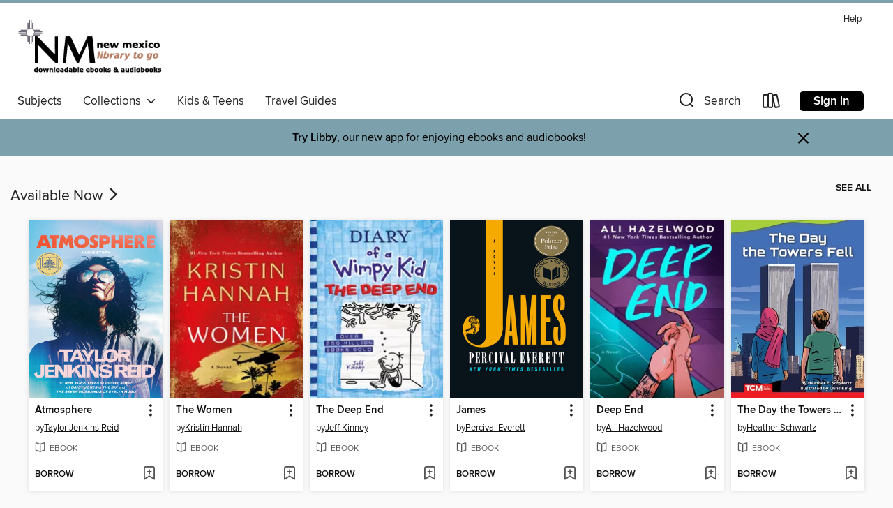

--- FILE ---
content_type: text/css; charset=utf-8
request_url: https://nm.overdrive.com/assets/v3/css/45b2cd3100fbdebbdb6e3d5fa7e06ec7/colors.css?primary=%23353535&primaryR=53&primaryG=53&primaryB=53&primaryFontColor=%23fff&secondary=%237ca0ac&secondaryR=124&secondaryG=160&secondaryB=172&secondaryFontColor=%23000&bannerIsSecondaryColor=false&defaultColor=%23222
body_size: 1589
content:
.primary-color{color:#353535!important}.primary-fill{fill:#353535!important}.primary-background{background-color:#353535}.primary-font{color:#fff}.primary-font-highlight-box:before{content:'';position:absolute;display:block;top:0;bottom:0;left:0;right:0;background:#fff;opacity:.08}.primary-font-highlight-box:after{content:'';position:absolute;display:block;top:0;bottom:0;left:0;right:0;border:1px dashed #fff;opacity:.28}.secondary-font-highlight-box:before{content:'';position:absolute;display:block;top:0;bottom:0;left:0;right:0;background:#000;opacity:.08}.secondary-font-highlight-box:after{content:'';position:absolute;display:block;top:0;bottom:0;left:0;right:0;border:1px dashed #000;opacity:.28}.Hero .Hero-banner{background:#353535!important}.Campaign{background:#353535!important}.Campaign-title{color:#fff}.Campaign-monochrome-svg{fill:#fff}.Campaign-featuredTitle,.Campaign-featuredTitle:hover{color:#fff}.Campaign-author,.Campaign-author:hover{color:#fff}.Campaign-author:hover,.Campaign-learnMoreLink{color:#fff}.Campaign-description{color:#fff}.kindle-trouble-container .od-format-button{color:#000!important}.button.place-a-hold.Button-holdButton{border:2px solid}.button.place-a-hold.Button-holdButton:hover{border:2px solid}.AccountPageMenu-tabListItem{border-color:#353535!important}.primary-color-hover:hover{color:#353535!important}.primary-color-focus:focus{color:#353535!important}.secondary-color{color:#7ca0ac!important}.secondary-fill{fill:#7ca0ac!important}.secondary-color-hoverable{color:#7ca0ac}.secondary-color-hoverable:focus,.secondary-color-hoverable:hover{color:#638089}.secondary-background{background:#7ca0ac!important;color:#000!important}.secondary-color-hover:hover{color:#7ca0ac!important}.secondary-background-hover:hover{background:#7ca0ac!important}.secondary-color-focus:focus{color:#7ca0ac!important}.secondary-border-color{border-color:#7ca0ac!important}.secondary-underline{color:#7ca0ac!important;text-decoration:underline}.button.outline[disabled],.button.outline[disabled]:focus,.button.outline[disabled]:hover{color:#666!important;border-color:#666;background:0 0}.spinner{border-bottom:4px solid rgba(0,0,0,.2);border-left:4px solid rgba(0,0,0,.2);border-right:4px solid rgba(0,0,0,.2);border-top:4px solid rgba(0,0,0,.8)}.MergedSite .Header,.nav-container{border-top:4px solid #7ca0ac;background-color:#fff}.notificationDotContainer{background-color:#fff}.BrowseFormats .BrowseFormats-link.is-active:after,.BrowseFormats .BrowseFormats-link:after{background-color:#353535}.icon-account.expanded{color:#7ca0ac!important}.top-bar-section li:not(.has-form) a:not(.button):not(.close-advantage-tout){color:#222;background-color:#fff}.top-bar-section .open li:not(.has-form) a:not(.button):not(.close-advantage-tout){color:#222;background-color:#fff}.notification-bell-svg{fill:#222;stroke:#222}.top-bar-section ul li{color:#222;background:0 0}.top-bar-section ul li:hover{background:0 0}.top-bar-section ul .open li:not(.has-form) a:not(.button):not(.close-advantage-tout){color:#222;background-color:#fff}.content.f-dropdown div h2,.content.f-dropdown div li h2{color:#353535}.title-details .loan-button-audiobook .accordion .accordion-navigation a.primary:focus{box-shadow:none;color:#fff}.title-details .loan-button-audiobook .accordion .accordion-navigation a.primary:hover{color:#fff}.top-bar.expanded .toggle-topbar.menu-icon{color:#7ca0ac}nav.top-bar{background-color:#fff}nav.top-bar li.search-icon i.expanded{color:#7ca0ac}.top-bar.expanded .toggle-topbar.browse a{color:#7ca0ac}ul#lending-period-options-mobile.f-dropdown li a:after,ul#lending-period-options-mobile.f-dropdown li a:hover,ul#lending-period-options.f-dropdown li a:after,ul#lending-period-options.f-dropdown li a:hover{color:#7ca0ac}ul.pagination li.current a:focus,ul.pagination li.current a:hover,ul.pagination li.current button:focus,ul.pagination li.current button:hover{background:#353535}.Toaster-toast:not(.is-burnt),.sample-only-banner{background-color:#7ca0ac;color:#000}.sample-only-banner__message h1,.sample-only-banner__message h2,.sample-only-banner__message h3,.sample-only-banner__message h4,.sample-only-banner__message h5,.sample-only-banner__message h6{color:#000}.accordion-navigation .content a li:hover{color:#7ca0ac}.library-card-sign-up a:hover{color:#353535}span.selected,span.selected:hover{border-color:#7ca0ac}.collection-link.primary-color-hover:hover span.selected{border-color:#353535}.Autocompletions .Autocompletions-item.is-active{border-left:solid 2px #7ca0ac!important}[dir=rtl] .Autocompletions .Autocompletions-item.is-active{border-left:inherit!important;border-right:solid 2px #7ca0ac!important}.media-container.list-view ul li .title-container .title-contents .title-header-bar.available-title a{color:#fff;background:#7ca0ac}.Nav-searchIcon--desktop.is-selected{border-bottom:2px solid #7ca0ac}.Nav-collectionsDropLink.open .Nav-collectionsDropArrow{color:#7ca0ac!important}.MobileNav-roomLibraryName,.Nav-room-logo--desktop{color:#7ca0ac!important}.DesktopNavLinks .DesktopNavLinks-link{color:#222}.Nav-accountDropArrow{color:#222}.Nav-collectionsDropArrow{color:#222}.Nav-searchIcon--desktop{color:#222}.Nav-bookshelfIcon--desktop{color:#222}.Nav-advancedSearch{color:#222}.Nav-advancedSearch:hover{color:#222}.Nav-advancedSearch:focus{color:#222}.Nav-advancedSearchCaret{color:#222}.getACardPromoHeader p{color:#222}.MobileNav{background-color:#fff;color:#222}.MobileNav-bookshelfIcon{color:#222}.MobileNav-hamburgerIcon{color:#222}.MobileNav-submitSearch{color:#222}.MobileNav-advancedSearch{color:#000;background-color:#fff}.MobileNav-searchInput{background:0 0!important}.Nav .Nav-searchBar{border-bottom:1px solid #ccc}.MobileNav-roomLogo,.Nav-room-sub-logo--desktop{color:#666}a.Nav-backToMainCollection{color:#222}a.Nav-backToMainCollection:hover{color:#222}.Nav-topRightLink:not(:first-child){border-left:1px solid #cdccd1}[dir=rtl] .Nav-topRightLink:not(:first-child){border-left:inherit;border-right:1px solid #cdccd1}.search-bar input{background:#fff!important}.MobileNav-clearSearchIcon,.Nav-clearSearch{background:#555}p.advantage-tout-text{color:#222}p.advantage-tout-text:hover{color:#222}

--- FILE ---
content_type: application/javascript
request_url: https://lightning.od-cdn.com/static/featured_collection.bundle.min.fd0e1528882d199edb331289c81c9046.js
body_size: 283494
content:
(function(){function r(e,n,t){function o(i,f){if(!n[i]){if(!e[i]){var c="function"==typeof require&&require;if(!f&&c)return c(i,!0);if(u)return u(i,!0);var a=new Error("Cannot find module '"+i+"'");throw a.code="MODULE_NOT_FOUND",a}var p=n[i]={exports:{}};e[i][0].call(p.exports,function(r){var n=e[i][1][r];return o(n||r)},p,p.exports,r,e,n,t)}return n[i].exports}for(var u="function"==typeof require&&require,i=0;i<t.length;i++)o(t[i]);return o}return r})()({"/home/appveyor/projects/lightning/.yarn/cache/he-npm-1.2.0-3b73a2ff07-d09b2243da.zip/node_modules/he/he.js":[function(require,module,exports){
(function (global){(function (){
/*! https://mths.be/he v1.2.0 by @mathias | MIT license */
;(function(root) {

	// Detect free variables `exports`.
	var freeExports = typeof exports == 'object' && exports;

	// Detect free variable `module`.
	var freeModule = typeof module == 'object' && module &&
		module.exports == freeExports && module;

	// Detect free variable `global`, from Node.js or Browserified code,
	// and use it as `root`.
	var freeGlobal = typeof global == 'object' && global;
	if (freeGlobal.global === freeGlobal || freeGlobal.window === freeGlobal) {
		root = freeGlobal;
	}

	/*--------------------------------------------------------------------------*/

	// All astral symbols.
	var regexAstralSymbols = /[\uD800-\uDBFF][\uDC00-\uDFFF]/g;
	// All ASCII symbols (not just printable ASCII) except those listed in the
	// first column of the overrides table.
	// https://html.spec.whatwg.org/multipage/syntax.html#table-charref-overrides
	var regexAsciiWhitelist = /[\x01-\x7F]/g;
	// All BMP symbols that are not ASCII newlines, printable ASCII symbols, or
	// code points listed in the first column of the overrides table on
	// https://html.spec.whatwg.org/multipage/syntax.html#table-charref-overrides.
	var regexBmpWhitelist = /[\x01-\t\x0B\f\x0E-\x1F\x7F\x81\x8D\x8F\x90\x9D\xA0-\uFFFF]/g;

	var regexEncodeNonAscii = /<\u20D2|=\u20E5|>\u20D2|\u205F\u200A|\u219D\u0338|\u2202\u0338|\u2220\u20D2|\u2229\uFE00|\u222A\uFE00|\u223C\u20D2|\u223D\u0331|\u223E\u0333|\u2242\u0338|\u224B\u0338|\u224D\u20D2|\u224E\u0338|\u224F\u0338|\u2250\u0338|\u2261\u20E5|\u2264\u20D2|\u2265\u20D2|\u2266\u0338|\u2267\u0338|\u2268\uFE00|\u2269\uFE00|\u226A\u0338|\u226A\u20D2|\u226B\u0338|\u226B\u20D2|\u227F\u0338|\u2282\u20D2|\u2283\u20D2|\u228A\uFE00|\u228B\uFE00|\u228F\u0338|\u2290\u0338|\u2293\uFE00|\u2294\uFE00|\u22B4\u20D2|\u22B5\u20D2|\u22D8\u0338|\u22D9\u0338|\u22DA\uFE00|\u22DB\uFE00|\u22F5\u0338|\u22F9\u0338|\u2933\u0338|\u29CF\u0338|\u29D0\u0338|\u2A6D\u0338|\u2A70\u0338|\u2A7D\u0338|\u2A7E\u0338|\u2AA1\u0338|\u2AA2\u0338|\u2AAC\uFE00|\u2AAD\uFE00|\u2AAF\u0338|\u2AB0\u0338|\u2AC5\u0338|\u2AC6\u0338|\u2ACB\uFE00|\u2ACC\uFE00|\u2AFD\u20E5|[\xA0-\u0113\u0116-\u0122\u0124-\u012B\u012E-\u014D\u0150-\u017E\u0192\u01B5\u01F5\u0237\u02C6\u02C7\u02D8-\u02DD\u0311\u0391-\u03A1\u03A3-\u03A9\u03B1-\u03C9\u03D1\u03D2\u03D5\u03D6\u03DC\u03DD\u03F0\u03F1\u03F5\u03F6\u0401-\u040C\u040E-\u044F\u0451-\u045C\u045E\u045F\u2002-\u2005\u2007-\u2010\u2013-\u2016\u2018-\u201A\u201C-\u201E\u2020-\u2022\u2025\u2026\u2030-\u2035\u2039\u203A\u203E\u2041\u2043\u2044\u204F\u2057\u205F-\u2063\u20AC\u20DB\u20DC\u2102\u2105\u210A-\u2113\u2115-\u211E\u2122\u2124\u2127-\u2129\u212C\u212D\u212F-\u2131\u2133-\u2138\u2145-\u2148\u2153-\u215E\u2190-\u219B\u219D-\u21A7\u21A9-\u21AE\u21B0-\u21B3\u21B5-\u21B7\u21BA-\u21DB\u21DD\u21E4\u21E5\u21F5\u21FD-\u2205\u2207-\u2209\u220B\u220C\u220F-\u2214\u2216-\u2218\u221A\u221D-\u2238\u223A-\u2257\u2259\u225A\u225C\u225F-\u2262\u2264-\u228B\u228D-\u229B\u229D-\u22A5\u22A7-\u22B0\u22B2-\u22BB\u22BD-\u22DB\u22DE-\u22E3\u22E6-\u22F7\u22F9-\u22FE\u2305\u2306\u2308-\u2310\u2312\u2313\u2315\u2316\u231C-\u231F\u2322\u2323\u232D\u232E\u2336\u233D\u233F\u237C\u23B0\u23B1\u23B4-\u23B6\u23DC-\u23DF\u23E2\u23E7\u2423\u24C8\u2500\u2502\u250C\u2510\u2514\u2518\u251C\u2524\u252C\u2534\u253C\u2550-\u256C\u2580\u2584\u2588\u2591-\u2593\u25A1\u25AA\u25AB\u25AD\u25AE\u25B1\u25B3-\u25B5\u25B8\u25B9\u25BD-\u25BF\u25C2\u25C3\u25CA\u25CB\u25EC\u25EF\u25F8-\u25FC\u2605\u2606\u260E\u2640\u2642\u2660\u2663\u2665\u2666\u266A\u266D-\u266F\u2713\u2717\u2720\u2736\u2758\u2772\u2773\u27C8\u27C9\u27E6-\u27ED\u27F5-\u27FA\u27FC\u27FF\u2902-\u2905\u290C-\u2913\u2916\u2919-\u2920\u2923-\u292A\u2933\u2935-\u2939\u293C\u293D\u2945\u2948-\u294B\u294E-\u2976\u2978\u2979\u297B-\u297F\u2985\u2986\u298B-\u2996\u299A\u299C\u299D\u29A4-\u29B7\u29B9\u29BB\u29BC\u29BE-\u29C5\u29C9\u29CD-\u29D0\u29DC-\u29DE\u29E3-\u29E5\u29EB\u29F4\u29F6\u2A00-\u2A02\u2A04\u2A06\u2A0C\u2A0D\u2A10-\u2A17\u2A22-\u2A27\u2A29\u2A2A\u2A2D-\u2A31\u2A33-\u2A3C\u2A3F\u2A40\u2A42-\u2A4D\u2A50\u2A53-\u2A58\u2A5A-\u2A5D\u2A5F\u2A66\u2A6A\u2A6D-\u2A75\u2A77-\u2A9A\u2A9D-\u2AA2\u2AA4-\u2AB0\u2AB3-\u2AC8\u2ACB\u2ACC\u2ACF-\u2ADB\u2AE4\u2AE6-\u2AE9\u2AEB-\u2AF3\u2AFD\uFB00-\uFB04]|\uD835[\uDC9C\uDC9E\uDC9F\uDCA2\uDCA5\uDCA6\uDCA9-\uDCAC\uDCAE-\uDCB9\uDCBB\uDCBD-\uDCC3\uDCC5-\uDCCF\uDD04\uDD05\uDD07-\uDD0A\uDD0D-\uDD14\uDD16-\uDD1C\uDD1E-\uDD39\uDD3B-\uDD3E\uDD40-\uDD44\uDD46\uDD4A-\uDD50\uDD52-\uDD6B]/g;
	var encodeMap = {'\xAD':'shy','\u200C':'zwnj','\u200D':'zwj','\u200E':'lrm','\u2063':'ic','\u2062':'it','\u2061':'af','\u200F':'rlm','\u200B':'ZeroWidthSpace','\u2060':'NoBreak','\u0311':'DownBreve','\u20DB':'tdot','\u20DC':'DotDot','\t':'Tab','\n':'NewLine','\u2008':'puncsp','\u205F':'MediumSpace','\u2009':'thinsp','\u200A':'hairsp','\u2004':'emsp13','\u2002':'ensp','\u2005':'emsp14','\u2003':'emsp','\u2007':'numsp','\xA0':'nbsp','\u205F\u200A':'ThickSpace','\u203E':'oline','_':'lowbar','\u2010':'dash','\u2013':'ndash','\u2014':'mdash','\u2015':'horbar',',':'comma',';':'semi','\u204F':'bsemi',':':'colon','\u2A74':'Colone','!':'excl','\xA1':'iexcl','?':'quest','\xBF':'iquest','.':'period','\u2025':'nldr','\u2026':'mldr','\xB7':'middot','\'':'apos','\u2018':'lsquo','\u2019':'rsquo','\u201A':'sbquo','\u2039':'lsaquo','\u203A':'rsaquo','"':'quot','\u201C':'ldquo','\u201D':'rdquo','\u201E':'bdquo','\xAB':'laquo','\xBB':'raquo','(':'lpar',')':'rpar','[':'lsqb',']':'rsqb','{':'lcub','}':'rcub','\u2308':'lceil','\u2309':'rceil','\u230A':'lfloor','\u230B':'rfloor','\u2985':'lopar','\u2986':'ropar','\u298B':'lbrke','\u298C':'rbrke','\u298D':'lbrkslu','\u298E':'rbrksld','\u298F':'lbrksld','\u2990':'rbrkslu','\u2991':'langd','\u2992':'rangd','\u2993':'lparlt','\u2994':'rpargt','\u2995':'gtlPar','\u2996':'ltrPar','\u27E6':'lobrk','\u27E7':'robrk','\u27E8':'lang','\u27E9':'rang','\u27EA':'Lang','\u27EB':'Rang','\u27EC':'loang','\u27ED':'roang','\u2772':'lbbrk','\u2773':'rbbrk','\u2016':'Vert','\xA7':'sect','\xB6':'para','@':'commat','*':'ast','/':'sol','undefined':null,'&':'amp','#':'num','%':'percnt','\u2030':'permil','\u2031':'pertenk','\u2020':'dagger','\u2021':'Dagger','\u2022':'bull','\u2043':'hybull','\u2032':'prime','\u2033':'Prime','\u2034':'tprime','\u2057':'qprime','\u2035':'bprime','\u2041':'caret','`':'grave','\xB4':'acute','\u02DC':'tilde','^':'Hat','\xAF':'macr','\u02D8':'breve','\u02D9':'dot','\xA8':'die','\u02DA':'ring','\u02DD':'dblac','\xB8':'cedil','\u02DB':'ogon','\u02C6':'circ','\u02C7':'caron','\xB0':'deg','\xA9':'copy','\xAE':'reg','\u2117':'copysr','\u2118':'wp','\u211E':'rx','\u2127':'mho','\u2129':'iiota','\u2190':'larr','\u219A':'nlarr','\u2192':'rarr','\u219B':'nrarr','\u2191':'uarr','\u2193':'darr','\u2194':'harr','\u21AE':'nharr','\u2195':'varr','\u2196':'nwarr','\u2197':'nearr','\u2198':'searr','\u2199':'swarr','\u219D':'rarrw','\u219D\u0338':'nrarrw','\u219E':'Larr','\u219F':'Uarr','\u21A0':'Rarr','\u21A1':'Darr','\u21A2':'larrtl','\u21A3':'rarrtl','\u21A4':'mapstoleft','\u21A5':'mapstoup','\u21A6':'map','\u21A7':'mapstodown','\u21A9':'larrhk','\u21AA':'rarrhk','\u21AB':'larrlp','\u21AC':'rarrlp','\u21AD':'harrw','\u21B0':'lsh','\u21B1':'rsh','\u21B2':'ldsh','\u21B3':'rdsh','\u21B5':'crarr','\u21B6':'cularr','\u21B7':'curarr','\u21BA':'olarr','\u21BB':'orarr','\u21BC':'lharu','\u21BD':'lhard','\u21BE':'uharr','\u21BF':'uharl','\u21C0':'rharu','\u21C1':'rhard','\u21C2':'dharr','\u21C3':'dharl','\u21C4':'rlarr','\u21C5':'udarr','\u21C6':'lrarr','\u21C7':'llarr','\u21C8':'uuarr','\u21C9':'rrarr','\u21CA':'ddarr','\u21CB':'lrhar','\u21CC':'rlhar','\u21D0':'lArr','\u21CD':'nlArr','\u21D1':'uArr','\u21D2':'rArr','\u21CF':'nrArr','\u21D3':'dArr','\u21D4':'iff','\u21CE':'nhArr','\u21D5':'vArr','\u21D6':'nwArr','\u21D7':'neArr','\u21D8':'seArr','\u21D9':'swArr','\u21DA':'lAarr','\u21DB':'rAarr','\u21DD':'zigrarr','\u21E4':'larrb','\u21E5':'rarrb','\u21F5':'duarr','\u21FD':'loarr','\u21FE':'roarr','\u21FF':'hoarr','\u2200':'forall','\u2201':'comp','\u2202':'part','\u2202\u0338':'npart','\u2203':'exist','\u2204':'nexist','\u2205':'empty','\u2207':'Del','\u2208':'in','\u2209':'notin','\u220B':'ni','\u220C':'notni','\u03F6':'bepsi','\u220F':'prod','\u2210':'coprod','\u2211':'sum','+':'plus','\xB1':'pm','\xF7':'div','\xD7':'times','<':'lt','\u226E':'nlt','<\u20D2':'nvlt','=':'equals','\u2260':'ne','=\u20E5':'bne','\u2A75':'Equal','>':'gt','\u226F':'ngt','>\u20D2':'nvgt','\xAC':'not','|':'vert','\xA6':'brvbar','\u2212':'minus','\u2213':'mp','\u2214':'plusdo','\u2044':'frasl','\u2216':'setmn','\u2217':'lowast','\u2218':'compfn','\u221A':'Sqrt','\u221D':'prop','\u221E':'infin','\u221F':'angrt','\u2220':'ang','\u2220\u20D2':'nang','\u2221':'angmsd','\u2222':'angsph','\u2223':'mid','\u2224':'nmid','\u2225':'par','\u2226':'npar','\u2227':'and','\u2228':'or','\u2229':'cap','\u2229\uFE00':'caps','\u222A':'cup','\u222A\uFE00':'cups','\u222B':'int','\u222C':'Int','\u222D':'tint','\u2A0C':'qint','\u222E':'oint','\u222F':'Conint','\u2230':'Cconint','\u2231':'cwint','\u2232':'cwconint','\u2233':'awconint','\u2234':'there4','\u2235':'becaus','\u2236':'ratio','\u2237':'Colon','\u2238':'minusd','\u223A':'mDDot','\u223B':'homtht','\u223C':'sim','\u2241':'nsim','\u223C\u20D2':'nvsim','\u223D':'bsim','\u223D\u0331':'race','\u223E':'ac','\u223E\u0333':'acE','\u223F':'acd','\u2240':'wr','\u2242':'esim','\u2242\u0338':'nesim','\u2243':'sime','\u2244':'nsime','\u2245':'cong','\u2247':'ncong','\u2246':'simne','\u2248':'ap','\u2249':'nap','\u224A':'ape','\u224B':'apid','\u224B\u0338':'napid','\u224C':'bcong','\u224D':'CupCap','\u226D':'NotCupCap','\u224D\u20D2':'nvap','\u224E':'bump','\u224E\u0338':'nbump','\u224F':'bumpe','\u224F\u0338':'nbumpe','\u2250':'doteq','\u2250\u0338':'nedot','\u2251':'eDot','\u2252':'efDot','\u2253':'erDot','\u2254':'colone','\u2255':'ecolon','\u2256':'ecir','\u2257':'cire','\u2259':'wedgeq','\u225A':'veeeq','\u225C':'trie','\u225F':'equest','\u2261':'equiv','\u2262':'nequiv','\u2261\u20E5':'bnequiv','\u2264':'le','\u2270':'nle','\u2264\u20D2':'nvle','\u2265':'ge','\u2271':'nge','\u2265\u20D2':'nvge','\u2266':'lE','\u2266\u0338':'nlE','\u2267':'gE','\u2267\u0338':'ngE','\u2268\uFE00':'lvnE','\u2268':'lnE','\u2269':'gnE','\u2269\uFE00':'gvnE','\u226A':'ll','\u226A\u0338':'nLtv','\u226A\u20D2':'nLt','\u226B':'gg','\u226B\u0338':'nGtv','\u226B\u20D2':'nGt','\u226C':'twixt','\u2272':'lsim','\u2274':'nlsim','\u2273':'gsim','\u2275':'ngsim','\u2276':'lg','\u2278':'ntlg','\u2277':'gl','\u2279':'ntgl','\u227A':'pr','\u2280':'npr','\u227B':'sc','\u2281':'nsc','\u227C':'prcue','\u22E0':'nprcue','\u227D':'sccue','\u22E1':'nsccue','\u227E':'prsim','\u227F':'scsim','\u227F\u0338':'NotSucceedsTilde','\u2282':'sub','\u2284':'nsub','\u2282\u20D2':'vnsub','\u2283':'sup','\u2285':'nsup','\u2283\u20D2':'vnsup','\u2286':'sube','\u2288':'nsube','\u2287':'supe','\u2289':'nsupe','\u228A\uFE00':'vsubne','\u228A':'subne','\u228B\uFE00':'vsupne','\u228B':'supne','\u228D':'cupdot','\u228E':'uplus','\u228F':'sqsub','\u228F\u0338':'NotSquareSubset','\u2290':'sqsup','\u2290\u0338':'NotSquareSuperset','\u2291':'sqsube','\u22E2':'nsqsube','\u2292':'sqsupe','\u22E3':'nsqsupe','\u2293':'sqcap','\u2293\uFE00':'sqcaps','\u2294':'sqcup','\u2294\uFE00':'sqcups','\u2295':'oplus','\u2296':'ominus','\u2297':'otimes','\u2298':'osol','\u2299':'odot','\u229A':'ocir','\u229B':'oast','\u229D':'odash','\u229E':'plusb','\u229F':'minusb','\u22A0':'timesb','\u22A1':'sdotb','\u22A2':'vdash','\u22AC':'nvdash','\u22A3':'dashv','\u22A4':'top','\u22A5':'bot','\u22A7':'models','\u22A8':'vDash','\u22AD':'nvDash','\u22A9':'Vdash','\u22AE':'nVdash','\u22AA':'Vvdash','\u22AB':'VDash','\u22AF':'nVDash','\u22B0':'prurel','\u22B2':'vltri','\u22EA':'nltri','\u22B3':'vrtri','\u22EB':'nrtri','\u22B4':'ltrie','\u22EC':'nltrie','\u22B4\u20D2':'nvltrie','\u22B5':'rtrie','\u22ED':'nrtrie','\u22B5\u20D2':'nvrtrie','\u22B6':'origof','\u22B7':'imof','\u22B8':'mumap','\u22B9':'hercon','\u22BA':'intcal','\u22BB':'veebar','\u22BD':'barvee','\u22BE':'angrtvb','\u22BF':'lrtri','\u22C0':'Wedge','\u22C1':'Vee','\u22C2':'xcap','\u22C3':'xcup','\u22C4':'diam','\u22C5':'sdot','\u22C6':'Star','\u22C7':'divonx','\u22C8':'bowtie','\u22C9':'ltimes','\u22CA':'rtimes','\u22CB':'lthree','\u22CC':'rthree','\u22CD':'bsime','\u22CE':'cuvee','\u22CF':'cuwed','\u22D0':'Sub','\u22D1':'Sup','\u22D2':'Cap','\u22D3':'Cup','\u22D4':'fork','\u22D5':'epar','\u22D6':'ltdot','\u22D7':'gtdot','\u22D8':'Ll','\u22D8\u0338':'nLl','\u22D9':'Gg','\u22D9\u0338':'nGg','\u22DA\uFE00':'lesg','\u22DA':'leg','\u22DB':'gel','\u22DB\uFE00':'gesl','\u22DE':'cuepr','\u22DF':'cuesc','\u22E6':'lnsim','\u22E7':'gnsim','\u22E8':'prnsim','\u22E9':'scnsim','\u22EE':'vellip','\u22EF':'ctdot','\u22F0':'utdot','\u22F1':'dtdot','\u22F2':'disin','\u22F3':'isinsv','\u22F4':'isins','\u22F5':'isindot','\u22F5\u0338':'notindot','\u22F6':'notinvc','\u22F7':'notinvb','\u22F9':'isinE','\u22F9\u0338':'notinE','\u22FA':'nisd','\u22FB':'xnis','\u22FC':'nis','\u22FD':'notnivc','\u22FE':'notnivb','\u2305':'barwed','\u2306':'Barwed','\u230C':'drcrop','\u230D':'dlcrop','\u230E':'urcrop','\u230F':'ulcrop','\u2310':'bnot','\u2312':'profline','\u2313':'profsurf','\u2315':'telrec','\u2316':'target','\u231C':'ulcorn','\u231D':'urcorn','\u231E':'dlcorn','\u231F':'drcorn','\u2322':'frown','\u2323':'smile','\u232D':'cylcty','\u232E':'profalar','\u2336':'topbot','\u233D':'ovbar','\u233F':'solbar','\u237C':'angzarr','\u23B0':'lmoust','\u23B1':'rmoust','\u23B4':'tbrk','\u23B5':'bbrk','\u23B6':'bbrktbrk','\u23DC':'OverParenthesis','\u23DD':'UnderParenthesis','\u23DE':'OverBrace','\u23DF':'UnderBrace','\u23E2':'trpezium','\u23E7':'elinters','\u2423':'blank','\u2500':'boxh','\u2502':'boxv','\u250C':'boxdr','\u2510':'boxdl','\u2514':'boxur','\u2518':'boxul','\u251C':'boxvr','\u2524':'boxvl','\u252C':'boxhd','\u2534':'boxhu','\u253C':'boxvh','\u2550':'boxH','\u2551':'boxV','\u2552':'boxdR','\u2553':'boxDr','\u2554':'boxDR','\u2555':'boxdL','\u2556':'boxDl','\u2557':'boxDL','\u2558':'boxuR','\u2559':'boxUr','\u255A':'boxUR','\u255B':'boxuL','\u255C':'boxUl','\u255D':'boxUL','\u255E':'boxvR','\u255F':'boxVr','\u2560':'boxVR','\u2561':'boxvL','\u2562':'boxVl','\u2563':'boxVL','\u2564':'boxHd','\u2565':'boxhD','\u2566':'boxHD','\u2567':'boxHu','\u2568':'boxhU','\u2569':'boxHU','\u256A':'boxvH','\u256B':'boxVh','\u256C':'boxVH','\u2580':'uhblk','\u2584':'lhblk','\u2588':'block','\u2591':'blk14','\u2592':'blk12','\u2593':'blk34','\u25A1':'squ','\u25AA':'squf','\u25AB':'EmptyVerySmallSquare','\u25AD':'rect','\u25AE':'marker','\u25B1':'fltns','\u25B3':'xutri','\u25B4':'utrif','\u25B5':'utri','\u25B8':'rtrif','\u25B9':'rtri','\u25BD':'xdtri','\u25BE':'dtrif','\u25BF':'dtri','\u25C2':'ltrif','\u25C3':'ltri','\u25CA':'loz','\u25CB':'cir','\u25EC':'tridot','\u25EF':'xcirc','\u25F8':'ultri','\u25F9':'urtri','\u25FA':'lltri','\u25FB':'EmptySmallSquare','\u25FC':'FilledSmallSquare','\u2605':'starf','\u2606':'star','\u260E':'phone','\u2640':'female','\u2642':'male','\u2660':'spades','\u2663':'clubs','\u2665':'hearts','\u2666':'diams','\u266A':'sung','\u2713':'check','\u2717':'cross','\u2720':'malt','\u2736':'sext','\u2758':'VerticalSeparator','\u27C8':'bsolhsub','\u27C9':'suphsol','\u27F5':'xlarr','\u27F6':'xrarr','\u27F7':'xharr','\u27F8':'xlArr','\u27F9':'xrArr','\u27FA':'xhArr','\u27FC':'xmap','\u27FF':'dzigrarr','\u2902':'nvlArr','\u2903':'nvrArr','\u2904':'nvHarr','\u2905':'Map','\u290C':'lbarr','\u290D':'rbarr','\u290E':'lBarr','\u290F':'rBarr','\u2910':'RBarr','\u2911':'DDotrahd','\u2912':'UpArrowBar','\u2913':'DownArrowBar','\u2916':'Rarrtl','\u2919':'latail','\u291A':'ratail','\u291B':'lAtail','\u291C':'rAtail','\u291D':'larrfs','\u291E':'rarrfs','\u291F':'larrbfs','\u2920':'rarrbfs','\u2923':'nwarhk','\u2924':'nearhk','\u2925':'searhk','\u2926':'swarhk','\u2927':'nwnear','\u2928':'toea','\u2929':'tosa','\u292A':'swnwar','\u2933':'rarrc','\u2933\u0338':'nrarrc','\u2935':'cudarrr','\u2936':'ldca','\u2937':'rdca','\u2938':'cudarrl','\u2939':'larrpl','\u293C':'curarrm','\u293D':'cularrp','\u2945':'rarrpl','\u2948':'harrcir','\u2949':'Uarrocir','\u294A':'lurdshar','\u294B':'ldrushar','\u294E':'LeftRightVector','\u294F':'RightUpDownVector','\u2950':'DownLeftRightVector','\u2951':'LeftUpDownVector','\u2952':'LeftVectorBar','\u2953':'RightVectorBar','\u2954':'RightUpVectorBar','\u2955':'RightDownVectorBar','\u2956':'DownLeftVectorBar','\u2957':'DownRightVectorBar','\u2958':'LeftUpVectorBar','\u2959':'LeftDownVectorBar','\u295A':'LeftTeeVector','\u295B':'RightTeeVector','\u295C':'RightUpTeeVector','\u295D':'RightDownTeeVector','\u295E':'DownLeftTeeVector','\u295F':'DownRightTeeVector','\u2960':'LeftUpTeeVector','\u2961':'LeftDownTeeVector','\u2962':'lHar','\u2963':'uHar','\u2964':'rHar','\u2965':'dHar','\u2966':'luruhar','\u2967':'ldrdhar','\u2968':'ruluhar','\u2969':'rdldhar','\u296A':'lharul','\u296B':'llhard','\u296C':'rharul','\u296D':'lrhard','\u296E':'udhar','\u296F':'duhar','\u2970':'RoundImplies','\u2971':'erarr','\u2972':'simrarr','\u2973':'larrsim','\u2974':'rarrsim','\u2975':'rarrap','\u2976':'ltlarr','\u2978':'gtrarr','\u2979':'subrarr','\u297B':'suplarr','\u297C':'lfisht','\u297D':'rfisht','\u297E':'ufisht','\u297F':'dfisht','\u299A':'vzigzag','\u299C':'vangrt','\u299D':'angrtvbd','\u29A4':'ange','\u29A5':'range','\u29A6':'dwangle','\u29A7':'uwangle','\u29A8':'angmsdaa','\u29A9':'angmsdab','\u29AA':'angmsdac','\u29AB':'angmsdad','\u29AC':'angmsdae','\u29AD':'angmsdaf','\u29AE':'angmsdag','\u29AF':'angmsdah','\u29B0':'bemptyv','\u29B1':'demptyv','\u29B2':'cemptyv','\u29B3':'raemptyv','\u29B4':'laemptyv','\u29B5':'ohbar','\u29B6':'omid','\u29B7':'opar','\u29B9':'operp','\u29BB':'olcross','\u29BC':'odsold','\u29BE':'olcir','\u29BF':'ofcir','\u29C0':'olt','\u29C1':'ogt','\u29C2':'cirscir','\u29C3':'cirE','\u29C4':'solb','\u29C5':'bsolb','\u29C9':'boxbox','\u29CD':'trisb','\u29CE':'rtriltri','\u29CF':'LeftTriangleBar','\u29CF\u0338':'NotLeftTriangleBar','\u29D0':'RightTriangleBar','\u29D0\u0338':'NotRightTriangleBar','\u29DC':'iinfin','\u29DD':'infintie','\u29DE':'nvinfin','\u29E3':'eparsl','\u29E4':'smeparsl','\u29E5':'eqvparsl','\u29EB':'lozf','\u29F4':'RuleDelayed','\u29F6':'dsol','\u2A00':'xodot','\u2A01':'xoplus','\u2A02':'xotime','\u2A04':'xuplus','\u2A06':'xsqcup','\u2A0D':'fpartint','\u2A10':'cirfnint','\u2A11':'awint','\u2A12':'rppolint','\u2A13':'scpolint','\u2A14':'npolint','\u2A15':'pointint','\u2A16':'quatint','\u2A17':'intlarhk','\u2A22':'pluscir','\u2A23':'plusacir','\u2A24':'simplus','\u2A25':'plusdu','\u2A26':'plussim','\u2A27':'plustwo','\u2A29':'mcomma','\u2A2A':'minusdu','\u2A2D':'loplus','\u2A2E':'roplus','\u2A2F':'Cross','\u2A30':'timesd','\u2A31':'timesbar','\u2A33':'smashp','\u2A34':'lotimes','\u2A35':'rotimes','\u2A36':'otimesas','\u2A37':'Otimes','\u2A38':'odiv','\u2A39':'triplus','\u2A3A':'triminus','\u2A3B':'tritime','\u2A3C':'iprod','\u2A3F':'amalg','\u2A40':'capdot','\u2A42':'ncup','\u2A43':'ncap','\u2A44':'capand','\u2A45':'cupor','\u2A46':'cupcap','\u2A47':'capcup','\u2A48':'cupbrcap','\u2A49':'capbrcup','\u2A4A':'cupcup','\u2A4B':'capcap','\u2A4C':'ccups','\u2A4D':'ccaps','\u2A50':'ccupssm','\u2A53':'And','\u2A54':'Or','\u2A55':'andand','\u2A56':'oror','\u2A57':'orslope','\u2A58':'andslope','\u2A5A':'andv','\u2A5B':'orv','\u2A5C':'andd','\u2A5D':'ord','\u2A5F':'wedbar','\u2A66':'sdote','\u2A6A':'simdot','\u2A6D':'congdot','\u2A6D\u0338':'ncongdot','\u2A6E':'easter','\u2A6F':'apacir','\u2A70':'apE','\u2A70\u0338':'napE','\u2A71':'eplus','\u2A72':'pluse','\u2A73':'Esim','\u2A77':'eDDot','\u2A78':'equivDD','\u2A79':'ltcir','\u2A7A':'gtcir','\u2A7B':'ltquest','\u2A7C':'gtquest','\u2A7D':'les','\u2A7D\u0338':'nles','\u2A7E':'ges','\u2A7E\u0338':'nges','\u2A7F':'lesdot','\u2A80':'gesdot','\u2A81':'lesdoto','\u2A82':'gesdoto','\u2A83':'lesdotor','\u2A84':'gesdotol','\u2A85':'lap','\u2A86':'gap','\u2A87':'lne','\u2A88':'gne','\u2A89':'lnap','\u2A8A':'gnap','\u2A8B':'lEg','\u2A8C':'gEl','\u2A8D':'lsime','\u2A8E':'gsime','\u2A8F':'lsimg','\u2A90':'gsiml','\u2A91':'lgE','\u2A92':'glE','\u2A93':'lesges','\u2A94':'gesles','\u2A95':'els','\u2A96':'egs','\u2A97':'elsdot','\u2A98':'egsdot','\u2A99':'el','\u2A9A':'eg','\u2A9D':'siml','\u2A9E':'simg','\u2A9F':'simlE','\u2AA0':'simgE','\u2AA1':'LessLess','\u2AA1\u0338':'NotNestedLessLess','\u2AA2':'GreaterGreater','\u2AA2\u0338':'NotNestedGreaterGreater','\u2AA4':'glj','\u2AA5':'gla','\u2AA6':'ltcc','\u2AA7':'gtcc','\u2AA8':'lescc','\u2AA9':'gescc','\u2AAA':'smt','\u2AAB':'lat','\u2AAC':'smte','\u2AAC\uFE00':'smtes','\u2AAD':'late','\u2AAD\uFE00':'lates','\u2AAE':'bumpE','\u2AAF':'pre','\u2AAF\u0338':'npre','\u2AB0':'sce','\u2AB0\u0338':'nsce','\u2AB3':'prE','\u2AB4':'scE','\u2AB5':'prnE','\u2AB6':'scnE','\u2AB7':'prap','\u2AB8':'scap','\u2AB9':'prnap','\u2ABA':'scnap','\u2ABB':'Pr','\u2ABC':'Sc','\u2ABD':'subdot','\u2ABE':'supdot','\u2ABF':'subplus','\u2AC0':'supplus','\u2AC1':'submult','\u2AC2':'supmult','\u2AC3':'subedot','\u2AC4':'supedot','\u2AC5':'subE','\u2AC5\u0338':'nsubE','\u2AC6':'supE','\u2AC6\u0338':'nsupE','\u2AC7':'subsim','\u2AC8':'supsim','\u2ACB\uFE00':'vsubnE','\u2ACB':'subnE','\u2ACC\uFE00':'vsupnE','\u2ACC':'supnE','\u2ACF':'csub','\u2AD0':'csup','\u2AD1':'csube','\u2AD2':'csupe','\u2AD3':'subsup','\u2AD4':'supsub','\u2AD5':'subsub','\u2AD6':'supsup','\u2AD7':'suphsub','\u2AD8':'supdsub','\u2AD9':'forkv','\u2ADA':'topfork','\u2ADB':'mlcp','\u2AE4':'Dashv','\u2AE6':'Vdashl','\u2AE7':'Barv','\u2AE8':'vBar','\u2AE9':'vBarv','\u2AEB':'Vbar','\u2AEC':'Not','\u2AED':'bNot','\u2AEE':'rnmid','\u2AEF':'cirmid','\u2AF0':'midcir','\u2AF1':'topcir','\u2AF2':'nhpar','\u2AF3':'parsim','\u2AFD':'parsl','\u2AFD\u20E5':'nparsl','\u266D':'flat','\u266E':'natur','\u266F':'sharp','\xA4':'curren','\xA2':'cent','$':'dollar','\xA3':'pound','\xA5':'yen','\u20AC':'euro','\xB9':'sup1','\xBD':'half','\u2153':'frac13','\xBC':'frac14','\u2155':'frac15','\u2159':'frac16','\u215B':'frac18','\xB2':'sup2','\u2154':'frac23','\u2156':'frac25','\xB3':'sup3','\xBE':'frac34','\u2157':'frac35','\u215C':'frac38','\u2158':'frac45','\u215A':'frac56','\u215D':'frac58','\u215E':'frac78','\uD835\uDCB6':'ascr','\uD835\uDD52':'aopf','\uD835\uDD1E':'afr','\uD835\uDD38':'Aopf','\uD835\uDD04':'Afr','\uD835\uDC9C':'Ascr','\xAA':'ordf','\xE1':'aacute','\xC1':'Aacute','\xE0':'agrave','\xC0':'Agrave','\u0103':'abreve','\u0102':'Abreve','\xE2':'acirc','\xC2':'Acirc','\xE5':'aring','\xC5':'angst','\xE4':'auml','\xC4':'Auml','\xE3':'atilde','\xC3':'Atilde','\u0105':'aogon','\u0104':'Aogon','\u0101':'amacr','\u0100':'Amacr','\xE6':'aelig','\xC6':'AElig','\uD835\uDCB7':'bscr','\uD835\uDD53':'bopf','\uD835\uDD1F':'bfr','\uD835\uDD39':'Bopf','\u212C':'Bscr','\uD835\uDD05':'Bfr','\uD835\uDD20':'cfr','\uD835\uDCB8':'cscr','\uD835\uDD54':'copf','\u212D':'Cfr','\uD835\uDC9E':'Cscr','\u2102':'Copf','\u0107':'cacute','\u0106':'Cacute','\u0109':'ccirc','\u0108':'Ccirc','\u010D':'ccaron','\u010C':'Ccaron','\u010B':'cdot','\u010A':'Cdot','\xE7':'ccedil','\xC7':'Ccedil','\u2105':'incare','\uD835\uDD21':'dfr','\u2146':'dd','\uD835\uDD55':'dopf','\uD835\uDCB9':'dscr','\uD835\uDC9F':'Dscr','\uD835\uDD07':'Dfr','\u2145':'DD','\uD835\uDD3B':'Dopf','\u010F':'dcaron','\u010E':'Dcaron','\u0111':'dstrok','\u0110':'Dstrok','\xF0':'eth','\xD0':'ETH','\u2147':'ee','\u212F':'escr','\uD835\uDD22':'efr','\uD835\uDD56':'eopf','\u2130':'Escr','\uD835\uDD08':'Efr','\uD835\uDD3C':'Eopf','\xE9':'eacute','\xC9':'Eacute','\xE8':'egrave','\xC8':'Egrave','\xEA':'ecirc','\xCA':'Ecirc','\u011B':'ecaron','\u011A':'Ecaron','\xEB':'euml','\xCB':'Euml','\u0117':'edot','\u0116':'Edot','\u0119':'eogon','\u0118':'Eogon','\u0113':'emacr','\u0112':'Emacr','\uD835\uDD23':'ffr','\uD835\uDD57':'fopf','\uD835\uDCBB':'fscr','\uD835\uDD09':'Ffr','\uD835\uDD3D':'Fopf','\u2131':'Fscr','\uFB00':'fflig','\uFB03':'ffilig','\uFB04':'ffllig','\uFB01':'filig','fj':'fjlig','\uFB02':'fllig','\u0192':'fnof','\u210A':'gscr','\uD835\uDD58':'gopf','\uD835\uDD24':'gfr','\uD835\uDCA2':'Gscr','\uD835\uDD3E':'Gopf','\uD835\uDD0A':'Gfr','\u01F5':'gacute','\u011F':'gbreve','\u011E':'Gbreve','\u011D':'gcirc','\u011C':'Gcirc','\u0121':'gdot','\u0120':'Gdot','\u0122':'Gcedil','\uD835\uDD25':'hfr','\u210E':'planckh','\uD835\uDCBD':'hscr','\uD835\uDD59':'hopf','\u210B':'Hscr','\u210C':'Hfr','\u210D':'Hopf','\u0125':'hcirc','\u0124':'Hcirc','\u210F':'hbar','\u0127':'hstrok','\u0126':'Hstrok','\uD835\uDD5A':'iopf','\uD835\uDD26':'ifr','\uD835\uDCBE':'iscr','\u2148':'ii','\uD835\uDD40':'Iopf','\u2110':'Iscr','\u2111':'Im','\xED':'iacute','\xCD':'Iacute','\xEC':'igrave','\xCC':'Igrave','\xEE':'icirc','\xCE':'Icirc','\xEF':'iuml','\xCF':'Iuml','\u0129':'itilde','\u0128':'Itilde','\u0130':'Idot','\u012F':'iogon','\u012E':'Iogon','\u012B':'imacr','\u012A':'Imacr','\u0133':'ijlig','\u0132':'IJlig','\u0131':'imath','\uD835\uDCBF':'jscr','\uD835\uDD5B':'jopf','\uD835\uDD27':'jfr','\uD835\uDCA5':'Jscr','\uD835\uDD0D':'Jfr','\uD835\uDD41':'Jopf','\u0135':'jcirc','\u0134':'Jcirc','\u0237':'jmath','\uD835\uDD5C':'kopf','\uD835\uDCC0':'kscr','\uD835\uDD28':'kfr','\uD835\uDCA6':'Kscr','\uD835\uDD42':'Kopf','\uD835\uDD0E':'Kfr','\u0137':'kcedil','\u0136':'Kcedil','\uD835\uDD29':'lfr','\uD835\uDCC1':'lscr','\u2113':'ell','\uD835\uDD5D':'lopf','\u2112':'Lscr','\uD835\uDD0F':'Lfr','\uD835\uDD43':'Lopf','\u013A':'lacute','\u0139':'Lacute','\u013E':'lcaron','\u013D':'Lcaron','\u013C':'lcedil','\u013B':'Lcedil','\u0142':'lstrok','\u0141':'Lstrok','\u0140':'lmidot','\u013F':'Lmidot','\uD835\uDD2A':'mfr','\uD835\uDD5E':'mopf','\uD835\uDCC2':'mscr','\uD835\uDD10':'Mfr','\uD835\uDD44':'Mopf','\u2133':'Mscr','\uD835\uDD2B':'nfr','\uD835\uDD5F':'nopf','\uD835\uDCC3':'nscr','\u2115':'Nopf','\uD835\uDCA9':'Nscr','\uD835\uDD11':'Nfr','\u0144':'nacute','\u0143':'Nacute','\u0148':'ncaron','\u0147':'Ncaron','\xF1':'ntilde','\xD1':'Ntilde','\u0146':'ncedil','\u0145':'Ncedil','\u2116':'numero','\u014B':'eng','\u014A':'ENG','\uD835\uDD60':'oopf','\uD835\uDD2C':'ofr','\u2134':'oscr','\uD835\uDCAA':'Oscr','\uD835\uDD12':'Ofr','\uD835\uDD46':'Oopf','\xBA':'ordm','\xF3':'oacute','\xD3':'Oacute','\xF2':'ograve','\xD2':'Ograve','\xF4':'ocirc','\xD4':'Ocirc','\xF6':'ouml','\xD6':'Ouml','\u0151':'odblac','\u0150':'Odblac','\xF5':'otilde','\xD5':'Otilde','\xF8':'oslash','\xD8':'Oslash','\u014D':'omacr','\u014C':'Omacr','\u0153':'oelig','\u0152':'OElig','\uD835\uDD2D':'pfr','\uD835\uDCC5':'pscr','\uD835\uDD61':'popf','\u2119':'Popf','\uD835\uDD13':'Pfr','\uD835\uDCAB':'Pscr','\uD835\uDD62':'qopf','\uD835\uDD2E':'qfr','\uD835\uDCC6':'qscr','\uD835\uDCAC':'Qscr','\uD835\uDD14':'Qfr','\u211A':'Qopf','\u0138':'kgreen','\uD835\uDD2F':'rfr','\uD835\uDD63':'ropf','\uD835\uDCC7':'rscr','\u211B':'Rscr','\u211C':'Re','\u211D':'Ropf','\u0155':'racute','\u0154':'Racute','\u0159':'rcaron','\u0158':'Rcaron','\u0157':'rcedil','\u0156':'Rcedil','\uD835\uDD64':'sopf','\uD835\uDCC8':'sscr','\uD835\uDD30':'sfr','\uD835\uDD4A':'Sopf','\uD835\uDD16':'Sfr','\uD835\uDCAE':'Sscr','\u24C8':'oS','\u015B':'sacute','\u015A':'Sacute','\u015D':'scirc','\u015C':'Scirc','\u0161':'scaron','\u0160':'Scaron','\u015F':'scedil','\u015E':'Scedil','\xDF':'szlig','\uD835\uDD31':'tfr','\uD835\uDCC9':'tscr','\uD835\uDD65':'topf','\uD835\uDCAF':'Tscr','\uD835\uDD17':'Tfr','\uD835\uDD4B':'Topf','\u0165':'tcaron','\u0164':'Tcaron','\u0163':'tcedil','\u0162':'Tcedil','\u2122':'trade','\u0167':'tstrok','\u0166':'Tstrok','\uD835\uDCCA':'uscr','\uD835\uDD66':'uopf','\uD835\uDD32':'ufr','\uD835\uDD4C':'Uopf','\uD835\uDD18':'Ufr','\uD835\uDCB0':'Uscr','\xFA':'uacute','\xDA':'Uacute','\xF9':'ugrave','\xD9':'Ugrave','\u016D':'ubreve','\u016C':'Ubreve','\xFB':'ucirc','\xDB':'Ucirc','\u016F':'uring','\u016E':'Uring','\xFC':'uuml','\xDC':'Uuml','\u0171':'udblac','\u0170':'Udblac','\u0169':'utilde','\u0168':'Utilde','\u0173':'uogon','\u0172':'Uogon','\u016B':'umacr','\u016A':'Umacr','\uD835\uDD33':'vfr','\uD835\uDD67':'vopf','\uD835\uDCCB':'vscr','\uD835\uDD19':'Vfr','\uD835\uDD4D':'Vopf','\uD835\uDCB1':'Vscr','\uD835\uDD68':'wopf','\uD835\uDCCC':'wscr','\uD835\uDD34':'wfr','\uD835\uDCB2':'Wscr','\uD835\uDD4E':'Wopf','\uD835\uDD1A':'Wfr','\u0175':'wcirc','\u0174':'Wcirc','\uD835\uDD35':'xfr','\uD835\uDCCD':'xscr','\uD835\uDD69':'xopf','\uD835\uDD4F':'Xopf','\uD835\uDD1B':'Xfr','\uD835\uDCB3':'Xscr','\uD835\uDD36':'yfr','\uD835\uDCCE':'yscr','\uD835\uDD6A':'yopf','\uD835\uDCB4':'Yscr','\uD835\uDD1C':'Yfr','\uD835\uDD50':'Yopf','\xFD':'yacute','\xDD':'Yacute','\u0177':'ycirc','\u0176':'Ycirc','\xFF':'yuml','\u0178':'Yuml','\uD835\uDCCF':'zscr','\uD835\uDD37':'zfr','\uD835\uDD6B':'zopf','\u2128':'Zfr','\u2124':'Zopf','\uD835\uDCB5':'Zscr','\u017A':'zacute','\u0179':'Zacute','\u017E':'zcaron','\u017D':'Zcaron','\u017C':'zdot','\u017B':'Zdot','\u01B5':'imped','\xFE':'thorn','\xDE':'THORN','\u0149':'napos','\u03B1':'alpha','\u0391':'Alpha','\u03B2':'beta','\u0392':'Beta','\u03B3':'gamma','\u0393':'Gamma','\u03B4':'delta','\u0394':'Delta','\u03B5':'epsi','\u03F5':'epsiv','\u0395':'Epsilon','\u03DD':'gammad','\u03DC':'Gammad','\u03B6':'zeta','\u0396':'Zeta','\u03B7':'eta','\u0397':'Eta','\u03B8':'theta','\u03D1':'thetav','\u0398':'Theta','\u03B9':'iota','\u0399':'Iota','\u03BA':'kappa','\u03F0':'kappav','\u039A':'Kappa','\u03BB':'lambda','\u039B':'Lambda','\u03BC':'mu','\xB5':'micro','\u039C':'Mu','\u03BD':'nu','\u039D':'Nu','\u03BE':'xi','\u039E':'Xi','\u03BF':'omicron','\u039F':'Omicron','\u03C0':'pi','\u03D6':'piv','\u03A0':'Pi','\u03C1':'rho','\u03F1':'rhov','\u03A1':'Rho','\u03C3':'sigma','\u03A3':'Sigma','\u03C2':'sigmaf','\u03C4':'tau','\u03A4':'Tau','\u03C5':'upsi','\u03A5':'Upsilon','\u03D2':'Upsi','\u03C6':'phi','\u03D5':'phiv','\u03A6':'Phi','\u03C7':'chi','\u03A7':'Chi','\u03C8':'psi','\u03A8':'Psi','\u03C9':'omega','\u03A9':'ohm','\u0430':'acy','\u0410':'Acy','\u0431':'bcy','\u0411':'Bcy','\u0432':'vcy','\u0412':'Vcy','\u0433':'gcy','\u0413':'Gcy','\u0453':'gjcy','\u0403':'GJcy','\u0434':'dcy','\u0414':'Dcy','\u0452':'djcy','\u0402':'DJcy','\u0435':'iecy','\u0415':'IEcy','\u0451':'iocy','\u0401':'IOcy','\u0454':'jukcy','\u0404':'Jukcy','\u0436':'zhcy','\u0416':'ZHcy','\u0437':'zcy','\u0417':'Zcy','\u0455':'dscy','\u0405':'DScy','\u0438':'icy','\u0418':'Icy','\u0456':'iukcy','\u0406':'Iukcy','\u0457':'yicy','\u0407':'YIcy','\u0439':'jcy','\u0419':'Jcy','\u0458':'jsercy','\u0408':'Jsercy','\u043A':'kcy','\u041A':'Kcy','\u045C':'kjcy','\u040C':'KJcy','\u043B':'lcy','\u041B':'Lcy','\u0459':'ljcy','\u0409':'LJcy','\u043C':'mcy','\u041C':'Mcy','\u043D':'ncy','\u041D':'Ncy','\u045A':'njcy','\u040A':'NJcy','\u043E':'ocy','\u041E':'Ocy','\u043F':'pcy','\u041F':'Pcy','\u0440':'rcy','\u0420':'Rcy','\u0441':'scy','\u0421':'Scy','\u0442':'tcy','\u0422':'Tcy','\u045B':'tshcy','\u040B':'TSHcy','\u0443':'ucy','\u0423':'Ucy','\u045E':'ubrcy','\u040E':'Ubrcy','\u0444':'fcy','\u0424':'Fcy','\u0445':'khcy','\u0425':'KHcy','\u0446':'tscy','\u0426':'TScy','\u0447':'chcy','\u0427':'CHcy','\u045F':'dzcy','\u040F':'DZcy','\u0448':'shcy','\u0428':'SHcy','\u0449':'shchcy','\u0429':'SHCHcy','\u044A':'hardcy','\u042A':'HARDcy','\u044B':'ycy','\u042B':'Ycy','\u044C':'softcy','\u042C':'SOFTcy','\u044D':'ecy','\u042D':'Ecy','\u044E':'yucy','\u042E':'YUcy','\u044F':'yacy','\u042F':'YAcy','\u2135':'aleph','\u2136':'beth','\u2137':'gimel','\u2138':'daleth'};

	var regexEscape = /["&'<>`]/g;
	var escapeMap = {
		'"': '&quot;',
		'&': '&amp;',
		'\'': '&#x27;',
		'<': '&lt;',
		// See https://mathiasbynens.be/notes/ambiguous-ampersands: in HTML, the
		// following is not strictly necessary unless it’s part of a tag or an
		// unquoted attribute value. We’re only escaping it to support those
		// situations, and for XML support.
		'>': '&gt;',
		// In Internet Explorer ≤ 8, the backtick character can be used
		// to break out of (un)quoted attribute values or HTML comments.
		// See http://html5sec.org/#102, http://html5sec.org/#108, and
		// http://html5sec.org/#133.
		'`': '&#x60;'
	};

	var regexInvalidEntity = /&#(?:[xX][^a-fA-F0-9]|[^0-9xX])/;
	var regexInvalidRawCodePoint = /[\0-\x08\x0B\x0E-\x1F\x7F-\x9F\uFDD0-\uFDEF\uFFFE\uFFFF]|[\uD83F\uD87F\uD8BF\uD8FF\uD93F\uD97F\uD9BF\uD9FF\uDA3F\uDA7F\uDABF\uDAFF\uDB3F\uDB7F\uDBBF\uDBFF][\uDFFE\uDFFF]|[\uD800-\uDBFF](?![\uDC00-\uDFFF])|(?:[^\uD800-\uDBFF]|^)[\uDC00-\uDFFF]/;
	var regexDecode = /&(CounterClockwiseContourIntegral|DoubleLongLeftRightArrow|ClockwiseContourIntegral|NotNestedGreaterGreater|NotSquareSupersetEqual|DiacriticalDoubleAcute|NotRightTriangleEqual|NotSucceedsSlantEqual|NotPrecedesSlantEqual|CloseCurlyDoubleQuote|NegativeVeryThinSpace|DoubleContourIntegral|FilledVerySmallSquare|CapitalDifferentialD|OpenCurlyDoubleQuote|EmptyVerySmallSquare|NestedGreaterGreater|DoubleLongRightArrow|NotLeftTriangleEqual|NotGreaterSlantEqual|ReverseUpEquilibrium|DoubleLeftRightArrow|NotSquareSubsetEqual|NotDoubleVerticalBar|RightArrowLeftArrow|NotGreaterFullEqual|NotRightTriangleBar|SquareSupersetEqual|DownLeftRightVector|DoubleLongLeftArrow|leftrightsquigarrow|LeftArrowRightArrow|NegativeMediumSpace|blacktriangleright|RightDownVectorBar|PrecedesSlantEqual|RightDoubleBracket|SucceedsSlantEqual|NotLeftTriangleBar|RightTriangleEqual|SquareIntersection|RightDownTeeVector|ReverseEquilibrium|NegativeThickSpace|longleftrightarrow|Longleftrightarrow|LongLeftRightArrow|DownRightTeeVector|DownRightVectorBar|GreaterSlantEqual|SquareSubsetEqual|LeftDownVectorBar|LeftDoubleBracket|VerticalSeparator|rightleftharpoons|NotGreaterGreater|NotSquareSuperset|blacktriangleleft|blacktriangledown|NegativeThinSpace|LeftDownTeeVector|NotLessSlantEqual|leftrightharpoons|DoubleUpDownArrow|DoubleVerticalBar|LeftTriangleEqual|FilledSmallSquare|twoheadrightarrow|NotNestedLessLess|DownLeftTeeVector|DownLeftVectorBar|RightAngleBracket|NotTildeFullEqual|NotReverseElement|RightUpDownVector|DiacriticalTilde|NotSucceedsTilde|circlearrowright|NotPrecedesEqual|rightharpoondown|DoubleRightArrow|NotSucceedsEqual|NonBreakingSpace|NotRightTriangle|LessEqualGreater|RightUpTeeVector|LeftAngleBracket|GreaterFullEqual|DownArrowUpArrow|RightUpVectorBar|twoheadleftarrow|GreaterEqualLess|downharpoonright|RightTriangleBar|ntrianglerighteq|NotSupersetEqual|LeftUpDownVector|DiacriticalAcute|rightrightarrows|vartriangleright|UpArrowDownArrow|DiacriticalGrave|UnderParenthesis|EmptySmallSquare|LeftUpVectorBar|leftrightarrows|DownRightVector|downharpoonleft|trianglerighteq|ShortRightArrow|OverParenthesis|DoubleLeftArrow|DoubleDownArrow|NotSquareSubset|bigtriangledown|ntrianglelefteq|UpperRightArrow|curvearrowright|vartriangleleft|NotLeftTriangle|nleftrightarrow|LowerRightArrow|NotHumpDownHump|NotGreaterTilde|rightthreetimes|LeftUpTeeVector|NotGreaterEqual|straightepsilon|LeftTriangleBar|rightsquigarrow|ContourIntegral|rightleftarrows|CloseCurlyQuote|RightDownVector|LeftRightVector|nLeftrightarrow|leftharpoondown|circlearrowleft|SquareSuperset|OpenCurlyQuote|hookrightarrow|HorizontalLine|DiacriticalDot|NotLessGreater|ntriangleright|DoubleRightTee|InvisibleComma|InvisibleTimes|LowerLeftArrow|DownLeftVector|NotSubsetEqual|curvearrowleft|trianglelefteq|NotVerticalBar|TildeFullEqual|downdownarrows|NotGreaterLess|RightTeeVector|ZeroWidthSpace|looparrowright|LongRightArrow|doublebarwedge|ShortLeftArrow|ShortDownArrow|RightVectorBar|GreaterGreater|ReverseElement|rightharpoonup|LessSlantEqual|leftthreetimes|upharpoonright|rightarrowtail|LeftDownVector|Longrightarrow|NestedLessLess|UpperLeftArrow|nshortparallel|leftleftarrows|leftrightarrow|Leftrightarrow|LeftRightArrow|longrightarrow|upharpoonleft|RightArrowBar|ApplyFunction|LeftTeeVector|leftarrowtail|NotEqualTilde|varsubsetneqq|varsupsetneqq|RightTeeArrow|SucceedsEqual|SucceedsTilde|LeftVectorBar|SupersetEqual|hookleftarrow|DifferentialD|VerticalTilde|VeryThinSpace|blacktriangle|bigtriangleup|LessFullEqual|divideontimes|leftharpoonup|UpEquilibrium|ntriangleleft|RightTriangle|measuredangle|shortparallel|longleftarrow|Longleftarrow|LongLeftArrow|DoubleLeftTee|Poincareplane|PrecedesEqual|triangleright|DoubleUpArrow|RightUpVector|fallingdotseq|looparrowleft|PrecedesTilde|NotTildeEqual|NotTildeTilde|smallsetminus|Proportional|triangleleft|triangledown|UnderBracket|NotHumpEqual|exponentiale|ExponentialE|NotLessTilde|HilbertSpace|RightCeiling|blacklozenge|varsupsetneq|HumpDownHump|GreaterEqual|VerticalLine|LeftTeeArrow|NotLessEqual|DownTeeArrow|LeftTriangle|varsubsetneq|Intersection|NotCongruent|DownArrowBar|LeftUpVector|LeftArrowBar|risingdotseq|GreaterTilde|RoundImplies|SquareSubset|ShortUpArrow|NotSuperset|quaternions|precnapprox|backepsilon|preccurlyeq|OverBracket|blacksquare|MediumSpace|VerticalBar|circledcirc|circleddash|CircleMinus|CircleTimes|LessGreater|curlyeqprec|curlyeqsucc|diamondsuit|UpDownArrow|Updownarrow|RuleDelayed|Rrightarrow|updownarrow|RightVector|nRightarrow|nrightarrow|eqslantless|LeftCeiling|Equilibrium|SmallCircle|expectation|NotSucceeds|thickapprox|GreaterLess|SquareUnion|NotPrecedes|NotLessLess|straightphi|succnapprox|succcurlyeq|SubsetEqual|sqsupseteq|Proportion|Laplacetrf|ImaginaryI|supsetneqq|NotGreater|gtreqqless|NotElement|ThickSpace|TildeEqual|TildeTilde|Fouriertrf|rmoustache|EqualTilde|eqslantgtr|UnderBrace|LeftVector|UpArrowBar|nLeftarrow|nsubseteqq|subsetneqq|nsupseteqq|nleftarrow|succapprox|lessapprox|UpTeeArrow|upuparrows|curlywedge|lesseqqgtr|varepsilon|varnothing|RightFloor|complement|CirclePlus|sqsubseteq|Lleftarrow|circledast|RightArrow|Rightarrow|rightarrow|lmoustache|Bernoullis|precapprox|mapstoleft|mapstodown|longmapsto|dotsquare|downarrow|DoubleDot|nsubseteq|supsetneq|leftarrow|nsupseteq|subsetneq|ThinSpace|ngeqslant|subseteqq|HumpEqual|NotSubset|triangleq|NotCupCap|lesseqgtr|heartsuit|TripleDot|Leftarrow|Coproduct|Congruent|varpropto|complexes|gvertneqq|LeftArrow|LessTilde|supseteqq|MinusPlus|CircleDot|nleqslant|NotExists|gtreqless|nparallel|UnionPlus|LeftFloor|checkmark|CenterDot|centerdot|Mellintrf|gtrapprox|bigotimes|OverBrace|spadesuit|therefore|pitchfork|rationals|PlusMinus|Backslash|Therefore|DownBreve|backsimeq|backprime|DownArrow|nshortmid|Downarrow|lvertneqq|eqvparsl|imagline|imagpart|infintie|integers|Integral|intercal|LessLess|Uarrocir|intlarhk|sqsupset|angmsdaf|sqsubset|llcorner|vartheta|cupbrcap|lnapprox|Superset|SuchThat|succnsim|succneqq|angmsdag|biguplus|curlyvee|trpezium|Succeeds|NotTilde|bigwedge|angmsdah|angrtvbd|triminus|cwconint|fpartint|lrcorner|smeparsl|subseteq|urcorner|lurdshar|laemptyv|DDotrahd|approxeq|ldrushar|awconint|mapstoup|backcong|shortmid|triangle|geqslant|gesdotol|timesbar|circledR|circledS|setminus|multimap|naturals|scpolint|ncongdot|RightTee|boxminus|gnapprox|boxtimes|andslope|thicksim|angmsdaa|varsigma|cirfnint|rtriltri|angmsdab|rppolint|angmsdac|barwedge|drbkarow|clubsuit|thetasym|bsolhsub|capbrcup|dzigrarr|doteqdot|DotEqual|dotminus|UnderBar|NotEqual|realpart|otimesas|ulcorner|hksearow|hkswarow|parallel|PartialD|elinters|emptyset|plusacir|bbrktbrk|angmsdad|pointint|bigoplus|angmsdae|Precedes|bigsqcup|varkappa|notindot|supseteq|precneqq|precnsim|profalar|profline|profsurf|leqslant|lesdotor|raemptyv|subplus|notnivb|notnivc|subrarr|zigrarr|vzigzag|submult|subedot|Element|between|cirscir|larrbfs|larrsim|lotimes|lbrksld|lbrkslu|lozenge|ldrdhar|dbkarow|bigcirc|epsilon|simrarr|simplus|ltquest|Epsilon|luruhar|gtquest|maltese|npolint|eqcolon|npreceq|bigodot|ddagger|gtrless|bnequiv|harrcir|ddotseq|equivDD|backsim|demptyv|nsqsube|nsqsupe|Upsilon|nsubset|upsilon|minusdu|nsucceq|swarrow|nsupset|coloneq|searrow|boxplus|napprox|natural|asympeq|alefsym|congdot|nearrow|bigstar|diamond|supplus|tritime|LeftTee|nvinfin|triplus|NewLine|nvltrie|nvrtrie|nwarrow|nexists|Diamond|ruluhar|Implies|supmult|angzarr|suplarr|suphsub|questeq|because|digamma|Because|olcross|bemptyv|omicron|Omicron|rotimes|NoBreak|intprod|angrtvb|orderof|uwangle|suphsol|lesdoto|orslope|DownTee|realine|cudarrl|rdldhar|OverBar|supedot|lessdot|supdsub|topfork|succsim|rbrkslu|rbrksld|pertenk|cudarrr|isindot|planckh|lessgtr|pluscir|gesdoto|plussim|plustwo|lesssim|cularrp|rarrsim|Cayleys|notinva|notinvb|notinvc|UpArrow|Uparrow|uparrow|NotLess|dwangle|precsim|Product|curarrm|Cconint|dotplus|rarrbfs|ccupssm|Cedilla|cemptyv|notniva|quatint|frac35|frac38|frac45|frac56|frac58|frac78|tridot|xoplus|gacute|gammad|Gammad|lfisht|lfloor|bigcup|sqsupe|gbreve|Gbreve|lharul|sqsube|sqcups|Gcedil|apacir|llhard|lmidot|Lmidot|lmoust|andand|sqcaps|approx|Abreve|spades|circeq|tprime|divide|topcir|Assign|topbot|gesdot|divonx|xuplus|timesd|gesles|atilde|solbar|SOFTcy|loplus|timesb|lowast|lowbar|dlcorn|dlcrop|softcy|dollar|lparlt|thksim|lrhard|Atilde|lsaquo|smashp|bigvee|thinsp|wreath|bkarow|lsquor|lstrok|Lstrok|lthree|ltimes|ltlarr|DotDot|simdot|ltrPar|weierp|xsqcup|angmsd|sigmav|sigmaf|zeetrf|Zcaron|zcaron|mapsto|vsupne|thetav|cirmid|marker|mcomma|Zacute|vsubnE|there4|gtlPar|vsubne|bottom|gtrarr|SHCHcy|shchcy|midast|midcir|middot|minusb|minusd|gtrdot|bowtie|sfrown|mnplus|models|colone|seswar|Colone|mstpos|searhk|gtrsim|nacute|Nacute|boxbox|telrec|hairsp|Tcedil|nbumpe|scnsim|ncaron|Ncaron|ncedil|Ncedil|hamilt|Scedil|nearhk|hardcy|HARDcy|tcedil|Tcaron|commat|nequiv|nesear|tcaron|target|hearts|nexist|varrho|scedil|Scaron|scaron|hellip|Sacute|sacute|hercon|swnwar|compfn|rtimes|rthree|rsquor|rsaquo|zacute|wedgeq|homtht|barvee|barwed|Barwed|rpargt|horbar|conint|swarhk|roplus|nltrie|hslash|hstrok|Hstrok|rmoust|Conint|bprime|hybull|hyphen|iacute|Iacute|supsup|supsub|supsim|varphi|coprod|brvbar|agrave|Supset|supset|igrave|Igrave|notinE|Agrave|iiiint|iinfin|copysr|wedbar|Verbar|vangrt|becaus|incare|verbar|inodot|bullet|drcorn|intcal|drcrop|cularr|vellip|Utilde|bumpeq|cupcap|dstrok|Dstrok|CupCap|cupcup|cupdot|eacute|Eacute|supdot|iquest|easter|ecaron|Ecaron|ecolon|isinsv|utilde|itilde|Itilde|curarr|succeq|Bumpeq|cacute|ulcrop|nparsl|Cacute|nprcue|egrave|Egrave|nrarrc|nrarrw|subsup|subsub|nrtrie|jsercy|nsccue|Jsercy|kappav|kcedil|Kcedil|subsim|ulcorn|nsimeq|egsdot|veebar|kgreen|capand|elsdot|Subset|subset|curren|aacute|lacute|Lacute|emptyv|ntilde|Ntilde|lagran|lambda|Lambda|capcap|Ugrave|langle|subdot|emsp13|numero|emsp14|nvdash|nvDash|nVdash|nVDash|ugrave|ufisht|nvHarr|larrfs|nvlArr|larrhk|larrlp|larrpl|nvrArr|Udblac|nwarhk|larrtl|nwnear|oacute|Oacute|latail|lAtail|sstarf|lbrace|odblac|Odblac|lbrack|udblac|odsold|eparsl|lcaron|Lcaron|ograve|Ograve|lcedil|Lcedil|Aacute|ssmile|ssetmn|squarf|ldquor|capcup|ominus|cylcty|rharul|eqcirc|dagger|rfloor|rfisht|Dagger|daleth|equals|origof|capdot|equest|dcaron|Dcaron|rdquor|oslash|Oslash|otilde|Otilde|otimes|Otimes|urcrop|Ubreve|ubreve|Yacute|Uacute|uacute|Rcedil|rcedil|urcorn|parsim|Rcaron|Vdashl|rcaron|Tstrok|percnt|period|permil|Exists|yacute|rbrack|rbrace|phmmat|ccaron|Ccaron|planck|ccedil|plankv|tstrok|female|plusdo|plusdu|ffilig|plusmn|ffllig|Ccedil|rAtail|dfisht|bernou|ratail|Rarrtl|rarrtl|angsph|rarrpl|rarrlp|rarrhk|xwedge|xotime|forall|ForAll|Vvdash|vsupnE|preceq|bigcap|frac12|frac13|frac14|primes|rarrfs|prnsim|frac15|Square|frac16|square|lesdot|frac18|frac23|propto|prurel|rarrap|rangle|puncsp|frac25|Racute|qprime|racute|lesges|frac34|abreve|AElig|eqsim|utdot|setmn|urtri|Equal|Uring|seArr|uring|searr|dashv|Dashv|mumap|nabla|iogon|Iogon|sdote|sdotb|scsim|napid|napos|equiv|natur|Acirc|dblac|erarr|nbump|iprod|erDot|ucirc|awint|esdot|angrt|ncong|isinE|scnap|Scirc|scirc|ndash|isins|Ubrcy|nearr|neArr|isinv|nedot|ubrcy|acute|Ycirc|iukcy|Iukcy|xutri|nesim|caret|jcirc|Jcirc|caron|twixt|ddarr|sccue|exist|jmath|sbquo|ngeqq|angst|ccaps|lceil|ngsim|UpTee|delta|Delta|rtrif|nharr|nhArr|nhpar|rtrie|jukcy|Jukcy|kappa|rsquo|Kappa|nlarr|nlArr|TSHcy|rrarr|aogon|Aogon|fflig|xrarr|tshcy|ccirc|nleqq|filig|upsih|nless|dharl|nlsim|fjlig|ropar|nltri|dharr|robrk|roarr|fllig|fltns|roang|rnmid|subnE|subne|lAarr|trisb|Ccirc|acirc|ccups|blank|VDash|forkv|Vdash|langd|cedil|blk12|blk14|laquo|strns|diams|notin|vDash|larrb|blk34|block|disin|uplus|vdash|vBarv|aelig|starf|Wedge|check|xrArr|lates|lbarr|lBarr|notni|lbbrk|bcong|frasl|lbrke|frown|vrtri|vprop|vnsup|gamma|Gamma|wedge|xodot|bdquo|srarr|doteq|ldquo|boxdl|boxdL|gcirc|Gcirc|boxDl|boxDL|boxdr|boxdR|boxDr|TRADE|trade|rlhar|boxDR|vnsub|npart|vltri|rlarr|boxhd|boxhD|nprec|gescc|nrarr|nrArr|boxHd|boxHD|boxhu|boxhU|nrtri|boxHu|clubs|boxHU|times|colon|Colon|gimel|xlArr|Tilde|nsime|tilde|nsmid|nspar|THORN|thorn|xlarr|nsube|nsubE|thkap|xhArr|comma|nsucc|boxul|boxuL|nsupe|nsupE|gneqq|gnsim|boxUl|boxUL|grave|boxur|boxuR|boxUr|boxUR|lescc|angle|bepsi|boxvh|varpi|boxvH|numsp|Theta|gsime|gsiml|theta|boxVh|boxVH|boxvl|gtcir|gtdot|boxvL|boxVl|boxVL|crarr|cross|Cross|nvsim|boxvr|nwarr|nwArr|sqsup|dtdot|Uogon|lhard|lharu|dtrif|ocirc|Ocirc|lhblk|duarr|odash|sqsub|Hacek|sqcup|llarr|duhar|oelig|OElig|ofcir|boxvR|uogon|lltri|boxVr|csube|uuarr|ohbar|csupe|ctdot|olarr|olcir|harrw|oline|sqcap|omacr|Omacr|omega|Omega|boxVR|aleph|lneqq|lnsim|loang|loarr|rharu|lobrk|hcirc|operp|oplus|rhard|Hcirc|orarr|Union|order|ecirc|Ecirc|cuepr|szlig|cuesc|breve|reals|eDDot|Breve|hoarr|lopar|utrif|rdquo|Umacr|umacr|efDot|swArr|ultri|alpha|rceil|ovbar|swarr|Wcirc|wcirc|smtes|smile|bsemi|lrarr|aring|parsl|lrhar|bsime|uhblk|lrtri|cupor|Aring|uharr|uharl|slarr|rbrke|bsolb|lsime|rbbrk|RBarr|lsimg|phone|rBarr|rbarr|icirc|lsquo|Icirc|emacr|Emacr|ratio|simne|plusb|simlE|simgE|simeq|pluse|ltcir|ltdot|empty|xharr|xdtri|iexcl|Alpha|ltrie|rarrw|pound|ltrif|xcirc|bumpe|prcue|bumpE|asymp|amacr|cuvee|Sigma|sigma|iiint|udhar|iiota|ijlig|IJlig|supnE|imacr|Imacr|prime|Prime|image|prnap|eogon|Eogon|rarrc|mdash|mDDot|cuwed|imath|supne|imped|Amacr|udarr|prsim|micro|rarrb|cwint|raquo|infin|eplus|range|rangd|Ucirc|radic|minus|amalg|veeeq|rAarr|epsiv|ycirc|quest|sharp|quot|zwnj|Qscr|race|qscr|Qopf|qopf|qint|rang|Rang|Zscr|zscr|Zopf|zopf|rarr|rArr|Rarr|Pscr|pscr|prop|prod|prnE|prec|ZHcy|zhcy|prap|Zeta|zeta|Popf|popf|Zdot|plus|zdot|Yuml|yuml|phiv|YUcy|yucy|Yscr|yscr|perp|Yopf|yopf|part|para|YIcy|Ouml|rcub|yicy|YAcy|rdca|ouml|osol|Oscr|rdsh|yacy|real|oscr|xvee|andd|rect|andv|Xscr|oror|ordm|ordf|xscr|ange|aopf|Aopf|rHar|Xopf|opar|Oopf|xopf|xnis|rhov|oopf|omid|xmap|oint|apid|apos|ogon|ascr|Ascr|odot|odiv|xcup|xcap|ocir|oast|nvlt|nvle|nvgt|nvge|nvap|Wscr|wscr|auml|ntlg|ntgl|nsup|nsub|nsim|Nscr|nscr|nsce|Wopf|ring|npre|wopf|npar|Auml|Barv|bbrk|Nopf|nopf|nmid|nLtv|beta|ropf|Ropf|Beta|beth|nles|rpar|nleq|bnot|bNot|nldr|NJcy|rscr|Rscr|Vscr|vscr|rsqb|njcy|bopf|nisd|Bopf|rtri|Vopf|nGtv|ngtr|vopf|boxh|boxH|boxv|nges|ngeq|boxV|bscr|scap|Bscr|bsim|Vert|vert|bsol|bull|bump|caps|cdot|ncup|scnE|ncap|nbsp|napE|Cdot|cent|sdot|Vbar|nang|vBar|chcy|Mscr|mscr|sect|semi|CHcy|Mopf|mopf|sext|circ|cire|mldr|mlcp|cirE|comp|shcy|SHcy|vArr|varr|cong|copf|Copf|copy|COPY|malt|male|macr|lvnE|cscr|ltri|sime|ltcc|simg|Cscr|siml|csub|Uuml|lsqb|lsim|uuml|csup|Lscr|lscr|utri|smid|lpar|cups|smte|lozf|darr|Lopf|Uscr|solb|lopf|sopf|Sopf|lneq|uscr|spar|dArr|lnap|Darr|dash|Sqrt|LJcy|ljcy|lHar|dHar|Upsi|upsi|diam|lesg|djcy|DJcy|leqq|dopf|Dopf|dscr|Dscr|dscy|ldsh|ldca|squf|DScy|sscr|Sscr|dsol|lcub|late|star|Star|Uopf|Larr|lArr|larr|uopf|dtri|dzcy|sube|subE|Lang|lang|Kscr|kscr|Kopf|kopf|KJcy|kjcy|KHcy|khcy|DZcy|ecir|edot|eDot|Jscr|jscr|succ|Jopf|jopf|Edot|uHar|emsp|ensp|Iuml|iuml|eopf|isin|Iscr|iscr|Eopf|epar|sung|epsi|escr|sup1|sup2|sup3|Iota|iota|supe|supE|Iopf|iopf|IOcy|iocy|Escr|esim|Esim|imof|Uarr|QUOT|uArr|uarr|euml|IEcy|iecy|Idot|Euml|euro|excl|Hscr|hscr|Hopf|hopf|TScy|tscy|Tscr|hbar|tscr|flat|tbrk|fnof|hArr|harr|half|fopf|Fopf|tdot|gvnE|fork|trie|gtcc|fscr|Fscr|gdot|gsim|Gscr|gscr|Gopf|gopf|gneq|Gdot|tosa|gnap|Topf|topf|geqq|toea|GJcy|gjcy|tint|gesl|mid|Sfr|ggg|top|ges|gla|glE|glj|geq|gne|gEl|gel|gnE|Gcy|gcy|gap|Tfr|tfr|Tcy|tcy|Hat|Tau|Ffr|tau|Tab|hfr|Hfr|ffr|Fcy|fcy|icy|Icy|iff|ETH|eth|ifr|Ifr|Eta|eta|int|Int|Sup|sup|ucy|Ucy|Sum|sum|jcy|ENG|ufr|Ufr|eng|Jcy|jfr|els|ell|egs|Efr|efr|Jfr|uml|kcy|Kcy|Ecy|ecy|kfr|Kfr|lap|Sub|sub|lat|lcy|Lcy|leg|Dot|dot|lEg|leq|les|squ|div|die|lfr|Lfr|lgE|Dfr|dfr|Del|deg|Dcy|dcy|lne|lnE|sol|loz|smt|Cup|lrm|cup|lsh|Lsh|sim|shy|map|Map|mcy|Mcy|mfr|Mfr|mho|gfr|Gfr|sfr|cir|Chi|chi|nap|Cfr|vcy|Vcy|cfr|Scy|scy|ncy|Ncy|vee|Vee|Cap|cap|nfr|scE|sce|Nfr|nge|ngE|nGg|vfr|Vfr|ngt|bot|nGt|nis|niv|Rsh|rsh|nle|nlE|bne|Bfr|bfr|nLl|nlt|nLt|Bcy|bcy|not|Not|rlm|wfr|Wfr|npr|nsc|num|ocy|ast|Ocy|ofr|xfr|Xfr|Ofr|ogt|ohm|apE|olt|Rho|ape|rho|Rfr|rfr|ord|REG|ang|reg|orv|And|and|AMP|Rcy|amp|Afr|ycy|Ycy|yen|yfr|Yfr|rcy|par|pcy|Pcy|pfr|Pfr|phi|Phi|afr|Acy|acy|zcy|Zcy|piv|acE|acd|zfr|Zfr|pre|prE|psi|Psi|qfr|Qfr|zwj|Or|ge|Gg|gt|gg|el|oS|lt|Lt|LT|Re|lg|gl|eg|ne|Im|it|le|DD|wp|wr|nu|Nu|dd|lE|Sc|sc|pi|Pi|ee|af|ll|Ll|rx|gE|xi|pm|Xi|ic|pr|Pr|in|ni|mp|mu|ac|Mu|or|ap|Gt|GT|ii);|&(Aacute|Agrave|Atilde|Ccedil|Eacute|Egrave|Iacute|Igrave|Ntilde|Oacute|Ograve|Oslash|Otilde|Uacute|Ugrave|Yacute|aacute|agrave|atilde|brvbar|ccedil|curren|divide|eacute|egrave|frac12|frac14|frac34|iacute|igrave|iquest|middot|ntilde|oacute|ograve|oslash|otilde|plusmn|uacute|ugrave|yacute|AElig|Acirc|Aring|Ecirc|Icirc|Ocirc|THORN|Ucirc|acirc|acute|aelig|aring|cedil|ecirc|icirc|iexcl|laquo|micro|ocirc|pound|raquo|szlig|thorn|times|ucirc|Auml|COPY|Euml|Iuml|Ouml|QUOT|Uuml|auml|cent|copy|euml|iuml|macr|nbsp|ordf|ordm|ouml|para|quot|sect|sup1|sup2|sup3|uuml|yuml|AMP|ETH|REG|amp|deg|eth|not|reg|shy|uml|yen|GT|LT|gt|lt)(?!;)([=a-zA-Z0-9]?)|&#([0-9]+)(;?)|&#[xX]([a-fA-F0-9]+)(;?)|&([0-9a-zA-Z]+)/g;
	var decodeMap = {'aacute':'\xE1','Aacute':'\xC1','abreve':'\u0103','Abreve':'\u0102','ac':'\u223E','acd':'\u223F','acE':'\u223E\u0333','acirc':'\xE2','Acirc':'\xC2','acute':'\xB4','acy':'\u0430','Acy':'\u0410','aelig':'\xE6','AElig':'\xC6','af':'\u2061','afr':'\uD835\uDD1E','Afr':'\uD835\uDD04','agrave':'\xE0','Agrave':'\xC0','alefsym':'\u2135','aleph':'\u2135','alpha':'\u03B1','Alpha':'\u0391','amacr':'\u0101','Amacr':'\u0100','amalg':'\u2A3F','amp':'&','AMP':'&','and':'\u2227','And':'\u2A53','andand':'\u2A55','andd':'\u2A5C','andslope':'\u2A58','andv':'\u2A5A','ang':'\u2220','ange':'\u29A4','angle':'\u2220','angmsd':'\u2221','angmsdaa':'\u29A8','angmsdab':'\u29A9','angmsdac':'\u29AA','angmsdad':'\u29AB','angmsdae':'\u29AC','angmsdaf':'\u29AD','angmsdag':'\u29AE','angmsdah':'\u29AF','angrt':'\u221F','angrtvb':'\u22BE','angrtvbd':'\u299D','angsph':'\u2222','angst':'\xC5','angzarr':'\u237C','aogon':'\u0105','Aogon':'\u0104','aopf':'\uD835\uDD52','Aopf':'\uD835\uDD38','ap':'\u2248','apacir':'\u2A6F','ape':'\u224A','apE':'\u2A70','apid':'\u224B','apos':'\'','ApplyFunction':'\u2061','approx':'\u2248','approxeq':'\u224A','aring':'\xE5','Aring':'\xC5','ascr':'\uD835\uDCB6','Ascr':'\uD835\uDC9C','Assign':'\u2254','ast':'*','asymp':'\u2248','asympeq':'\u224D','atilde':'\xE3','Atilde':'\xC3','auml':'\xE4','Auml':'\xC4','awconint':'\u2233','awint':'\u2A11','backcong':'\u224C','backepsilon':'\u03F6','backprime':'\u2035','backsim':'\u223D','backsimeq':'\u22CD','Backslash':'\u2216','Barv':'\u2AE7','barvee':'\u22BD','barwed':'\u2305','Barwed':'\u2306','barwedge':'\u2305','bbrk':'\u23B5','bbrktbrk':'\u23B6','bcong':'\u224C','bcy':'\u0431','Bcy':'\u0411','bdquo':'\u201E','becaus':'\u2235','because':'\u2235','Because':'\u2235','bemptyv':'\u29B0','bepsi':'\u03F6','bernou':'\u212C','Bernoullis':'\u212C','beta':'\u03B2','Beta':'\u0392','beth':'\u2136','between':'\u226C','bfr':'\uD835\uDD1F','Bfr':'\uD835\uDD05','bigcap':'\u22C2','bigcirc':'\u25EF','bigcup':'\u22C3','bigodot':'\u2A00','bigoplus':'\u2A01','bigotimes':'\u2A02','bigsqcup':'\u2A06','bigstar':'\u2605','bigtriangledown':'\u25BD','bigtriangleup':'\u25B3','biguplus':'\u2A04','bigvee':'\u22C1','bigwedge':'\u22C0','bkarow':'\u290D','blacklozenge':'\u29EB','blacksquare':'\u25AA','blacktriangle':'\u25B4','blacktriangledown':'\u25BE','blacktriangleleft':'\u25C2','blacktriangleright':'\u25B8','blank':'\u2423','blk12':'\u2592','blk14':'\u2591','blk34':'\u2593','block':'\u2588','bne':'=\u20E5','bnequiv':'\u2261\u20E5','bnot':'\u2310','bNot':'\u2AED','bopf':'\uD835\uDD53','Bopf':'\uD835\uDD39','bot':'\u22A5','bottom':'\u22A5','bowtie':'\u22C8','boxbox':'\u29C9','boxdl':'\u2510','boxdL':'\u2555','boxDl':'\u2556','boxDL':'\u2557','boxdr':'\u250C','boxdR':'\u2552','boxDr':'\u2553','boxDR':'\u2554','boxh':'\u2500','boxH':'\u2550','boxhd':'\u252C','boxhD':'\u2565','boxHd':'\u2564','boxHD':'\u2566','boxhu':'\u2534','boxhU':'\u2568','boxHu':'\u2567','boxHU':'\u2569','boxminus':'\u229F','boxplus':'\u229E','boxtimes':'\u22A0','boxul':'\u2518','boxuL':'\u255B','boxUl':'\u255C','boxUL':'\u255D','boxur':'\u2514','boxuR':'\u2558','boxUr':'\u2559','boxUR':'\u255A','boxv':'\u2502','boxV':'\u2551','boxvh':'\u253C','boxvH':'\u256A','boxVh':'\u256B','boxVH':'\u256C','boxvl':'\u2524','boxvL':'\u2561','boxVl':'\u2562','boxVL':'\u2563','boxvr':'\u251C','boxvR':'\u255E','boxVr':'\u255F','boxVR':'\u2560','bprime':'\u2035','breve':'\u02D8','Breve':'\u02D8','brvbar':'\xA6','bscr':'\uD835\uDCB7','Bscr':'\u212C','bsemi':'\u204F','bsim':'\u223D','bsime':'\u22CD','bsol':'\\','bsolb':'\u29C5','bsolhsub':'\u27C8','bull':'\u2022','bullet':'\u2022','bump':'\u224E','bumpe':'\u224F','bumpE':'\u2AAE','bumpeq':'\u224F','Bumpeq':'\u224E','cacute':'\u0107','Cacute':'\u0106','cap':'\u2229','Cap':'\u22D2','capand':'\u2A44','capbrcup':'\u2A49','capcap':'\u2A4B','capcup':'\u2A47','capdot':'\u2A40','CapitalDifferentialD':'\u2145','caps':'\u2229\uFE00','caret':'\u2041','caron':'\u02C7','Cayleys':'\u212D','ccaps':'\u2A4D','ccaron':'\u010D','Ccaron':'\u010C','ccedil':'\xE7','Ccedil':'\xC7','ccirc':'\u0109','Ccirc':'\u0108','Cconint':'\u2230','ccups':'\u2A4C','ccupssm':'\u2A50','cdot':'\u010B','Cdot':'\u010A','cedil':'\xB8','Cedilla':'\xB8','cemptyv':'\u29B2','cent':'\xA2','centerdot':'\xB7','CenterDot':'\xB7','cfr':'\uD835\uDD20','Cfr':'\u212D','chcy':'\u0447','CHcy':'\u0427','check':'\u2713','checkmark':'\u2713','chi':'\u03C7','Chi':'\u03A7','cir':'\u25CB','circ':'\u02C6','circeq':'\u2257','circlearrowleft':'\u21BA','circlearrowright':'\u21BB','circledast':'\u229B','circledcirc':'\u229A','circleddash':'\u229D','CircleDot':'\u2299','circledR':'\xAE','circledS':'\u24C8','CircleMinus':'\u2296','CirclePlus':'\u2295','CircleTimes':'\u2297','cire':'\u2257','cirE':'\u29C3','cirfnint':'\u2A10','cirmid':'\u2AEF','cirscir':'\u29C2','ClockwiseContourIntegral':'\u2232','CloseCurlyDoubleQuote':'\u201D','CloseCurlyQuote':'\u2019','clubs':'\u2663','clubsuit':'\u2663','colon':':','Colon':'\u2237','colone':'\u2254','Colone':'\u2A74','coloneq':'\u2254','comma':',','commat':'@','comp':'\u2201','compfn':'\u2218','complement':'\u2201','complexes':'\u2102','cong':'\u2245','congdot':'\u2A6D','Congruent':'\u2261','conint':'\u222E','Conint':'\u222F','ContourIntegral':'\u222E','copf':'\uD835\uDD54','Copf':'\u2102','coprod':'\u2210','Coproduct':'\u2210','copy':'\xA9','COPY':'\xA9','copysr':'\u2117','CounterClockwiseContourIntegral':'\u2233','crarr':'\u21B5','cross':'\u2717','Cross':'\u2A2F','cscr':'\uD835\uDCB8','Cscr':'\uD835\uDC9E','csub':'\u2ACF','csube':'\u2AD1','csup':'\u2AD0','csupe':'\u2AD2','ctdot':'\u22EF','cudarrl':'\u2938','cudarrr':'\u2935','cuepr':'\u22DE','cuesc':'\u22DF','cularr':'\u21B6','cularrp':'\u293D','cup':'\u222A','Cup':'\u22D3','cupbrcap':'\u2A48','cupcap':'\u2A46','CupCap':'\u224D','cupcup':'\u2A4A','cupdot':'\u228D','cupor':'\u2A45','cups':'\u222A\uFE00','curarr':'\u21B7','curarrm':'\u293C','curlyeqprec':'\u22DE','curlyeqsucc':'\u22DF','curlyvee':'\u22CE','curlywedge':'\u22CF','curren':'\xA4','curvearrowleft':'\u21B6','curvearrowright':'\u21B7','cuvee':'\u22CE','cuwed':'\u22CF','cwconint':'\u2232','cwint':'\u2231','cylcty':'\u232D','dagger':'\u2020','Dagger':'\u2021','daleth':'\u2138','darr':'\u2193','dArr':'\u21D3','Darr':'\u21A1','dash':'\u2010','dashv':'\u22A3','Dashv':'\u2AE4','dbkarow':'\u290F','dblac':'\u02DD','dcaron':'\u010F','Dcaron':'\u010E','dcy':'\u0434','Dcy':'\u0414','dd':'\u2146','DD':'\u2145','ddagger':'\u2021','ddarr':'\u21CA','DDotrahd':'\u2911','ddotseq':'\u2A77','deg':'\xB0','Del':'\u2207','delta':'\u03B4','Delta':'\u0394','demptyv':'\u29B1','dfisht':'\u297F','dfr':'\uD835\uDD21','Dfr':'\uD835\uDD07','dHar':'\u2965','dharl':'\u21C3','dharr':'\u21C2','DiacriticalAcute':'\xB4','DiacriticalDot':'\u02D9','DiacriticalDoubleAcute':'\u02DD','DiacriticalGrave':'`','DiacriticalTilde':'\u02DC','diam':'\u22C4','diamond':'\u22C4','Diamond':'\u22C4','diamondsuit':'\u2666','diams':'\u2666','die':'\xA8','DifferentialD':'\u2146','digamma':'\u03DD','disin':'\u22F2','div':'\xF7','divide':'\xF7','divideontimes':'\u22C7','divonx':'\u22C7','djcy':'\u0452','DJcy':'\u0402','dlcorn':'\u231E','dlcrop':'\u230D','dollar':'$','dopf':'\uD835\uDD55','Dopf':'\uD835\uDD3B','dot':'\u02D9','Dot':'\xA8','DotDot':'\u20DC','doteq':'\u2250','doteqdot':'\u2251','DotEqual':'\u2250','dotminus':'\u2238','dotplus':'\u2214','dotsquare':'\u22A1','doublebarwedge':'\u2306','DoubleContourIntegral':'\u222F','DoubleDot':'\xA8','DoubleDownArrow':'\u21D3','DoubleLeftArrow':'\u21D0','DoubleLeftRightArrow':'\u21D4','DoubleLeftTee':'\u2AE4','DoubleLongLeftArrow':'\u27F8','DoubleLongLeftRightArrow':'\u27FA','DoubleLongRightArrow':'\u27F9','DoubleRightArrow':'\u21D2','DoubleRightTee':'\u22A8','DoubleUpArrow':'\u21D1','DoubleUpDownArrow':'\u21D5','DoubleVerticalBar':'\u2225','downarrow':'\u2193','Downarrow':'\u21D3','DownArrow':'\u2193','DownArrowBar':'\u2913','DownArrowUpArrow':'\u21F5','DownBreve':'\u0311','downdownarrows':'\u21CA','downharpoonleft':'\u21C3','downharpoonright':'\u21C2','DownLeftRightVector':'\u2950','DownLeftTeeVector':'\u295E','DownLeftVector':'\u21BD','DownLeftVectorBar':'\u2956','DownRightTeeVector':'\u295F','DownRightVector':'\u21C1','DownRightVectorBar':'\u2957','DownTee':'\u22A4','DownTeeArrow':'\u21A7','drbkarow':'\u2910','drcorn':'\u231F','drcrop':'\u230C','dscr':'\uD835\uDCB9','Dscr':'\uD835\uDC9F','dscy':'\u0455','DScy':'\u0405','dsol':'\u29F6','dstrok':'\u0111','Dstrok':'\u0110','dtdot':'\u22F1','dtri':'\u25BF','dtrif':'\u25BE','duarr':'\u21F5','duhar':'\u296F','dwangle':'\u29A6','dzcy':'\u045F','DZcy':'\u040F','dzigrarr':'\u27FF','eacute':'\xE9','Eacute':'\xC9','easter':'\u2A6E','ecaron':'\u011B','Ecaron':'\u011A','ecir':'\u2256','ecirc':'\xEA','Ecirc':'\xCA','ecolon':'\u2255','ecy':'\u044D','Ecy':'\u042D','eDDot':'\u2A77','edot':'\u0117','eDot':'\u2251','Edot':'\u0116','ee':'\u2147','efDot':'\u2252','efr':'\uD835\uDD22','Efr':'\uD835\uDD08','eg':'\u2A9A','egrave':'\xE8','Egrave':'\xC8','egs':'\u2A96','egsdot':'\u2A98','el':'\u2A99','Element':'\u2208','elinters':'\u23E7','ell':'\u2113','els':'\u2A95','elsdot':'\u2A97','emacr':'\u0113','Emacr':'\u0112','empty':'\u2205','emptyset':'\u2205','EmptySmallSquare':'\u25FB','emptyv':'\u2205','EmptyVerySmallSquare':'\u25AB','emsp':'\u2003','emsp13':'\u2004','emsp14':'\u2005','eng':'\u014B','ENG':'\u014A','ensp':'\u2002','eogon':'\u0119','Eogon':'\u0118','eopf':'\uD835\uDD56','Eopf':'\uD835\uDD3C','epar':'\u22D5','eparsl':'\u29E3','eplus':'\u2A71','epsi':'\u03B5','epsilon':'\u03B5','Epsilon':'\u0395','epsiv':'\u03F5','eqcirc':'\u2256','eqcolon':'\u2255','eqsim':'\u2242','eqslantgtr':'\u2A96','eqslantless':'\u2A95','Equal':'\u2A75','equals':'=','EqualTilde':'\u2242','equest':'\u225F','Equilibrium':'\u21CC','equiv':'\u2261','equivDD':'\u2A78','eqvparsl':'\u29E5','erarr':'\u2971','erDot':'\u2253','escr':'\u212F','Escr':'\u2130','esdot':'\u2250','esim':'\u2242','Esim':'\u2A73','eta':'\u03B7','Eta':'\u0397','eth':'\xF0','ETH':'\xD0','euml':'\xEB','Euml':'\xCB','euro':'\u20AC','excl':'!','exist':'\u2203','Exists':'\u2203','expectation':'\u2130','exponentiale':'\u2147','ExponentialE':'\u2147','fallingdotseq':'\u2252','fcy':'\u0444','Fcy':'\u0424','female':'\u2640','ffilig':'\uFB03','fflig':'\uFB00','ffllig':'\uFB04','ffr':'\uD835\uDD23','Ffr':'\uD835\uDD09','filig':'\uFB01','FilledSmallSquare':'\u25FC','FilledVerySmallSquare':'\u25AA','fjlig':'fj','flat':'\u266D','fllig':'\uFB02','fltns':'\u25B1','fnof':'\u0192','fopf':'\uD835\uDD57','Fopf':'\uD835\uDD3D','forall':'\u2200','ForAll':'\u2200','fork':'\u22D4','forkv':'\u2AD9','Fouriertrf':'\u2131','fpartint':'\u2A0D','frac12':'\xBD','frac13':'\u2153','frac14':'\xBC','frac15':'\u2155','frac16':'\u2159','frac18':'\u215B','frac23':'\u2154','frac25':'\u2156','frac34':'\xBE','frac35':'\u2157','frac38':'\u215C','frac45':'\u2158','frac56':'\u215A','frac58':'\u215D','frac78':'\u215E','frasl':'\u2044','frown':'\u2322','fscr':'\uD835\uDCBB','Fscr':'\u2131','gacute':'\u01F5','gamma':'\u03B3','Gamma':'\u0393','gammad':'\u03DD','Gammad':'\u03DC','gap':'\u2A86','gbreve':'\u011F','Gbreve':'\u011E','Gcedil':'\u0122','gcirc':'\u011D','Gcirc':'\u011C','gcy':'\u0433','Gcy':'\u0413','gdot':'\u0121','Gdot':'\u0120','ge':'\u2265','gE':'\u2267','gel':'\u22DB','gEl':'\u2A8C','geq':'\u2265','geqq':'\u2267','geqslant':'\u2A7E','ges':'\u2A7E','gescc':'\u2AA9','gesdot':'\u2A80','gesdoto':'\u2A82','gesdotol':'\u2A84','gesl':'\u22DB\uFE00','gesles':'\u2A94','gfr':'\uD835\uDD24','Gfr':'\uD835\uDD0A','gg':'\u226B','Gg':'\u22D9','ggg':'\u22D9','gimel':'\u2137','gjcy':'\u0453','GJcy':'\u0403','gl':'\u2277','gla':'\u2AA5','glE':'\u2A92','glj':'\u2AA4','gnap':'\u2A8A','gnapprox':'\u2A8A','gne':'\u2A88','gnE':'\u2269','gneq':'\u2A88','gneqq':'\u2269','gnsim':'\u22E7','gopf':'\uD835\uDD58','Gopf':'\uD835\uDD3E','grave':'`','GreaterEqual':'\u2265','GreaterEqualLess':'\u22DB','GreaterFullEqual':'\u2267','GreaterGreater':'\u2AA2','GreaterLess':'\u2277','GreaterSlantEqual':'\u2A7E','GreaterTilde':'\u2273','gscr':'\u210A','Gscr':'\uD835\uDCA2','gsim':'\u2273','gsime':'\u2A8E','gsiml':'\u2A90','gt':'>','Gt':'\u226B','GT':'>','gtcc':'\u2AA7','gtcir':'\u2A7A','gtdot':'\u22D7','gtlPar':'\u2995','gtquest':'\u2A7C','gtrapprox':'\u2A86','gtrarr':'\u2978','gtrdot':'\u22D7','gtreqless':'\u22DB','gtreqqless':'\u2A8C','gtrless':'\u2277','gtrsim':'\u2273','gvertneqq':'\u2269\uFE00','gvnE':'\u2269\uFE00','Hacek':'\u02C7','hairsp':'\u200A','half':'\xBD','hamilt':'\u210B','hardcy':'\u044A','HARDcy':'\u042A','harr':'\u2194','hArr':'\u21D4','harrcir':'\u2948','harrw':'\u21AD','Hat':'^','hbar':'\u210F','hcirc':'\u0125','Hcirc':'\u0124','hearts':'\u2665','heartsuit':'\u2665','hellip':'\u2026','hercon':'\u22B9','hfr':'\uD835\uDD25','Hfr':'\u210C','HilbertSpace':'\u210B','hksearow':'\u2925','hkswarow':'\u2926','hoarr':'\u21FF','homtht':'\u223B','hookleftarrow':'\u21A9','hookrightarrow':'\u21AA','hopf':'\uD835\uDD59','Hopf':'\u210D','horbar':'\u2015','HorizontalLine':'\u2500','hscr':'\uD835\uDCBD','Hscr':'\u210B','hslash':'\u210F','hstrok':'\u0127','Hstrok':'\u0126','HumpDownHump':'\u224E','HumpEqual':'\u224F','hybull':'\u2043','hyphen':'\u2010','iacute':'\xED','Iacute':'\xCD','ic':'\u2063','icirc':'\xEE','Icirc':'\xCE','icy':'\u0438','Icy':'\u0418','Idot':'\u0130','iecy':'\u0435','IEcy':'\u0415','iexcl':'\xA1','iff':'\u21D4','ifr':'\uD835\uDD26','Ifr':'\u2111','igrave':'\xEC','Igrave':'\xCC','ii':'\u2148','iiiint':'\u2A0C','iiint':'\u222D','iinfin':'\u29DC','iiota':'\u2129','ijlig':'\u0133','IJlig':'\u0132','Im':'\u2111','imacr':'\u012B','Imacr':'\u012A','image':'\u2111','ImaginaryI':'\u2148','imagline':'\u2110','imagpart':'\u2111','imath':'\u0131','imof':'\u22B7','imped':'\u01B5','Implies':'\u21D2','in':'\u2208','incare':'\u2105','infin':'\u221E','infintie':'\u29DD','inodot':'\u0131','int':'\u222B','Int':'\u222C','intcal':'\u22BA','integers':'\u2124','Integral':'\u222B','intercal':'\u22BA','Intersection':'\u22C2','intlarhk':'\u2A17','intprod':'\u2A3C','InvisibleComma':'\u2063','InvisibleTimes':'\u2062','iocy':'\u0451','IOcy':'\u0401','iogon':'\u012F','Iogon':'\u012E','iopf':'\uD835\uDD5A','Iopf':'\uD835\uDD40','iota':'\u03B9','Iota':'\u0399','iprod':'\u2A3C','iquest':'\xBF','iscr':'\uD835\uDCBE','Iscr':'\u2110','isin':'\u2208','isindot':'\u22F5','isinE':'\u22F9','isins':'\u22F4','isinsv':'\u22F3','isinv':'\u2208','it':'\u2062','itilde':'\u0129','Itilde':'\u0128','iukcy':'\u0456','Iukcy':'\u0406','iuml':'\xEF','Iuml':'\xCF','jcirc':'\u0135','Jcirc':'\u0134','jcy':'\u0439','Jcy':'\u0419','jfr':'\uD835\uDD27','Jfr':'\uD835\uDD0D','jmath':'\u0237','jopf':'\uD835\uDD5B','Jopf':'\uD835\uDD41','jscr':'\uD835\uDCBF','Jscr':'\uD835\uDCA5','jsercy':'\u0458','Jsercy':'\u0408','jukcy':'\u0454','Jukcy':'\u0404','kappa':'\u03BA','Kappa':'\u039A','kappav':'\u03F0','kcedil':'\u0137','Kcedil':'\u0136','kcy':'\u043A','Kcy':'\u041A','kfr':'\uD835\uDD28','Kfr':'\uD835\uDD0E','kgreen':'\u0138','khcy':'\u0445','KHcy':'\u0425','kjcy':'\u045C','KJcy':'\u040C','kopf':'\uD835\uDD5C','Kopf':'\uD835\uDD42','kscr':'\uD835\uDCC0','Kscr':'\uD835\uDCA6','lAarr':'\u21DA','lacute':'\u013A','Lacute':'\u0139','laemptyv':'\u29B4','lagran':'\u2112','lambda':'\u03BB','Lambda':'\u039B','lang':'\u27E8','Lang':'\u27EA','langd':'\u2991','langle':'\u27E8','lap':'\u2A85','Laplacetrf':'\u2112','laquo':'\xAB','larr':'\u2190','lArr':'\u21D0','Larr':'\u219E','larrb':'\u21E4','larrbfs':'\u291F','larrfs':'\u291D','larrhk':'\u21A9','larrlp':'\u21AB','larrpl':'\u2939','larrsim':'\u2973','larrtl':'\u21A2','lat':'\u2AAB','latail':'\u2919','lAtail':'\u291B','late':'\u2AAD','lates':'\u2AAD\uFE00','lbarr':'\u290C','lBarr':'\u290E','lbbrk':'\u2772','lbrace':'{','lbrack':'[','lbrke':'\u298B','lbrksld':'\u298F','lbrkslu':'\u298D','lcaron':'\u013E','Lcaron':'\u013D','lcedil':'\u013C','Lcedil':'\u013B','lceil':'\u2308','lcub':'{','lcy':'\u043B','Lcy':'\u041B','ldca':'\u2936','ldquo':'\u201C','ldquor':'\u201E','ldrdhar':'\u2967','ldrushar':'\u294B','ldsh':'\u21B2','le':'\u2264','lE':'\u2266','LeftAngleBracket':'\u27E8','leftarrow':'\u2190','Leftarrow':'\u21D0','LeftArrow':'\u2190','LeftArrowBar':'\u21E4','LeftArrowRightArrow':'\u21C6','leftarrowtail':'\u21A2','LeftCeiling':'\u2308','LeftDoubleBracket':'\u27E6','LeftDownTeeVector':'\u2961','LeftDownVector':'\u21C3','LeftDownVectorBar':'\u2959','LeftFloor':'\u230A','leftharpoondown':'\u21BD','leftharpoonup':'\u21BC','leftleftarrows':'\u21C7','leftrightarrow':'\u2194','Leftrightarrow':'\u21D4','LeftRightArrow':'\u2194','leftrightarrows':'\u21C6','leftrightharpoons':'\u21CB','leftrightsquigarrow':'\u21AD','LeftRightVector':'\u294E','LeftTee':'\u22A3','LeftTeeArrow':'\u21A4','LeftTeeVector':'\u295A','leftthreetimes':'\u22CB','LeftTriangle':'\u22B2','LeftTriangleBar':'\u29CF','LeftTriangleEqual':'\u22B4','LeftUpDownVector':'\u2951','LeftUpTeeVector':'\u2960','LeftUpVector':'\u21BF','LeftUpVectorBar':'\u2958','LeftVector':'\u21BC','LeftVectorBar':'\u2952','leg':'\u22DA','lEg':'\u2A8B','leq':'\u2264','leqq':'\u2266','leqslant':'\u2A7D','les':'\u2A7D','lescc':'\u2AA8','lesdot':'\u2A7F','lesdoto':'\u2A81','lesdotor':'\u2A83','lesg':'\u22DA\uFE00','lesges':'\u2A93','lessapprox':'\u2A85','lessdot':'\u22D6','lesseqgtr':'\u22DA','lesseqqgtr':'\u2A8B','LessEqualGreater':'\u22DA','LessFullEqual':'\u2266','LessGreater':'\u2276','lessgtr':'\u2276','LessLess':'\u2AA1','lesssim':'\u2272','LessSlantEqual':'\u2A7D','LessTilde':'\u2272','lfisht':'\u297C','lfloor':'\u230A','lfr':'\uD835\uDD29','Lfr':'\uD835\uDD0F','lg':'\u2276','lgE':'\u2A91','lHar':'\u2962','lhard':'\u21BD','lharu':'\u21BC','lharul':'\u296A','lhblk':'\u2584','ljcy':'\u0459','LJcy':'\u0409','ll':'\u226A','Ll':'\u22D8','llarr':'\u21C7','llcorner':'\u231E','Lleftarrow':'\u21DA','llhard':'\u296B','lltri':'\u25FA','lmidot':'\u0140','Lmidot':'\u013F','lmoust':'\u23B0','lmoustache':'\u23B0','lnap':'\u2A89','lnapprox':'\u2A89','lne':'\u2A87','lnE':'\u2268','lneq':'\u2A87','lneqq':'\u2268','lnsim':'\u22E6','loang':'\u27EC','loarr':'\u21FD','lobrk':'\u27E6','longleftarrow':'\u27F5','Longleftarrow':'\u27F8','LongLeftArrow':'\u27F5','longleftrightarrow':'\u27F7','Longleftrightarrow':'\u27FA','LongLeftRightArrow':'\u27F7','longmapsto':'\u27FC','longrightarrow':'\u27F6','Longrightarrow':'\u27F9','LongRightArrow':'\u27F6','looparrowleft':'\u21AB','looparrowright':'\u21AC','lopar':'\u2985','lopf':'\uD835\uDD5D','Lopf':'\uD835\uDD43','loplus':'\u2A2D','lotimes':'\u2A34','lowast':'\u2217','lowbar':'_','LowerLeftArrow':'\u2199','LowerRightArrow':'\u2198','loz':'\u25CA','lozenge':'\u25CA','lozf':'\u29EB','lpar':'(','lparlt':'\u2993','lrarr':'\u21C6','lrcorner':'\u231F','lrhar':'\u21CB','lrhard':'\u296D','lrm':'\u200E','lrtri':'\u22BF','lsaquo':'\u2039','lscr':'\uD835\uDCC1','Lscr':'\u2112','lsh':'\u21B0','Lsh':'\u21B0','lsim':'\u2272','lsime':'\u2A8D','lsimg':'\u2A8F','lsqb':'[','lsquo':'\u2018','lsquor':'\u201A','lstrok':'\u0142','Lstrok':'\u0141','lt':'<','Lt':'\u226A','LT':'<','ltcc':'\u2AA6','ltcir':'\u2A79','ltdot':'\u22D6','lthree':'\u22CB','ltimes':'\u22C9','ltlarr':'\u2976','ltquest':'\u2A7B','ltri':'\u25C3','ltrie':'\u22B4','ltrif':'\u25C2','ltrPar':'\u2996','lurdshar':'\u294A','luruhar':'\u2966','lvertneqq':'\u2268\uFE00','lvnE':'\u2268\uFE00','macr':'\xAF','male':'\u2642','malt':'\u2720','maltese':'\u2720','map':'\u21A6','Map':'\u2905','mapsto':'\u21A6','mapstodown':'\u21A7','mapstoleft':'\u21A4','mapstoup':'\u21A5','marker':'\u25AE','mcomma':'\u2A29','mcy':'\u043C','Mcy':'\u041C','mdash':'\u2014','mDDot':'\u223A','measuredangle':'\u2221','MediumSpace':'\u205F','Mellintrf':'\u2133','mfr':'\uD835\uDD2A','Mfr':'\uD835\uDD10','mho':'\u2127','micro':'\xB5','mid':'\u2223','midast':'*','midcir':'\u2AF0','middot':'\xB7','minus':'\u2212','minusb':'\u229F','minusd':'\u2238','minusdu':'\u2A2A','MinusPlus':'\u2213','mlcp':'\u2ADB','mldr':'\u2026','mnplus':'\u2213','models':'\u22A7','mopf':'\uD835\uDD5E','Mopf':'\uD835\uDD44','mp':'\u2213','mscr':'\uD835\uDCC2','Mscr':'\u2133','mstpos':'\u223E','mu':'\u03BC','Mu':'\u039C','multimap':'\u22B8','mumap':'\u22B8','nabla':'\u2207','nacute':'\u0144','Nacute':'\u0143','nang':'\u2220\u20D2','nap':'\u2249','napE':'\u2A70\u0338','napid':'\u224B\u0338','napos':'\u0149','napprox':'\u2249','natur':'\u266E','natural':'\u266E','naturals':'\u2115','nbsp':'\xA0','nbump':'\u224E\u0338','nbumpe':'\u224F\u0338','ncap':'\u2A43','ncaron':'\u0148','Ncaron':'\u0147','ncedil':'\u0146','Ncedil':'\u0145','ncong':'\u2247','ncongdot':'\u2A6D\u0338','ncup':'\u2A42','ncy':'\u043D','Ncy':'\u041D','ndash':'\u2013','ne':'\u2260','nearhk':'\u2924','nearr':'\u2197','neArr':'\u21D7','nearrow':'\u2197','nedot':'\u2250\u0338','NegativeMediumSpace':'\u200B','NegativeThickSpace':'\u200B','NegativeThinSpace':'\u200B','NegativeVeryThinSpace':'\u200B','nequiv':'\u2262','nesear':'\u2928','nesim':'\u2242\u0338','NestedGreaterGreater':'\u226B','NestedLessLess':'\u226A','NewLine':'\n','nexist':'\u2204','nexists':'\u2204','nfr':'\uD835\uDD2B','Nfr':'\uD835\uDD11','nge':'\u2271','ngE':'\u2267\u0338','ngeq':'\u2271','ngeqq':'\u2267\u0338','ngeqslant':'\u2A7E\u0338','nges':'\u2A7E\u0338','nGg':'\u22D9\u0338','ngsim':'\u2275','ngt':'\u226F','nGt':'\u226B\u20D2','ngtr':'\u226F','nGtv':'\u226B\u0338','nharr':'\u21AE','nhArr':'\u21CE','nhpar':'\u2AF2','ni':'\u220B','nis':'\u22FC','nisd':'\u22FA','niv':'\u220B','njcy':'\u045A','NJcy':'\u040A','nlarr':'\u219A','nlArr':'\u21CD','nldr':'\u2025','nle':'\u2270','nlE':'\u2266\u0338','nleftarrow':'\u219A','nLeftarrow':'\u21CD','nleftrightarrow':'\u21AE','nLeftrightarrow':'\u21CE','nleq':'\u2270','nleqq':'\u2266\u0338','nleqslant':'\u2A7D\u0338','nles':'\u2A7D\u0338','nless':'\u226E','nLl':'\u22D8\u0338','nlsim':'\u2274','nlt':'\u226E','nLt':'\u226A\u20D2','nltri':'\u22EA','nltrie':'\u22EC','nLtv':'\u226A\u0338','nmid':'\u2224','NoBreak':'\u2060','NonBreakingSpace':'\xA0','nopf':'\uD835\uDD5F','Nopf':'\u2115','not':'\xAC','Not':'\u2AEC','NotCongruent':'\u2262','NotCupCap':'\u226D','NotDoubleVerticalBar':'\u2226','NotElement':'\u2209','NotEqual':'\u2260','NotEqualTilde':'\u2242\u0338','NotExists':'\u2204','NotGreater':'\u226F','NotGreaterEqual':'\u2271','NotGreaterFullEqual':'\u2267\u0338','NotGreaterGreater':'\u226B\u0338','NotGreaterLess':'\u2279','NotGreaterSlantEqual':'\u2A7E\u0338','NotGreaterTilde':'\u2275','NotHumpDownHump':'\u224E\u0338','NotHumpEqual':'\u224F\u0338','notin':'\u2209','notindot':'\u22F5\u0338','notinE':'\u22F9\u0338','notinva':'\u2209','notinvb':'\u22F7','notinvc':'\u22F6','NotLeftTriangle':'\u22EA','NotLeftTriangleBar':'\u29CF\u0338','NotLeftTriangleEqual':'\u22EC','NotLess':'\u226E','NotLessEqual':'\u2270','NotLessGreater':'\u2278','NotLessLess':'\u226A\u0338','NotLessSlantEqual':'\u2A7D\u0338','NotLessTilde':'\u2274','NotNestedGreaterGreater':'\u2AA2\u0338','NotNestedLessLess':'\u2AA1\u0338','notni':'\u220C','notniva':'\u220C','notnivb':'\u22FE','notnivc':'\u22FD','NotPrecedes':'\u2280','NotPrecedesEqual':'\u2AAF\u0338','NotPrecedesSlantEqual':'\u22E0','NotReverseElement':'\u220C','NotRightTriangle':'\u22EB','NotRightTriangleBar':'\u29D0\u0338','NotRightTriangleEqual':'\u22ED','NotSquareSubset':'\u228F\u0338','NotSquareSubsetEqual':'\u22E2','NotSquareSuperset':'\u2290\u0338','NotSquareSupersetEqual':'\u22E3','NotSubset':'\u2282\u20D2','NotSubsetEqual':'\u2288','NotSucceeds':'\u2281','NotSucceedsEqual':'\u2AB0\u0338','NotSucceedsSlantEqual':'\u22E1','NotSucceedsTilde':'\u227F\u0338','NotSuperset':'\u2283\u20D2','NotSupersetEqual':'\u2289','NotTilde':'\u2241','NotTildeEqual':'\u2244','NotTildeFullEqual':'\u2247','NotTildeTilde':'\u2249','NotVerticalBar':'\u2224','npar':'\u2226','nparallel':'\u2226','nparsl':'\u2AFD\u20E5','npart':'\u2202\u0338','npolint':'\u2A14','npr':'\u2280','nprcue':'\u22E0','npre':'\u2AAF\u0338','nprec':'\u2280','npreceq':'\u2AAF\u0338','nrarr':'\u219B','nrArr':'\u21CF','nrarrc':'\u2933\u0338','nrarrw':'\u219D\u0338','nrightarrow':'\u219B','nRightarrow':'\u21CF','nrtri':'\u22EB','nrtrie':'\u22ED','nsc':'\u2281','nsccue':'\u22E1','nsce':'\u2AB0\u0338','nscr':'\uD835\uDCC3','Nscr':'\uD835\uDCA9','nshortmid':'\u2224','nshortparallel':'\u2226','nsim':'\u2241','nsime':'\u2244','nsimeq':'\u2244','nsmid':'\u2224','nspar':'\u2226','nsqsube':'\u22E2','nsqsupe':'\u22E3','nsub':'\u2284','nsube':'\u2288','nsubE':'\u2AC5\u0338','nsubset':'\u2282\u20D2','nsubseteq':'\u2288','nsubseteqq':'\u2AC5\u0338','nsucc':'\u2281','nsucceq':'\u2AB0\u0338','nsup':'\u2285','nsupe':'\u2289','nsupE':'\u2AC6\u0338','nsupset':'\u2283\u20D2','nsupseteq':'\u2289','nsupseteqq':'\u2AC6\u0338','ntgl':'\u2279','ntilde':'\xF1','Ntilde':'\xD1','ntlg':'\u2278','ntriangleleft':'\u22EA','ntrianglelefteq':'\u22EC','ntriangleright':'\u22EB','ntrianglerighteq':'\u22ED','nu':'\u03BD','Nu':'\u039D','num':'#','numero':'\u2116','numsp':'\u2007','nvap':'\u224D\u20D2','nvdash':'\u22AC','nvDash':'\u22AD','nVdash':'\u22AE','nVDash':'\u22AF','nvge':'\u2265\u20D2','nvgt':'>\u20D2','nvHarr':'\u2904','nvinfin':'\u29DE','nvlArr':'\u2902','nvle':'\u2264\u20D2','nvlt':'<\u20D2','nvltrie':'\u22B4\u20D2','nvrArr':'\u2903','nvrtrie':'\u22B5\u20D2','nvsim':'\u223C\u20D2','nwarhk':'\u2923','nwarr':'\u2196','nwArr':'\u21D6','nwarrow':'\u2196','nwnear':'\u2927','oacute':'\xF3','Oacute':'\xD3','oast':'\u229B','ocir':'\u229A','ocirc':'\xF4','Ocirc':'\xD4','ocy':'\u043E','Ocy':'\u041E','odash':'\u229D','odblac':'\u0151','Odblac':'\u0150','odiv':'\u2A38','odot':'\u2299','odsold':'\u29BC','oelig':'\u0153','OElig':'\u0152','ofcir':'\u29BF','ofr':'\uD835\uDD2C','Ofr':'\uD835\uDD12','ogon':'\u02DB','ograve':'\xF2','Ograve':'\xD2','ogt':'\u29C1','ohbar':'\u29B5','ohm':'\u03A9','oint':'\u222E','olarr':'\u21BA','olcir':'\u29BE','olcross':'\u29BB','oline':'\u203E','olt':'\u29C0','omacr':'\u014D','Omacr':'\u014C','omega':'\u03C9','Omega':'\u03A9','omicron':'\u03BF','Omicron':'\u039F','omid':'\u29B6','ominus':'\u2296','oopf':'\uD835\uDD60','Oopf':'\uD835\uDD46','opar':'\u29B7','OpenCurlyDoubleQuote':'\u201C','OpenCurlyQuote':'\u2018','operp':'\u29B9','oplus':'\u2295','or':'\u2228','Or':'\u2A54','orarr':'\u21BB','ord':'\u2A5D','order':'\u2134','orderof':'\u2134','ordf':'\xAA','ordm':'\xBA','origof':'\u22B6','oror':'\u2A56','orslope':'\u2A57','orv':'\u2A5B','oS':'\u24C8','oscr':'\u2134','Oscr':'\uD835\uDCAA','oslash':'\xF8','Oslash':'\xD8','osol':'\u2298','otilde':'\xF5','Otilde':'\xD5','otimes':'\u2297','Otimes':'\u2A37','otimesas':'\u2A36','ouml':'\xF6','Ouml':'\xD6','ovbar':'\u233D','OverBar':'\u203E','OverBrace':'\u23DE','OverBracket':'\u23B4','OverParenthesis':'\u23DC','par':'\u2225','para':'\xB6','parallel':'\u2225','parsim':'\u2AF3','parsl':'\u2AFD','part':'\u2202','PartialD':'\u2202','pcy':'\u043F','Pcy':'\u041F','percnt':'%','period':'.','permil':'\u2030','perp':'\u22A5','pertenk':'\u2031','pfr':'\uD835\uDD2D','Pfr':'\uD835\uDD13','phi':'\u03C6','Phi':'\u03A6','phiv':'\u03D5','phmmat':'\u2133','phone':'\u260E','pi':'\u03C0','Pi':'\u03A0','pitchfork':'\u22D4','piv':'\u03D6','planck':'\u210F','planckh':'\u210E','plankv':'\u210F','plus':'+','plusacir':'\u2A23','plusb':'\u229E','pluscir':'\u2A22','plusdo':'\u2214','plusdu':'\u2A25','pluse':'\u2A72','PlusMinus':'\xB1','plusmn':'\xB1','plussim':'\u2A26','plustwo':'\u2A27','pm':'\xB1','Poincareplane':'\u210C','pointint':'\u2A15','popf':'\uD835\uDD61','Popf':'\u2119','pound':'\xA3','pr':'\u227A','Pr':'\u2ABB','prap':'\u2AB7','prcue':'\u227C','pre':'\u2AAF','prE':'\u2AB3','prec':'\u227A','precapprox':'\u2AB7','preccurlyeq':'\u227C','Precedes':'\u227A','PrecedesEqual':'\u2AAF','PrecedesSlantEqual':'\u227C','PrecedesTilde':'\u227E','preceq':'\u2AAF','precnapprox':'\u2AB9','precneqq':'\u2AB5','precnsim':'\u22E8','precsim':'\u227E','prime':'\u2032','Prime':'\u2033','primes':'\u2119','prnap':'\u2AB9','prnE':'\u2AB5','prnsim':'\u22E8','prod':'\u220F','Product':'\u220F','profalar':'\u232E','profline':'\u2312','profsurf':'\u2313','prop':'\u221D','Proportion':'\u2237','Proportional':'\u221D','propto':'\u221D','prsim':'\u227E','prurel':'\u22B0','pscr':'\uD835\uDCC5','Pscr':'\uD835\uDCAB','psi':'\u03C8','Psi':'\u03A8','puncsp':'\u2008','qfr':'\uD835\uDD2E','Qfr':'\uD835\uDD14','qint':'\u2A0C','qopf':'\uD835\uDD62','Qopf':'\u211A','qprime':'\u2057','qscr':'\uD835\uDCC6','Qscr':'\uD835\uDCAC','quaternions':'\u210D','quatint':'\u2A16','quest':'?','questeq':'\u225F','quot':'"','QUOT':'"','rAarr':'\u21DB','race':'\u223D\u0331','racute':'\u0155','Racute':'\u0154','radic':'\u221A','raemptyv':'\u29B3','rang':'\u27E9','Rang':'\u27EB','rangd':'\u2992','range':'\u29A5','rangle':'\u27E9','raquo':'\xBB','rarr':'\u2192','rArr':'\u21D2','Rarr':'\u21A0','rarrap':'\u2975','rarrb':'\u21E5','rarrbfs':'\u2920','rarrc':'\u2933','rarrfs':'\u291E','rarrhk':'\u21AA','rarrlp':'\u21AC','rarrpl':'\u2945','rarrsim':'\u2974','rarrtl':'\u21A3','Rarrtl':'\u2916','rarrw':'\u219D','ratail':'\u291A','rAtail':'\u291C','ratio':'\u2236','rationals':'\u211A','rbarr':'\u290D','rBarr':'\u290F','RBarr':'\u2910','rbbrk':'\u2773','rbrace':'}','rbrack':']','rbrke':'\u298C','rbrksld':'\u298E','rbrkslu':'\u2990','rcaron':'\u0159','Rcaron':'\u0158','rcedil':'\u0157','Rcedil':'\u0156','rceil':'\u2309','rcub':'}','rcy':'\u0440','Rcy':'\u0420','rdca':'\u2937','rdldhar':'\u2969','rdquo':'\u201D','rdquor':'\u201D','rdsh':'\u21B3','Re':'\u211C','real':'\u211C','realine':'\u211B','realpart':'\u211C','reals':'\u211D','rect':'\u25AD','reg':'\xAE','REG':'\xAE','ReverseElement':'\u220B','ReverseEquilibrium':'\u21CB','ReverseUpEquilibrium':'\u296F','rfisht':'\u297D','rfloor':'\u230B','rfr':'\uD835\uDD2F','Rfr':'\u211C','rHar':'\u2964','rhard':'\u21C1','rharu':'\u21C0','rharul':'\u296C','rho':'\u03C1','Rho':'\u03A1','rhov':'\u03F1','RightAngleBracket':'\u27E9','rightarrow':'\u2192','Rightarrow':'\u21D2','RightArrow':'\u2192','RightArrowBar':'\u21E5','RightArrowLeftArrow':'\u21C4','rightarrowtail':'\u21A3','RightCeiling':'\u2309','RightDoubleBracket':'\u27E7','RightDownTeeVector':'\u295D','RightDownVector':'\u21C2','RightDownVectorBar':'\u2955','RightFloor':'\u230B','rightharpoondown':'\u21C1','rightharpoonup':'\u21C0','rightleftarrows':'\u21C4','rightleftharpoons':'\u21CC','rightrightarrows':'\u21C9','rightsquigarrow':'\u219D','RightTee':'\u22A2','RightTeeArrow':'\u21A6','RightTeeVector':'\u295B','rightthreetimes':'\u22CC','RightTriangle':'\u22B3','RightTriangleBar':'\u29D0','RightTriangleEqual':'\u22B5','RightUpDownVector':'\u294F','RightUpTeeVector':'\u295C','RightUpVector':'\u21BE','RightUpVectorBar':'\u2954','RightVector':'\u21C0','RightVectorBar':'\u2953','ring':'\u02DA','risingdotseq':'\u2253','rlarr':'\u21C4','rlhar':'\u21CC','rlm':'\u200F','rmoust':'\u23B1','rmoustache':'\u23B1','rnmid':'\u2AEE','roang':'\u27ED','roarr':'\u21FE','robrk':'\u27E7','ropar':'\u2986','ropf':'\uD835\uDD63','Ropf':'\u211D','roplus':'\u2A2E','rotimes':'\u2A35','RoundImplies':'\u2970','rpar':')','rpargt':'\u2994','rppolint':'\u2A12','rrarr':'\u21C9','Rrightarrow':'\u21DB','rsaquo':'\u203A','rscr':'\uD835\uDCC7','Rscr':'\u211B','rsh':'\u21B1','Rsh':'\u21B1','rsqb':']','rsquo':'\u2019','rsquor':'\u2019','rthree':'\u22CC','rtimes':'\u22CA','rtri':'\u25B9','rtrie':'\u22B5','rtrif':'\u25B8','rtriltri':'\u29CE','RuleDelayed':'\u29F4','ruluhar':'\u2968','rx':'\u211E','sacute':'\u015B','Sacute':'\u015A','sbquo':'\u201A','sc':'\u227B','Sc':'\u2ABC','scap':'\u2AB8','scaron':'\u0161','Scaron':'\u0160','sccue':'\u227D','sce':'\u2AB0','scE':'\u2AB4','scedil':'\u015F','Scedil':'\u015E','scirc':'\u015D','Scirc':'\u015C','scnap':'\u2ABA','scnE':'\u2AB6','scnsim':'\u22E9','scpolint':'\u2A13','scsim':'\u227F','scy':'\u0441','Scy':'\u0421','sdot':'\u22C5','sdotb':'\u22A1','sdote':'\u2A66','searhk':'\u2925','searr':'\u2198','seArr':'\u21D8','searrow':'\u2198','sect':'\xA7','semi':';','seswar':'\u2929','setminus':'\u2216','setmn':'\u2216','sext':'\u2736','sfr':'\uD835\uDD30','Sfr':'\uD835\uDD16','sfrown':'\u2322','sharp':'\u266F','shchcy':'\u0449','SHCHcy':'\u0429','shcy':'\u0448','SHcy':'\u0428','ShortDownArrow':'\u2193','ShortLeftArrow':'\u2190','shortmid':'\u2223','shortparallel':'\u2225','ShortRightArrow':'\u2192','ShortUpArrow':'\u2191','shy':'\xAD','sigma':'\u03C3','Sigma':'\u03A3','sigmaf':'\u03C2','sigmav':'\u03C2','sim':'\u223C','simdot':'\u2A6A','sime':'\u2243','simeq':'\u2243','simg':'\u2A9E','simgE':'\u2AA0','siml':'\u2A9D','simlE':'\u2A9F','simne':'\u2246','simplus':'\u2A24','simrarr':'\u2972','slarr':'\u2190','SmallCircle':'\u2218','smallsetminus':'\u2216','smashp':'\u2A33','smeparsl':'\u29E4','smid':'\u2223','smile':'\u2323','smt':'\u2AAA','smte':'\u2AAC','smtes':'\u2AAC\uFE00','softcy':'\u044C','SOFTcy':'\u042C','sol':'/','solb':'\u29C4','solbar':'\u233F','sopf':'\uD835\uDD64','Sopf':'\uD835\uDD4A','spades':'\u2660','spadesuit':'\u2660','spar':'\u2225','sqcap':'\u2293','sqcaps':'\u2293\uFE00','sqcup':'\u2294','sqcups':'\u2294\uFE00','Sqrt':'\u221A','sqsub':'\u228F','sqsube':'\u2291','sqsubset':'\u228F','sqsubseteq':'\u2291','sqsup':'\u2290','sqsupe':'\u2292','sqsupset':'\u2290','sqsupseteq':'\u2292','squ':'\u25A1','square':'\u25A1','Square':'\u25A1','SquareIntersection':'\u2293','SquareSubset':'\u228F','SquareSubsetEqual':'\u2291','SquareSuperset':'\u2290','SquareSupersetEqual':'\u2292','SquareUnion':'\u2294','squarf':'\u25AA','squf':'\u25AA','srarr':'\u2192','sscr':'\uD835\uDCC8','Sscr':'\uD835\uDCAE','ssetmn':'\u2216','ssmile':'\u2323','sstarf':'\u22C6','star':'\u2606','Star':'\u22C6','starf':'\u2605','straightepsilon':'\u03F5','straightphi':'\u03D5','strns':'\xAF','sub':'\u2282','Sub':'\u22D0','subdot':'\u2ABD','sube':'\u2286','subE':'\u2AC5','subedot':'\u2AC3','submult':'\u2AC1','subne':'\u228A','subnE':'\u2ACB','subplus':'\u2ABF','subrarr':'\u2979','subset':'\u2282','Subset':'\u22D0','subseteq':'\u2286','subseteqq':'\u2AC5','SubsetEqual':'\u2286','subsetneq':'\u228A','subsetneqq':'\u2ACB','subsim':'\u2AC7','subsub':'\u2AD5','subsup':'\u2AD3','succ':'\u227B','succapprox':'\u2AB8','succcurlyeq':'\u227D','Succeeds':'\u227B','SucceedsEqual':'\u2AB0','SucceedsSlantEqual':'\u227D','SucceedsTilde':'\u227F','succeq':'\u2AB0','succnapprox':'\u2ABA','succneqq':'\u2AB6','succnsim':'\u22E9','succsim':'\u227F','SuchThat':'\u220B','sum':'\u2211','Sum':'\u2211','sung':'\u266A','sup':'\u2283','Sup':'\u22D1','sup1':'\xB9','sup2':'\xB2','sup3':'\xB3','supdot':'\u2ABE','supdsub':'\u2AD8','supe':'\u2287','supE':'\u2AC6','supedot':'\u2AC4','Superset':'\u2283','SupersetEqual':'\u2287','suphsol':'\u27C9','suphsub':'\u2AD7','suplarr':'\u297B','supmult':'\u2AC2','supne':'\u228B','supnE':'\u2ACC','supplus':'\u2AC0','supset':'\u2283','Supset':'\u22D1','supseteq':'\u2287','supseteqq':'\u2AC6','supsetneq':'\u228B','supsetneqq':'\u2ACC','supsim':'\u2AC8','supsub':'\u2AD4','supsup':'\u2AD6','swarhk':'\u2926','swarr':'\u2199','swArr':'\u21D9','swarrow':'\u2199','swnwar':'\u292A','szlig':'\xDF','Tab':'\t','target':'\u2316','tau':'\u03C4','Tau':'\u03A4','tbrk':'\u23B4','tcaron':'\u0165','Tcaron':'\u0164','tcedil':'\u0163','Tcedil':'\u0162','tcy':'\u0442','Tcy':'\u0422','tdot':'\u20DB','telrec':'\u2315','tfr':'\uD835\uDD31','Tfr':'\uD835\uDD17','there4':'\u2234','therefore':'\u2234','Therefore':'\u2234','theta':'\u03B8','Theta':'\u0398','thetasym':'\u03D1','thetav':'\u03D1','thickapprox':'\u2248','thicksim':'\u223C','ThickSpace':'\u205F\u200A','thinsp':'\u2009','ThinSpace':'\u2009','thkap':'\u2248','thksim':'\u223C','thorn':'\xFE','THORN':'\xDE','tilde':'\u02DC','Tilde':'\u223C','TildeEqual':'\u2243','TildeFullEqual':'\u2245','TildeTilde':'\u2248','times':'\xD7','timesb':'\u22A0','timesbar':'\u2A31','timesd':'\u2A30','tint':'\u222D','toea':'\u2928','top':'\u22A4','topbot':'\u2336','topcir':'\u2AF1','topf':'\uD835\uDD65','Topf':'\uD835\uDD4B','topfork':'\u2ADA','tosa':'\u2929','tprime':'\u2034','trade':'\u2122','TRADE':'\u2122','triangle':'\u25B5','triangledown':'\u25BF','triangleleft':'\u25C3','trianglelefteq':'\u22B4','triangleq':'\u225C','triangleright':'\u25B9','trianglerighteq':'\u22B5','tridot':'\u25EC','trie':'\u225C','triminus':'\u2A3A','TripleDot':'\u20DB','triplus':'\u2A39','trisb':'\u29CD','tritime':'\u2A3B','trpezium':'\u23E2','tscr':'\uD835\uDCC9','Tscr':'\uD835\uDCAF','tscy':'\u0446','TScy':'\u0426','tshcy':'\u045B','TSHcy':'\u040B','tstrok':'\u0167','Tstrok':'\u0166','twixt':'\u226C','twoheadleftarrow':'\u219E','twoheadrightarrow':'\u21A0','uacute':'\xFA','Uacute':'\xDA','uarr':'\u2191','uArr':'\u21D1','Uarr':'\u219F','Uarrocir':'\u2949','ubrcy':'\u045E','Ubrcy':'\u040E','ubreve':'\u016D','Ubreve':'\u016C','ucirc':'\xFB','Ucirc':'\xDB','ucy':'\u0443','Ucy':'\u0423','udarr':'\u21C5','udblac':'\u0171','Udblac':'\u0170','udhar':'\u296E','ufisht':'\u297E','ufr':'\uD835\uDD32','Ufr':'\uD835\uDD18','ugrave':'\xF9','Ugrave':'\xD9','uHar':'\u2963','uharl':'\u21BF','uharr':'\u21BE','uhblk':'\u2580','ulcorn':'\u231C','ulcorner':'\u231C','ulcrop':'\u230F','ultri':'\u25F8','umacr':'\u016B','Umacr':'\u016A','uml':'\xA8','UnderBar':'_','UnderBrace':'\u23DF','UnderBracket':'\u23B5','UnderParenthesis':'\u23DD','Union':'\u22C3','UnionPlus':'\u228E','uogon':'\u0173','Uogon':'\u0172','uopf':'\uD835\uDD66','Uopf':'\uD835\uDD4C','uparrow':'\u2191','Uparrow':'\u21D1','UpArrow':'\u2191','UpArrowBar':'\u2912','UpArrowDownArrow':'\u21C5','updownarrow':'\u2195','Updownarrow':'\u21D5','UpDownArrow':'\u2195','UpEquilibrium':'\u296E','upharpoonleft':'\u21BF','upharpoonright':'\u21BE','uplus':'\u228E','UpperLeftArrow':'\u2196','UpperRightArrow':'\u2197','upsi':'\u03C5','Upsi':'\u03D2','upsih':'\u03D2','upsilon':'\u03C5','Upsilon':'\u03A5','UpTee':'\u22A5','UpTeeArrow':'\u21A5','upuparrows':'\u21C8','urcorn':'\u231D','urcorner':'\u231D','urcrop':'\u230E','uring':'\u016F','Uring':'\u016E','urtri':'\u25F9','uscr':'\uD835\uDCCA','Uscr':'\uD835\uDCB0','utdot':'\u22F0','utilde':'\u0169','Utilde':'\u0168','utri':'\u25B5','utrif':'\u25B4','uuarr':'\u21C8','uuml':'\xFC','Uuml':'\xDC','uwangle':'\u29A7','vangrt':'\u299C','varepsilon':'\u03F5','varkappa':'\u03F0','varnothing':'\u2205','varphi':'\u03D5','varpi':'\u03D6','varpropto':'\u221D','varr':'\u2195','vArr':'\u21D5','varrho':'\u03F1','varsigma':'\u03C2','varsubsetneq':'\u228A\uFE00','varsubsetneqq':'\u2ACB\uFE00','varsupsetneq':'\u228B\uFE00','varsupsetneqq':'\u2ACC\uFE00','vartheta':'\u03D1','vartriangleleft':'\u22B2','vartriangleright':'\u22B3','vBar':'\u2AE8','Vbar':'\u2AEB','vBarv':'\u2AE9','vcy':'\u0432','Vcy':'\u0412','vdash':'\u22A2','vDash':'\u22A8','Vdash':'\u22A9','VDash':'\u22AB','Vdashl':'\u2AE6','vee':'\u2228','Vee':'\u22C1','veebar':'\u22BB','veeeq':'\u225A','vellip':'\u22EE','verbar':'|','Verbar':'\u2016','vert':'|','Vert':'\u2016','VerticalBar':'\u2223','VerticalLine':'|','VerticalSeparator':'\u2758','VerticalTilde':'\u2240','VeryThinSpace':'\u200A','vfr':'\uD835\uDD33','Vfr':'\uD835\uDD19','vltri':'\u22B2','vnsub':'\u2282\u20D2','vnsup':'\u2283\u20D2','vopf':'\uD835\uDD67','Vopf':'\uD835\uDD4D','vprop':'\u221D','vrtri':'\u22B3','vscr':'\uD835\uDCCB','Vscr':'\uD835\uDCB1','vsubne':'\u228A\uFE00','vsubnE':'\u2ACB\uFE00','vsupne':'\u228B\uFE00','vsupnE':'\u2ACC\uFE00','Vvdash':'\u22AA','vzigzag':'\u299A','wcirc':'\u0175','Wcirc':'\u0174','wedbar':'\u2A5F','wedge':'\u2227','Wedge':'\u22C0','wedgeq':'\u2259','weierp':'\u2118','wfr':'\uD835\uDD34','Wfr':'\uD835\uDD1A','wopf':'\uD835\uDD68','Wopf':'\uD835\uDD4E','wp':'\u2118','wr':'\u2240','wreath':'\u2240','wscr':'\uD835\uDCCC','Wscr':'\uD835\uDCB2','xcap':'\u22C2','xcirc':'\u25EF','xcup':'\u22C3','xdtri':'\u25BD','xfr':'\uD835\uDD35','Xfr':'\uD835\uDD1B','xharr':'\u27F7','xhArr':'\u27FA','xi':'\u03BE','Xi':'\u039E','xlarr':'\u27F5','xlArr':'\u27F8','xmap':'\u27FC','xnis':'\u22FB','xodot':'\u2A00','xopf':'\uD835\uDD69','Xopf':'\uD835\uDD4F','xoplus':'\u2A01','xotime':'\u2A02','xrarr':'\u27F6','xrArr':'\u27F9','xscr':'\uD835\uDCCD','Xscr':'\uD835\uDCB3','xsqcup':'\u2A06','xuplus':'\u2A04','xutri':'\u25B3','xvee':'\u22C1','xwedge':'\u22C0','yacute':'\xFD','Yacute':'\xDD','yacy':'\u044F','YAcy':'\u042F','ycirc':'\u0177','Ycirc':'\u0176','ycy':'\u044B','Ycy':'\u042B','yen':'\xA5','yfr':'\uD835\uDD36','Yfr':'\uD835\uDD1C','yicy':'\u0457','YIcy':'\u0407','yopf':'\uD835\uDD6A','Yopf':'\uD835\uDD50','yscr':'\uD835\uDCCE','Yscr':'\uD835\uDCB4','yucy':'\u044E','YUcy':'\u042E','yuml':'\xFF','Yuml':'\u0178','zacute':'\u017A','Zacute':'\u0179','zcaron':'\u017E','Zcaron':'\u017D','zcy':'\u0437','Zcy':'\u0417','zdot':'\u017C','Zdot':'\u017B','zeetrf':'\u2128','ZeroWidthSpace':'\u200B','zeta':'\u03B6','Zeta':'\u0396','zfr':'\uD835\uDD37','Zfr':'\u2128','zhcy':'\u0436','ZHcy':'\u0416','zigrarr':'\u21DD','zopf':'\uD835\uDD6B','Zopf':'\u2124','zscr':'\uD835\uDCCF','Zscr':'\uD835\uDCB5','zwj':'\u200D','zwnj':'\u200C'};
	var decodeMapLegacy = {'aacute':'\xE1','Aacute':'\xC1','acirc':'\xE2','Acirc':'\xC2','acute':'\xB4','aelig':'\xE6','AElig':'\xC6','agrave':'\xE0','Agrave':'\xC0','amp':'&','AMP':'&','aring':'\xE5','Aring':'\xC5','atilde':'\xE3','Atilde':'\xC3','auml':'\xE4','Auml':'\xC4','brvbar':'\xA6','ccedil':'\xE7','Ccedil':'\xC7','cedil':'\xB8','cent':'\xA2','copy':'\xA9','COPY':'\xA9','curren':'\xA4','deg':'\xB0','divide':'\xF7','eacute':'\xE9','Eacute':'\xC9','ecirc':'\xEA','Ecirc':'\xCA','egrave':'\xE8','Egrave':'\xC8','eth':'\xF0','ETH':'\xD0','euml':'\xEB','Euml':'\xCB','frac12':'\xBD','frac14':'\xBC','frac34':'\xBE','gt':'>','GT':'>','iacute':'\xED','Iacute':'\xCD','icirc':'\xEE','Icirc':'\xCE','iexcl':'\xA1','igrave':'\xEC','Igrave':'\xCC','iquest':'\xBF','iuml':'\xEF','Iuml':'\xCF','laquo':'\xAB','lt':'<','LT':'<','macr':'\xAF','micro':'\xB5','middot':'\xB7','nbsp':'\xA0','not':'\xAC','ntilde':'\xF1','Ntilde':'\xD1','oacute':'\xF3','Oacute':'\xD3','ocirc':'\xF4','Ocirc':'\xD4','ograve':'\xF2','Ograve':'\xD2','ordf':'\xAA','ordm':'\xBA','oslash':'\xF8','Oslash':'\xD8','otilde':'\xF5','Otilde':'\xD5','ouml':'\xF6','Ouml':'\xD6','para':'\xB6','plusmn':'\xB1','pound':'\xA3','quot':'"','QUOT':'"','raquo':'\xBB','reg':'\xAE','REG':'\xAE','sect':'\xA7','shy':'\xAD','sup1':'\xB9','sup2':'\xB2','sup3':'\xB3','szlig':'\xDF','thorn':'\xFE','THORN':'\xDE','times':'\xD7','uacute':'\xFA','Uacute':'\xDA','ucirc':'\xFB','Ucirc':'\xDB','ugrave':'\xF9','Ugrave':'\xD9','uml':'\xA8','uuml':'\xFC','Uuml':'\xDC','yacute':'\xFD','Yacute':'\xDD','yen':'\xA5','yuml':'\xFF'};
	var decodeMapNumeric = {'0':'\uFFFD','128':'\u20AC','130':'\u201A','131':'\u0192','132':'\u201E','133':'\u2026','134':'\u2020','135':'\u2021','136':'\u02C6','137':'\u2030','138':'\u0160','139':'\u2039','140':'\u0152','142':'\u017D','145':'\u2018','146':'\u2019','147':'\u201C','148':'\u201D','149':'\u2022','150':'\u2013','151':'\u2014','152':'\u02DC','153':'\u2122','154':'\u0161','155':'\u203A','156':'\u0153','158':'\u017E','159':'\u0178'};
	var invalidReferenceCodePoints = [1,2,3,4,5,6,7,8,11,13,14,15,16,17,18,19,20,21,22,23,24,25,26,27,28,29,30,31,127,128,129,130,131,132,133,134,135,136,137,138,139,140,141,142,143,144,145,146,147,148,149,150,151,152,153,154,155,156,157,158,159,64976,64977,64978,64979,64980,64981,64982,64983,64984,64985,64986,64987,64988,64989,64990,64991,64992,64993,64994,64995,64996,64997,64998,64999,65000,65001,65002,65003,65004,65005,65006,65007,65534,65535,131070,131071,196606,196607,262142,262143,327678,327679,393214,393215,458750,458751,524286,524287,589822,589823,655358,655359,720894,720895,786430,786431,851966,851967,917502,917503,983038,983039,1048574,1048575,1114110,1114111];

	/*--------------------------------------------------------------------------*/

	var stringFromCharCode = String.fromCharCode;

	var object = {};
	var hasOwnProperty = object.hasOwnProperty;
	var has = function(object, propertyName) {
		return hasOwnProperty.call(object, propertyName);
	};

	var contains = function(array, value) {
		var index = -1;
		var length = array.length;
		while (++index < length) {
			if (array[index] == value) {
				return true;
			}
		}
		return false;
	};

	var merge = function(options, defaults) {
		if (!options) {
			return defaults;
		}
		var result = {};
		var key;
		for (key in defaults) {
			// A `hasOwnProperty` check is not needed here, since only recognized
			// option names are used anyway. Any others are ignored.
			result[key] = has(options, key) ? options[key] : defaults[key];
		}
		return result;
	};

	// Modified version of `ucs2encode`; see https://mths.be/punycode.
	var codePointToSymbol = function(codePoint, strict) {
		var output = '';
		if ((codePoint >= 0xD800 && codePoint <= 0xDFFF) || codePoint > 0x10FFFF) {
			// See issue #4:
			// “Otherwise, if the number is in the range 0xD800 to 0xDFFF or is
			// greater than 0x10FFFF, then this is a parse error. Return a U+FFFD
			// REPLACEMENT CHARACTER.”
			if (strict) {
				parseError('character reference outside the permissible Unicode range');
			}
			return '\uFFFD';
		}
		if (has(decodeMapNumeric, codePoint)) {
			if (strict) {
				parseError('disallowed character reference');
			}
			return decodeMapNumeric[codePoint];
		}
		if (strict && contains(invalidReferenceCodePoints, codePoint)) {
			parseError('disallowed character reference');
		}
		if (codePoint > 0xFFFF) {
			codePoint -= 0x10000;
			output += stringFromCharCode(codePoint >>> 10 & 0x3FF | 0xD800);
			codePoint = 0xDC00 | codePoint & 0x3FF;
		}
		output += stringFromCharCode(codePoint);
		return output;
	};

	var hexEscape = function(codePoint) {
		return '&#x' + codePoint.toString(16).toUpperCase() + ';';
	};

	var decEscape = function(codePoint) {
		return '&#' + codePoint + ';';
	};

	var parseError = function(message) {
		throw Error('Parse error: ' + message);
	};

	/*--------------------------------------------------------------------------*/

	var encode = function(string, options) {
		options = merge(options, encode.options);
		var strict = options.strict;
		if (strict && regexInvalidRawCodePoint.test(string)) {
			parseError('forbidden code point');
		}
		var encodeEverything = options.encodeEverything;
		var useNamedReferences = options.useNamedReferences;
		var allowUnsafeSymbols = options.allowUnsafeSymbols;
		var escapeCodePoint = options.decimal ? decEscape : hexEscape;

		var escapeBmpSymbol = function(symbol) {
			return escapeCodePoint(symbol.charCodeAt(0));
		};

		if (encodeEverything) {
			// Encode ASCII symbols.
			string = string.replace(regexAsciiWhitelist, function(symbol) {
				// Use named references if requested & possible.
				if (useNamedReferences && has(encodeMap, symbol)) {
					return '&' + encodeMap[symbol] + ';';
				}
				return escapeBmpSymbol(symbol);
			});
			// Shorten a few escapes that represent two symbols, of which at least one
			// is within the ASCII range.
			if (useNamedReferences) {
				string = string
					.replace(/&gt;\u20D2/g, '&nvgt;')
					.replace(/&lt;\u20D2/g, '&nvlt;')
					.replace(/&#x66;&#x6A;/g, '&fjlig;');
			}
			// Encode non-ASCII symbols.
			if (useNamedReferences) {
				// Encode non-ASCII symbols that can be replaced with a named reference.
				string = string.replace(regexEncodeNonAscii, function(string) {
					// Note: there is no need to check `has(encodeMap, string)` here.
					return '&' + encodeMap[string] + ';';
				});
			}
			// Note: any remaining non-ASCII symbols are handled outside of the `if`.
		} else if (useNamedReferences) {
			// Apply named character references.
			// Encode `<>"'&` using named character references.
			if (!allowUnsafeSymbols) {
				string = string.replace(regexEscape, function(string) {
					return '&' + encodeMap[string] + ';'; // no need to check `has()` here
				});
			}
			// Shorten escapes that represent two symbols, of which at least one is
			// `<>"'&`.
			string = string
				.replace(/&gt;\u20D2/g, '&nvgt;')
				.replace(/&lt;\u20D2/g, '&nvlt;');
			// Encode non-ASCII symbols that can be replaced with a named reference.
			string = string.replace(regexEncodeNonAscii, function(string) {
				// Note: there is no need to check `has(encodeMap, string)` here.
				return '&' + encodeMap[string] + ';';
			});
		} else if (!allowUnsafeSymbols) {
			// Encode `<>"'&` using hexadecimal escapes, now that they’re not handled
			// using named character references.
			string = string.replace(regexEscape, escapeBmpSymbol);
		}
		return string
			// Encode astral symbols.
			.replace(regexAstralSymbols, function($0) {
				// https://mathiasbynens.be/notes/javascript-encoding#surrogate-formulae
				var high = $0.charCodeAt(0);
				var low = $0.charCodeAt(1);
				var codePoint = (high - 0xD800) * 0x400 + low - 0xDC00 + 0x10000;
				return escapeCodePoint(codePoint);
			})
			// Encode any remaining BMP symbols that are not printable ASCII symbols
			// using a hexadecimal escape.
			.replace(regexBmpWhitelist, escapeBmpSymbol);
	};
	// Expose default options (so they can be overridden globally).
	encode.options = {
		'allowUnsafeSymbols': false,
		'encodeEverything': false,
		'strict': false,
		'useNamedReferences': false,
		'decimal' : false
	};

	var decode = function(html, options) {
		options = merge(options, decode.options);
		var strict = options.strict;
		if (strict && regexInvalidEntity.test(html)) {
			parseError('malformed character reference');
		}
		return html.replace(regexDecode, function($0, $1, $2, $3, $4, $5, $6, $7, $8) {
			var codePoint;
			var semicolon;
			var decDigits;
			var hexDigits;
			var reference;
			var next;

			if ($1) {
				reference = $1;
				// Note: there is no need to check `has(decodeMap, reference)`.
				return decodeMap[reference];
			}

			if ($2) {
				// Decode named character references without trailing `;`, e.g. `&amp`.
				// This is only a parse error if it gets converted to `&`, or if it is
				// followed by `=` in an attribute context.
				reference = $2;
				next = $3;
				if (next && options.isAttributeValue) {
					if (strict && next == '=') {
						parseError('`&` did not start a character reference');
					}
					return $0;
				} else {
					if (strict) {
						parseError(
							'named character reference was not terminated by a semicolon'
						);
					}
					// Note: there is no need to check `has(decodeMapLegacy, reference)`.
					return decodeMapLegacy[reference] + (next || '');
				}
			}

			if ($4) {
				// Decode decimal escapes, e.g. `&#119558;`.
				decDigits = $4;
				semicolon = $5;
				if (strict && !semicolon) {
					parseError('character reference was not terminated by a semicolon');
				}
				codePoint = parseInt(decDigits, 10);
				return codePointToSymbol(codePoint, strict);
			}

			if ($6) {
				// Decode hexadecimal escapes, e.g. `&#x1D306;`.
				hexDigits = $6;
				semicolon = $7;
				if (strict && !semicolon) {
					parseError('character reference was not terminated by a semicolon');
				}
				codePoint = parseInt(hexDigits, 16);
				return codePointToSymbol(codePoint, strict);
			}

			// If we’re still here, `if ($7)` is implied; it’s an ambiguous
			// ampersand for sure. https://mths.be/notes/ambiguous-ampersands
			if (strict) {
				parseError(
					'named character reference was not terminated by a semicolon'
				);
			}
			return $0;
		});
	};
	// Expose default options (so they can be overridden globally).
	decode.options = {
		'isAttributeValue': false,
		'strict': false
	};

	var escape = function(string) {
		return string.replace(regexEscape, function($0) {
			// Note: there is no need to check `has(escapeMap, $0)` here.
			return escapeMap[$0];
		});
	};

	/*--------------------------------------------------------------------------*/

	var he = {
		'version': '1.2.0',
		'encode': encode,
		'decode': decode,
		'escape': escape,
		'unescape': decode
	};

	// Some AMD build optimizers, like r.js, check for specific condition patterns
	// like the following:
	if (
		typeof define == 'function' &&
		typeof define.amd == 'object' &&
		define.amd
	) {
		define(function() {
			return he;
		});
	}	else if (freeExports && !freeExports.nodeType) {
		if (freeModule) { // in Node.js, io.js, or RingoJS v0.8.0+
			freeModule.exports = he;
		} else { // in Narwhal or RingoJS v0.7.0-
			for (var key in he) {
				has(he, key) && (freeExports[key] = he[key]);
			}
		}
	} else { // in Rhino or a web browser
		root.he = he;
	}

}(this));

}).call(this)}).call(this,typeof global !== "undefined" ? global : typeof self !== "undefined" ? self : typeof window !== "undefined" ? window : {})

},{}],"/home/appveyor/projects/lightning/.yarn/cache/querystring-es3-npm-0.2.1-f4632f2760-c99fccfe1a.zip/node_modules/querystring-es3/decode.js":[function(require,module,exports){
// Copyright Joyent, Inc. and other Node contributors.
//
// Permission is hereby granted, free of charge, to any person obtaining a
// copy of this software and associated documentation files (the
// "Software"), to deal in the Software without restriction, including
// without limitation the rights to use, copy, modify, merge, publish,
// distribute, sublicense, and/or sell copies of the Software, and to permit
// persons to whom the Software is furnished to do so, subject to the
// following conditions:
//
// The above copyright notice and this permission notice shall be included
// in all copies or substantial portions of the Software.
//
// THE SOFTWARE IS PROVIDED "AS IS", WITHOUT WARRANTY OF ANY KIND, EXPRESS
// OR IMPLIED, INCLUDING BUT NOT LIMITED TO THE WARRANTIES OF
// MERCHANTABILITY, FITNESS FOR A PARTICULAR PURPOSE AND NONINFRINGEMENT. IN
// NO EVENT SHALL THE AUTHORS OR COPYRIGHT HOLDERS BE LIABLE FOR ANY CLAIM,
// DAMAGES OR OTHER LIABILITY, WHETHER IN AN ACTION OF CONTRACT, TORT OR
// OTHERWISE, ARISING FROM, OUT OF OR IN CONNECTION WITH THE SOFTWARE OR THE
// USE OR OTHER DEALINGS IN THE SOFTWARE.

'use strict';

// If obj.hasOwnProperty has been overridden, then calling
// obj.hasOwnProperty(prop) will break.
// See: https://github.com/joyent/node/issues/1707
function hasOwnProperty(obj, prop) {
  return Object.prototype.hasOwnProperty.call(obj, prop);
}

module.exports = function(qs, sep, eq, options) {
  sep = sep || '&';
  eq = eq || '=';
  var obj = {};

  if (typeof qs !== 'string' || qs.length === 0) {
    return obj;
  }

  var regexp = /\+/g;
  qs = qs.split(sep);

  var maxKeys = 1000;
  if (options && typeof options.maxKeys === 'number') {
    maxKeys = options.maxKeys;
  }

  var len = qs.length;
  // maxKeys <= 0 means that we should not limit keys count
  if (maxKeys > 0 && len > maxKeys) {
    len = maxKeys;
  }

  for (var i = 0; i < len; ++i) {
    var x = qs[i].replace(regexp, '%20'),
        idx = x.indexOf(eq),
        kstr, vstr, k, v;

    if (idx >= 0) {
      kstr = x.substr(0, idx);
      vstr = x.substr(idx + 1);
    } else {
      kstr = x;
      vstr = '';
    }

    k = decodeURIComponent(kstr);
    v = decodeURIComponent(vstr);

    if (!hasOwnProperty(obj, k)) {
      obj[k] = v;
    } else if (isArray(obj[k])) {
      obj[k].push(v);
    } else {
      obj[k] = [obj[k], v];
    }
  }

  return obj;
};

var isArray = Array.isArray || function (xs) {
  return Object.prototype.toString.call(xs) === '[object Array]';
};

},{}],"/home/appveyor/projects/lightning/.yarn/cache/querystring-es3-npm-0.2.1-f4632f2760-c99fccfe1a.zip/node_modules/querystring-es3/encode.js":[function(require,module,exports){
// Copyright Joyent, Inc. and other Node contributors.
//
// Permission is hereby granted, free of charge, to any person obtaining a
// copy of this software and associated documentation files (the
// "Software"), to deal in the Software without restriction, including
// without limitation the rights to use, copy, modify, merge, publish,
// distribute, sublicense, and/or sell copies of the Software, and to permit
// persons to whom the Software is furnished to do so, subject to the
// following conditions:
//
// The above copyright notice and this permission notice shall be included
// in all copies or substantial portions of the Software.
//
// THE SOFTWARE IS PROVIDED "AS IS", WITHOUT WARRANTY OF ANY KIND, EXPRESS
// OR IMPLIED, INCLUDING BUT NOT LIMITED TO THE WARRANTIES OF
// MERCHANTABILITY, FITNESS FOR A PARTICULAR PURPOSE AND NONINFRINGEMENT. IN
// NO EVENT SHALL THE AUTHORS OR COPYRIGHT HOLDERS BE LIABLE FOR ANY CLAIM,
// DAMAGES OR OTHER LIABILITY, WHETHER IN AN ACTION OF CONTRACT, TORT OR
// OTHERWISE, ARISING FROM, OUT OF OR IN CONNECTION WITH THE SOFTWARE OR THE
// USE OR OTHER DEALINGS IN THE SOFTWARE.

'use strict';

var stringifyPrimitive = function(v) {
  switch (typeof v) {
    case 'string':
      return v;

    case 'boolean':
      return v ? 'true' : 'false';

    case 'number':
      return isFinite(v) ? v : '';

    default:
      return '';
  }
};

module.exports = function(obj, sep, eq, name) {
  sep = sep || '&';
  eq = eq || '=';
  if (obj === null) {
    obj = undefined;
  }

  if (typeof obj === 'object') {
    return map(objectKeys(obj), function(k) {
      var ks = encodeURIComponent(stringifyPrimitive(k)) + eq;
      if (isArray(obj[k])) {
        return map(obj[k], function(v) {
          return ks + encodeURIComponent(stringifyPrimitive(v));
        }).join(sep);
      } else {
        return ks + encodeURIComponent(stringifyPrimitive(obj[k]));
      }
    }).join(sep);

  }

  if (!name) return '';
  return encodeURIComponent(stringifyPrimitive(name)) + eq +
         encodeURIComponent(stringifyPrimitive(obj));
};

var isArray = Array.isArray || function (xs) {
  return Object.prototype.toString.call(xs) === '[object Array]';
};

function map (xs, f) {
  if (xs.map) return xs.map(f);
  var res = [];
  for (var i = 0; i < xs.length; i++) {
    res.push(f(xs[i], i));
  }
  return res;
}

var objectKeys = Object.keys || function (obj) {
  var res = [];
  for (var key in obj) {
    if (Object.prototype.hasOwnProperty.call(obj, key)) res.push(key);
  }
  return res;
};

},{}],"/home/appveyor/projects/lightning/.yarn/cache/querystring-es3-npm-0.2.1-f4632f2760-c99fccfe1a.zip/node_modules/querystring-es3/index.js":[function(require,module,exports){
'use strict';

exports.decode = exports.parse = require('./decode');
exports.encode = exports.stringify = require('./encode');

},{"./decode":"/home/appveyor/projects/lightning/.yarn/cache/querystring-es3-npm-0.2.1-f4632f2760-c99fccfe1a.zip/node_modules/querystring-es3/decode.js","./encode":"/home/appveyor/projects/lightning/.yarn/cache/querystring-es3-npm-0.2.1-f4632f2760-c99fccfe1a.zip/node_modules/querystring-es3/encode.js"}],"/home/appveyor/projects/lightning/.yarn/cache/underscore-npm-1.13.6-3ebe9d92fb-58cf5dc42c.zip/node_modules/underscore/underscore-umd.js":[function(require,module,exports){
(function (global){(function (){
(function (global, factory) {
  typeof exports === 'object' && typeof module !== 'undefined' ? module.exports = factory() :
  typeof define === 'function' && define.amd ? define('underscore', factory) :
  (global = typeof globalThis !== 'undefined' ? globalThis : global || self, (function () {
    var current = global._;
    var exports = global._ = factory();
    exports.noConflict = function () { global._ = current; return exports; };
  }()));
}(this, (function () {
  //     Underscore.js 1.13.6
  //     https://underscorejs.org
  //     (c) 2009-2022 Jeremy Ashkenas, Julian Gonggrijp, and DocumentCloud and Investigative Reporters & Editors
  //     Underscore may be freely distributed under the MIT license.

  // Current version.
  var VERSION = '1.13.6';

  // Establish the root object, `window` (`self`) in the browser, `global`
  // on the server, or `this` in some virtual machines. We use `self`
  // instead of `window` for `WebWorker` support.
  var root = (typeof self == 'object' && self.self === self && self) ||
            (typeof global == 'object' && global.global === global && global) ||
            Function('return this')() ||
            {};

  // Save bytes in the minified (but not gzipped) version:
  var ArrayProto = Array.prototype, ObjProto = Object.prototype;
  var SymbolProto = typeof Symbol !== 'undefined' ? Symbol.prototype : null;

  // Create quick reference variables for speed access to core prototypes.
  var push = ArrayProto.push,
      slice = ArrayProto.slice,
      toString = ObjProto.toString,
      hasOwnProperty = ObjProto.hasOwnProperty;

  // Modern feature detection.
  var supportsArrayBuffer = typeof ArrayBuffer !== 'undefined',
      supportsDataView = typeof DataView !== 'undefined';

  // All **ECMAScript 5+** native function implementations that we hope to use
  // are declared here.
  var nativeIsArray = Array.isArray,
      nativeKeys = Object.keys,
      nativeCreate = Object.create,
      nativeIsView = supportsArrayBuffer && ArrayBuffer.isView;

  // Create references to these builtin functions because we override them.
  var _isNaN = isNaN,
      _isFinite = isFinite;

  // Keys in IE < 9 that won't be iterated by `for key in ...` and thus missed.
  var hasEnumBug = !{toString: null}.propertyIsEnumerable('toString');
  var nonEnumerableProps = ['valueOf', 'isPrototypeOf', 'toString',
    'propertyIsEnumerable', 'hasOwnProperty', 'toLocaleString'];

  // The largest integer that can be represented exactly.
  var MAX_ARRAY_INDEX = Math.pow(2, 53) - 1;

  // Some functions take a variable number of arguments, or a few expected
  // arguments at the beginning and then a variable number of values to operate
  // on. This helper accumulates all remaining arguments past the function’s
  // argument length (or an explicit `startIndex`), into an array that becomes
  // the last argument. Similar to ES6’s "rest parameter".
  function restArguments(func, startIndex) {
    startIndex = startIndex == null ? func.length - 1 : +startIndex;
    return function() {
      var length = Math.max(arguments.length - startIndex, 0),
          rest = Array(length),
          index = 0;
      for (; index < length; index++) {
        rest[index] = arguments[index + startIndex];
      }
      switch (startIndex) {
        case 0: return func.call(this, rest);
        case 1: return func.call(this, arguments[0], rest);
        case 2: return func.call(this, arguments[0], arguments[1], rest);
      }
      var args = Array(startIndex + 1);
      for (index = 0; index < startIndex; index++) {
        args[index] = arguments[index];
      }
      args[startIndex] = rest;
      return func.apply(this, args);
    };
  }

  // Is a given variable an object?
  function isObject(obj) {
    var type = typeof obj;
    return type === 'function' || (type === 'object' && !!obj);
  }

  // Is a given value equal to null?
  function isNull(obj) {
    return obj === null;
  }

  // Is a given variable undefined?
  function isUndefined(obj) {
    return obj === void 0;
  }

  // Is a given value a boolean?
  function isBoolean(obj) {
    return obj === true || obj === false || toString.call(obj) === '[object Boolean]';
  }

  // Is a given value a DOM element?
  function isElement(obj) {
    return !!(obj && obj.nodeType === 1);
  }

  // Internal function for creating a `toString`-based type tester.
  function tagTester(name) {
    var tag = '[object ' + name + ']';
    return function(obj) {
      return toString.call(obj) === tag;
    };
  }

  var isString = tagTester('String');

  var isNumber = tagTester('Number');

  var isDate = tagTester('Date');

  var isRegExp = tagTester('RegExp');

  var isError = tagTester('Error');

  var isSymbol = tagTester('Symbol');

  var isArrayBuffer = tagTester('ArrayBuffer');

  var isFunction = tagTester('Function');

  // Optimize `isFunction` if appropriate. Work around some `typeof` bugs in old
  // v8, IE 11 (#1621), Safari 8 (#1929), and PhantomJS (#2236).
  var nodelist = root.document && root.document.childNodes;
  if (typeof /./ != 'function' && typeof Int8Array != 'object' && typeof nodelist != 'function') {
    isFunction = function(obj) {
      return typeof obj == 'function' || false;
    };
  }

  var isFunction$1 = isFunction;

  var hasObjectTag = tagTester('Object');

  // In IE 10 - Edge 13, `DataView` has string tag `'[object Object]'`.
  // In IE 11, the most common among them, this problem also applies to
  // `Map`, `WeakMap` and `Set`.
  var hasStringTagBug = (
        supportsDataView && hasObjectTag(new DataView(new ArrayBuffer(8)))
      ),
      isIE11 = (typeof Map !== 'undefined' && hasObjectTag(new Map));

  var isDataView = tagTester('DataView');

  // In IE 10 - Edge 13, we need a different heuristic
  // to determine whether an object is a `DataView`.
  function ie10IsDataView(obj) {
    return obj != null && isFunction$1(obj.getInt8) && isArrayBuffer(obj.buffer);
  }

  var isDataView$1 = (hasStringTagBug ? ie10IsDataView : isDataView);

  // Is a given value an array?
  // Delegates to ECMA5's native `Array.isArray`.
  var isArray = nativeIsArray || tagTester('Array');

  // Internal function to check whether `key` is an own property name of `obj`.
  function has$1(obj, key) {
    return obj != null && hasOwnProperty.call(obj, key);
  }

  var isArguments = tagTester('Arguments');

  // Define a fallback version of the method in browsers (ahem, IE < 9), where
  // there isn't any inspectable "Arguments" type.
  (function() {
    if (!isArguments(arguments)) {
      isArguments = function(obj) {
        return has$1(obj, 'callee');
      };
    }
  }());

  var isArguments$1 = isArguments;

  // Is a given object a finite number?
  function isFinite$1(obj) {
    return !isSymbol(obj) && _isFinite(obj) && !isNaN(parseFloat(obj));
  }

  // Is the given value `NaN`?
  function isNaN$1(obj) {
    return isNumber(obj) && _isNaN(obj);
  }

  // Predicate-generating function. Often useful outside of Underscore.
  function constant(value) {
    return function() {
      return value;
    };
  }

  // Common internal logic for `isArrayLike` and `isBufferLike`.
  function createSizePropertyCheck(getSizeProperty) {
    return function(collection) {
      var sizeProperty = getSizeProperty(collection);
      return typeof sizeProperty == 'number' && sizeProperty >= 0 && sizeProperty <= MAX_ARRAY_INDEX;
    }
  }

  // Internal helper to generate a function to obtain property `key` from `obj`.
  function shallowProperty(key) {
    return function(obj) {
      return obj == null ? void 0 : obj[key];
    };
  }

  // Internal helper to obtain the `byteLength` property of an object.
  var getByteLength = shallowProperty('byteLength');

  // Internal helper to determine whether we should spend extensive checks against
  // `ArrayBuffer` et al.
  var isBufferLike = createSizePropertyCheck(getByteLength);

  // Is a given value a typed array?
  var typedArrayPattern = /\[object ((I|Ui)nt(8|16|32)|Float(32|64)|Uint8Clamped|Big(I|Ui)nt64)Array\]/;
  function isTypedArray(obj) {
    // `ArrayBuffer.isView` is the most future-proof, so use it when available.
    // Otherwise, fall back on the above regular expression.
    return nativeIsView ? (nativeIsView(obj) && !isDataView$1(obj)) :
                  isBufferLike(obj) && typedArrayPattern.test(toString.call(obj));
  }

  var isTypedArray$1 = supportsArrayBuffer ? isTypedArray : constant(false);

  // Internal helper to obtain the `length` property of an object.
  var getLength = shallowProperty('length');

  // Internal helper to create a simple lookup structure.
  // `collectNonEnumProps` used to depend on `_.contains`, but this led to
  // circular imports. `emulatedSet` is a one-off solution that only works for
  // arrays of strings.
  function emulatedSet(keys) {
    var hash = {};
    for (var l = keys.length, i = 0; i < l; ++i) hash[keys[i]] = true;
    return {
      contains: function(key) { return hash[key] === true; },
      push: function(key) {
        hash[key] = true;
        return keys.push(key);
      }
    };
  }

  // Internal helper. Checks `keys` for the presence of keys in IE < 9 that won't
  // be iterated by `for key in ...` and thus missed. Extends `keys` in place if
  // needed.
  function collectNonEnumProps(obj, keys) {
    keys = emulatedSet(keys);
    var nonEnumIdx = nonEnumerableProps.length;
    var constructor = obj.constructor;
    var proto = (isFunction$1(constructor) && constructor.prototype) || ObjProto;

    // Constructor is a special case.
    var prop = 'constructor';
    if (has$1(obj, prop) && !keys.contains(prop)) keys.push(prop);

    while (nonEnumIdx--) {
      prop = nonEnumerableProps[nonEnumIdx];
      if (prop in obj && obj[prop] !== proto[prop] && !keys.contains(prop)) {
        keys.push(prop);
      }
    }
  }

  // Retrieve the names of an object's own properties.
  // Delegates to **ECMAScript 5**'s native `Object.keys`.
  function keys(obj) {
    if (!isObject(obj)) return [];
    if (nativeKeys) return nativeKeys(obj);
    var keys = [];
    for (var key in obj) if (has$1(obj, key)) keys.push(key);
    // Ahem, IE < 9.
    if (hasEnumBug) collectNonEnumProps(obj, keys);
    return keys;
  }

  // Is a given array, string, or object empty?
  // An "empty" object has no enumerable own-properties.
  function isEmpty(obj) {
    if (obj == null) return true;
    // Skip the more expensive `toString`-based type checks if `obj` has no
    // `.length`.
    var length = getLength(obj);
    if (typeof length == 'number' && (
      isArray(obj) || isString(obj) || isArguments$1(obj)
    )) return length === 0;
    return getLength(keys(obj)) === 0;
  }

  // Returns whether an object has a given set of `key:value` pairs.
  function isMatch(object, attrs) {
    var _keys = keys(attrs), length = _keys.length;
    if (object == null) return !length;
    var obj = Object(object);
    for (var i = 0; i < length; i++) {
      var key = _keys[i];
      if (attrs[key] !== obj[key] || !(key in obj)) return false;
    }
    return true;
  }

  // If Underscore is called as a function, it returns a wrapped object that can
  // be used OO-style. This wrapper holds altered versions of all functions added
  // through `_.mixin`. Wrapped objects may be chained.
  function _$1(obj) {
    if (obj instanceof _$1) return obj;
    if (!(this instanceof _$1)) return new _$1(obj);
    this._wrapped = obj;
  }

  _$1.VERSION = VERSION;

  // Extracts the result from a wrapped and chained object.
  _$1.prototype.value = function() {
    return this._wrapped;
  };

  // Provide unwrapping proxies for some methods used in engine operations
  // such as arithmetic and JSON stringification.
  _$1.prototype.valueOf = _$1.prototype.toJSON = _$1.prototype.value;

  _$1.prototype.toString = function() {
    return String(this._wrapped);
  };

  // Internal function to wrap or shallow-copy an ArrayBuffer,
  // typed array or DataView to a new view, reusing the buffer.
  function toBufferView(bufferSource) {
    return new Uint8Array(
      bufferSource.buffer || bufferSource,
      bufferSource.byteOffset || 0,
      getByteLength(bufferSource)
    );
  }

  // We use this string twice, so give it a name for minification.
  var tagDataView = '[object DataView]';

  // Internal recursive comparison function for `_.isEqual`.
  function eq(a, b, aStack, bStack) {
    // Identical objects are equal. `0 === -0`, but they aren't identical.
    // See the [Harmony `egal` proposal](https://wiki.ecmascript.org/doku.php?id=harmony:egal).
    if (a === b) return a !== 0 || 1 / a === 1 / b;
    // `null` or `undefined` only equal to itself (strict comparison).
    if (a == null || b == null) return false;
    // `NaN`s are equivalent, but non-reflexive.
    if (a !== a) return b !== b;
    // Exhaust primitive checks
    var type = typeof a;
    if (type !== 'function' && type !== 'object' && typeof b != 'object') return false;
    return deepEq(a, b, aStack, bStack);
  }

  // Internal recursive comparison function for `_.isEqual`.
  function deepEq(a, b, aStack, bStack) {
    // Unwrap any wrapped objects.
    if (a instanceof _$1) a = a._wrapped;
    if (b instanceof _$1) b = b._wrapped;
    // Compare `[[Class]]` names.
    var className = toString.call(a);
    if (className !== toString.call(b)) return false;
    // Work around a bug in IE 10 - Edge 13.
    if (hasStringTagBug && className == '[object Object]' && isDataView$1(a)) {
      if (!isDataView$1(b)) return false;
      className = tagDataView;
    }
    switch (className) {
      // These types are compared by value.
      case '[object RegExp]':
        // RegExps are coerced to strings for comparison (Note: '' + /a/i === '/a/i')
      case '[object String]':
        // Primitives and their corresponding object wrappers are equivalent; thus, `"5"` is
        // equivalent to `new String("5")`.
        return '' + a === '' + b;
      case '[object Number]':
        // `NaN`s are equivalent, but non-reflexive.
        // Object(NaN) is equivalent to NaN.
        if (+a !== +a) return +b !== +b;
        // An `egal` comparison is performed for other numeric values.
        return +a === 0 ? 1 / +a === 1 / b : +a === +b;
      case '[object Date]':
      case '[object Boolean]':
        // Coerce dates and booleans to numeric primitive values. Dates are compared by their
        // millisecond representations. Note that invalid dates with millisecond representations
        // of `NaN` are not equivalent.
        return +a === +b;
      case '[object Symbol]':
        return SymbolProto.valueOf.call(a) === SymbolProto.valueOf.call(b);
      case '[object ArrayBuffer]':
      case tagDataView:
        // Coerce to typed array so we can fall through.
        return deepEq(toBufferView(a), toBufferView(b), aStack, bStack);
    }

    var areArrays = className === '[object Array]';
    if (!areArrays && isTypedArray$1(a)) {
        var byteLength = getByteLength(a);
        if (byteLength !== getByteLength(b)) return false;
        if (a.buffer === b.buffer && a.byteOffset === b.byteOffset) return true;
        areArrays = true;
    }
    if (!areArrays) {
      if (typeof a != 'object' || typeof b != 'object') return false;

      // Objects with different constructors are not equivalent, but `Object`s or `Array`s
      // from different frames are.
      var aCtor = a.constructor, bCtor = b.constructor;
      if (aCtor !== bCtor && !(isFunction$1(aCtor) && aCtor instanceof aCtor &&
                               isFunction$1(bCtor) && bCtor instanceof bCtor)
                          && ('constructor' in a && 'constructor' in b)) {
        return false;
      }
    }
    // Assume equality for cyclic structures. The algorithm for detecting cyclic
    // structures is adapted from ES 5.1 section 15.12.3, abstract operation `JO`.

    // Initializing stack of traversed objects.
    // It's done here since we only need them for objects and arrays comparison.
    aStack = aStack || [];
    bStack = bStack || [];
    var length = aStack.length;
    while (length--) {
      // Linear search. Performance is inversely proportional to the number of
      // unique nested structures.
      if (aStack[length] === a) return bStack[length] === b;
    }

    // Add the first object to the stack of traversed objects.
    aStack.push(a);
    bStack.push(b);

    // Recursively compare objects and arrays.
    if (areArrays) {
      // Compare array lengths to determine if a deep comparison is necessary.
      length = a.length;
      if (length !== b.length) return false;
      // Deep compare the contents, ignoring non-numeric properties.
      while (length--) {
        if (!eq(a[length], b[length], aStack, bStack)) return false;
      }
    } else {
      // Deep compare objects.
      var _keys = keys(a), key;
      length = _keys.length;
      // Ensure that both objects contain the same number of properties before comparing deep equality.
      if (keys(b).length !== length) return false;
      while (length--) {
        // Deep compare each member
        key = _keys[length];
        if (!(has$1(b, key) && eq(a[key], b[key], aStack, bStack))) return false;
      }
    }
    // Remove the first object from the stack of traversed objects.
    aStack.pop();
    bStack.pop();
    return true;
  }

  // Perform a deep comparison to check if two objects are equal.
  function isEqual(a, b) {
    return eq(a, b);
  }

  // Retrieve all the enumerable property names of an object.
  function allKeys(obj) {
    if (!isObject(obj)) return [];
    var keys = [];
    for (var key in obj) keys.push(key);
    // Ahem, IE < 9.
    if (hasEnumBug) collectNonEnumProps(obj, keys);
    return keys;
  }

  // Since the regular `Object.prototype.toString` type tests don't work for
  // some types in IE 11, we use a fingerprinting heuristic instead, based
  // on the methods. It's not great, but it's the best we got.
  // The fingerprint method lists are defined below.
  function ie11fingerprint(methods) {
    var length = getLength(methods);
    return function(obj) {
      if (obj == null) return false;
      // `Map`, `WeakMap` and `Set` have no enumerable keys.
      var keys = allKeys(obj);
      if (getLength(keys)) return false;
      for (var i = 0; i < length; i++) {
        if (!isFunction$1(obj[methods[i]])) return false;
      }
      // If we are testing against `WeakMap`, we need to ensure that
      // `obj` doesn't have a `forEach` method in order to distinguish
      // it from a regular `Map`.
      return methods !== weakMapMethods || !isFunction$1(obj[forEachName]);
    };
  }

  // In the interest of compact minification, we write
  // each string in the fingerprints only once.
  var forEachName = 'forEach',
      hasName = 'has',
      commonInit = ['clear', 'delete'],
      mapTail = ['get', hasName, 'set'];

  // `Map`, `WeakMap` and `Set` each have slightly different
  // combinations of the above sublists.
  var mapMethods = commonInit.concat(forEachName, mapTail),
      weakMapMethods = commonInit.concat(mapTail),
      setMethods = ['add'].concat(commonInit, forEachName, hasName);

  var isMap = isIE11 ? ie11fingerprint(mapMethods) : tagTester('Map');

  var isWeakMap = isIE11 ? ie11fingerprint(weakMapMethods) : tagTester('WeakMap');

  var isSet = isIE11 ? ie11fingerprint(setMethods) : tagTester('Set');

  var isWeakSet = tagTester('WeakSet');

  // Retrieve the values of an object's properties.
  function values(obj) {
    var _keys = keys(obj);
    var length = _keys.length;
    var values = Array(length);
    for (var i = 0; i < length; i++) {
      values[i] = obj[_keys[i]];
    }
    return values;
  }

  // Convert an object into a list of `[key, value]` pairs.
  // The opposite of `_.object` with one argument.
  function pairs(obj) {
    var _keys = keys(obj);
    var length = _keys.length;
    var pairs = Array(length);
    for (var i = 0; i < length; i++) {
      pairs[i] = [_keys[i], obj[_keys[i]]];
    }
    return pairs;
  }

  // Invert the keys and values of an object. The values must be serializable.
  function invert(obj) {
    var result = {};
    var _keys = keys(obj);
    for (var i = 0, length = _keys.length; i < length; i++) {
      result[obj[_keys[i]]] = _keys[i];
    }
    return result;
  }

  // Return a sorted list of the function names available on the object.
  function functions(obj) {
    var names = [];
    for (var key in obj) {
      if (isFunction$1(obj[key])) names.push(key);
    }
    return names.sort();
  }

  // An internal function for creating assigner functions.
  function createAssigner(keysFunc, defaults) {
    return function(obj) {
      var length = arguments.length;
      if (defaults) obj = Object(obj);
      if (length < 2 || obj == null) return obj;
      for (var index = 1; index < length; index++) {
        var source = arguments[index],
            keys = keysFunc(source),
            l = keys.length;
        for (var i = 0; i < l; i++) {
          var key = keys[i];
          if (!defaults || obj[key] === void 0) obj[key] = source[key];
        }
      }
      return obj;
    };
  }

  // Extend a given object with all the properties in passed-in object(s).
  var extend = createAssigner(allKeys);

  // Assigns a given object with all the own properties in the passed-in
  // object(s).
  // (https://developer.mozilla.org/docs/Web/JavaScript/Reference/Global_Objects/Object/assign)
  var extendOwn = createAssigner(keys);

  // Fill in a given object with default properties.
  var defaults = createAssigner(allKeys, true);

  // Create a naked function reference for surrogate-prototype-swapping.
  function ctor() {
    return function(){};
  }

  // An internal function for creating a new object that inherits from another.
  function baseCreate(prototype) {
    if (!isObject(prototype)) return {};
    if (nativeCreate) return nativeCreate(prototype);
    var Ctor = ctor();
    Ctor.prototype = prototype;
    var result = new Ctor;
    Ctor.prototype = null;
    return result;
  }

  // Creates an object that inherits from the given prototype object.
  // If additional properties are provided then they will be added to the
  // created object.
  function create(prototype, props) {
    var result = baseCreate(prototype);
    if (props) extendOwn(result, props);
    return result;
  }

  // Create a (shallow-cloned) duplicate of an object.
  function clone(obj) {
    if (!isObject(obj)) return obj;
    return isArray(obj) ? obj.slice() : extend({}, obj);
  }

  // Invokes `interceptor` with the `obj` and then returns `obj`.
  // The primary purpose of this method is to "tap into" a method chain, in
  // order to perform operations on intermediate results within the chain.
  function tap(obj, interceptor) {
    interceptor(obj);
    return obj;
  }

  // Normalize a (deep) property `path` to array.
  // Like `_.iteratee`, this function can be customized.
  function toPath$1(path) {
    return isArray(path) ? path : [path];
  }
  _$1.toPath = toPath$1;

  // Internal wrapper for `_.toPath` to enable minification.
  // Similar to `cb` for `_.iteratee`.
  function toPath(path) {
    return _$1.toPath(path);
  }

  // Internal function to obtain a nested property in `obj` along `path`.
  function deepGet(obj, path) {
    var length = path.length;
    for (var i = 0; i < length; i++) {
      if (obj == null) return void 0;
      obj = obj[path[i]];
    }
    return length ? obj : void 0;
  }

  // Get the value of the (deep) property on `path` from `object`.
  // If any property in `path` does not exist or if the value is
  // `undefined`, return `defaultValue` instead.
  // The `path` is normalized through `_.toPath`.
  function get(object, path, defaultValue) {
    var value = deepGet(object, toPath(path));
    return isUndefined(value) ? defaultValue : value;
  }

  // Shortcut function for checking if an object has a given property directly on
  // itself (in other words, not on a prototype). Unlike the internal `has`
  // function, this public version can also traverse nested properties.
  function has(obj, path) {
    path = toPath(path);
    var length = path.length;
    for (var i = 0; i < length; i++) {
      var key = path[i];
      if (!has$1(obj, key)) return false;
      obj = obj[key];
    }
    return !!length;
  }

  // Keep the identity function around for default iteratees.
  function identity(value) {
    return value;
  }

  // Returns a predicate for checking whether an object has a given set of
  // `key:value` pairs.
  function matcher(attrs) {
    attrs = extendOwn({}, attrs);
    return function(obj) {
      return isMatch(obj, attrs);
    };
  }

  // Creates a function that, when passed an object, will traverse that object’s
  // properties down the given `path`, specified as an array of keys or indices.
  function property(path) {
    path = toPath(path);
    return function(obj) {
      return deepGet(obj, path);
    };
  }

  // Internal function that returns an efficient (for current engines) version
  // of the passed-in callback, to be repeatedly applied in other Underscore
  // functions.
  function optimizeCb(func, context, argCount) {
    if (context === void 0) return func;
    switch (argCount == null ? 3 : argCount) {
      case 1: return function(value) {
        return func.call(context, value);
      };
      // The 2-argument case is omitted because we’re not using it.
      case 3: return function(value, index, collection) {
        return func.call(context, value, index, collection);
      };
      case 4: return function(accumulator, value, index, collection) {
        return func.call(context, accumulator, value, index, collection);
      };
    }
    return function() {
      return func.apply(context, arguments);
    };
  }

  // An internal function to generate callbacks that can be applied to each
  // element in a collection, returning the desired result — either `_.identity`,
  // an arbitrary callback, a property matcher, or a property accessor.
  function baseIteratee(value, context, argCount) {
    if (value == null) return identity;
    if (isFunction$1(value)) return optimizeCb(value, context, argCount);
    if (isObject(value) && !isArray(value)) return matcher(value);
    return property(value);
  }

  // External wrapper for our callback generator. Users may customize
  // `_.iteratee` if they want additional predicate/iteratee shorthand styles.
  // This abstraction hides the internal-only `argCount` argument.
  function iteratee(value, context) {
    return baseIteratee(value, context, Infinity);
  }
  _$1.iteratee = iteratee;

  // The function we call internally to generate a callback. It invokes
  // `_.iteratee` if overridden, otherwise `baseIteratee`.
  function cb(value, context, argCount) {
    if (_$1.iteratee !== iteratee) return _$1.iteratee(value, context);
    return baseIteratee(value, context, argCount);
  }

  // Returns the results of applying the `iteratee` to each element of `obj`.
  // In contrast to `_.map` it returns an object.
  function mapObject(obj, iteratee, context) {
    iteratee = cb(iteratee, context);
    var _keys = keys(obj),
        length = _keys.length,
        results = {};
    for (var index = 0; index < length; index++) {
      var currentKey = _keys[index];
      results[currentKey] = iteratee(obj[currentKey], currentKey, obj);
    }
    return results;
  }

  // Predicate-generating function. Often useful outside of Underscore.
  function noop(){}

  // Generates a function for a given object that returns a given property.
  function propertyOf(obj) {
    if (obj == null) return noop;
    return function(path) {
      return get(obj, path);
    };
  }

  // Run a function **n** times.
  function times(n, iteratee, context) {
    var accum = Array(Math.max(0, n));
    iteratee = optimizeCb(iteratee, context, 1);
    for (var i = 0; i < n; i++) accum[i] = iteratee(i);
    return accum;
  }

  // Return a random integer between `min` and `max` (inclusive).
  function random(min, max) {
    if (max == null) {
      max = min;
      min = 0;
    }
    return min + Math.floor(Math.random() * (max - min + 1));
  }

  // A (possibly faster) way to get the current timestamp as an integer.
  var now = Date.now || function() {
    return new Date().getTime();
  };

  // Internal helper to generate functions for escaping and unescaping strings
  // to/from HTML interpolation.
  function createEscaper(map) {
    var escaper = function(match) {
      return map[match];
    };
    // Regexes for identifying a key that needs to be escaped.
    var source = '(?:' + keys(map).join('|') + ')';
    var testRegexp = RegExp(source);
    var replaceRegexp = RegExp(source, 'g');
    return function(string) {
      string = string == null ? '' : '' + string;
      return testRegexp.test(string) ? string.replace(replaceRegexp, escaper) : string;
    };
  }

  // Internal list of HTML entities for escaping.
  var escapeMap = {
    '&': '&amp;',
    '<': '&lt;',
    '>': '&gt;',
    '"': '&quot;',
    "'": '&#x27;',
    '`': '&#x60;'
  };

  // Function for escaping strings to HTML interpolation.
  var _escape = createEscaper(escapeMap);

  // Internal list of HTML entities for unescaping.
  var unescapeMap = invert(escapeMap);

  // Function for unescaping strings from HTML interpolation.
  var _unescape = createEscaper(unescapeMap);

  // By default, Underscore uses ERB-style template delimiters. Change the
  // following template settings to use alternative delimiters.
  var templateSettings = _$1.templateSettings = {
    evaluate: /<%([\s\S]+?)%>/g,
    interpolate: /<%=([\s\S]+?)%>/g,
    escape: /<%-([\s\S]+?)%>/g
  };

  // When customizing `_.templateSettings`, if you don't want to define an
  // interpolation, evaluation or escaping regex, we need one that is
  // guaranteed not to match.
  var noMatch = /(.)^/;

  // Certain characters need to be escaped so that they can be put into a
  // string literal.
  var escapes = {
    "'": "'",
    '\\': '\\',
    '\r': 'r',
    '\n': 'n',
    '\u2028': 'u2028',
    '\u2029': 'u2029'
  };

  var escapeRegExp = /\\|'|\r|\n|\u2028|\u2029/g;

  function escapeChar(match) {
    return '\\' + escapes[match];
  }

  // In order to prevent third-party code injection through
  // `_.templateSettings.variable`, we test it against the following regular
  // expression. It is intentionally a bit more liberal than just matching valid
  // identifiers, but still prevents possible loopholes through defaults or
  // destructuring assignment.
  var bareIdentifier = /^\s*(\w|\$)+\s*$/;

  // JavaScript micro-templating, similar to John Resig's implementation.
  // Underscore templating handles arbitrary delimiters, preserves whitespace,
  // and correctly escapes quotes within interpolated code.
  // NB: `oldSettings` only exists for backwards compatibility.
  function template(text, settings, oldSettings) {
    if (!settings && oldSettings) settings = oldSettings;
    settings = defaults({}, settings, _$1.templateSettings);

    // Combine delimiters into one regular expression via alternation.
    var matcher = RegExp([
      (settings.escape || noMatch).source,
      (settings.interpolate || noMatch).source,
      (settings.evaluate || noMatch).source
    ].join('|') + '|$', 'g');

    // Compile the template source, escaping string literals appropriately.
    var index = 0;
    var source = "__p+='";
    text.replace(matcher, function(match, escape, interpolate, evaluate, offset) {
      source += text.slice(index, offset).replace(escapeRegExp, escapeChar);
      index = offset + match.length;

      if (escape) {
        source += "'+\n((__t=(" + escape + "))==null?'':_.escape(__t))+\n'";
      } else if (interpolate) {
        source += "'+\n((__t=(" + interpolate + "))==null?'':__t)+\n'";
      } else if (evaluate) {
        source += "';\n" + evaluate + "\n__p+='";
      }

      // Adobe VMs need the match returned to produce the correct offset.
      return match;
    });
    source += "';\n";

    var argument = settings.variable;
    if (argument) {
      // Insure against third-party code injection. (CVE-2021-23358)
      if (!bareIdentifier.test(argument)) throw new Error(
        'variable is not a bare identifier: ' + argument
      );
    } else {
      // If a variable is not specified, place data values in local scope.
      source = 'with(obj||{}){\n' + source + '}\n';
      argument = 'obj';
    }

    source = "var __t,__p='',__j=Array.prototype.join," +
      "print=function(){__p+=__j.call(arguments,'');};\n" +
      source + 'return __p;\n';

    var render;
    try {
      render = new Function(argument, '_', source);
    } catch (e) {
      e.source = source;
      throw e;
    }

    var template = function(data) {
      return render.call(this, data, _$1);
    };

    // Provide the compiled source as a convenience for precompilation.
    template.source = 'function(' + argument + '){\n' + source + '}';

    return template;
  }

  // Traverses the children of `obj` along `path`. If a child is a function, it
  // is invoked with its parent as context. Returns the value of the final
  // child, or `fallback` if any child is undefined.
  function result(obj, path, fallback) {
    path = toPath(path);
    var length = path.length;
    if (!length) {
      return isFunction$1(fallback) ? fallback.call(obj) : fallback;
    }
    for (var i = 0; i < length; i++) {
      var prop = obj == null ? void 0 : obj[path[i]];
      if (prop === void 0) {
        prop = fallback;
        i = length; // Ensure we don't continue iterating.
      }
      obj = isFunction$1(prop) ? prop.call(obj) : prop;
    }
    return obj;
  }

  // Generate a unique integer id (unique within the entire client session).
  // Useful for temporary DOM ids.
  var idCounter = 0;
  function uniqueId(prefix) {
    var id = ++idCounter + '';
    return prefix ? prefix + id : id;
  }

  // Start chaining a wrapped Underscore object.
  function chain(obj) {
    var instance = _$1(obj);
    instance._chain = true;
    return instance;
  }

  // Internal function to execute `sourceFunc` bound to `context` with optional
  // `args`. Determines whether to execute a function as a constructor or as a
  // normal function.
  function executeBound(sourceFunc, boundFunc, context, callingContext, args) {
    if (!(callingContext instanceof boundFunc)) return sourceFunc.apply(context, args);
    var self = baseCreate(sourceFunc.prototype);
    var result = sourceFunc.apply(self, args);
    if (isObject(result)) return result;
    return self;
  }

  // Partially apply a function by creating a version that has had some of its
  // arguments pre-filled, without changing its dynamic `this` context. `_` acts
  // as a placeholder by default, allowing any combination of arguments to be
  // pre-filled. Set `_.partial.placeholder` for a custom placeholder argument.
  var partial = restArguments(function(func, boundArgs) {
    var placeholder = partial.placeholder;
    var bound = function() {
      var position = 0, length = boundArgs.length;
      var args = Array(length);
      for (var i = 0; i < length; i++) {
        args[i] = boundArgs[i] === placeholder ? arguments[position++] : boundArgs[i];
      }
      while (position < arguments.length) args.push(arguments[position++]);
      return executeBound(func, bound, this, this, args);
    };
    return bound;
  });

  partial.placeholder = _$1;

  // Create a function bound to a given object (assigning `this`, and arguments,
  // optionally).
  var bind = restArguments(function(func, context, args) {
    if (!isFunction$1(func)) throw new TypeError('Bind must be called on a function');
    var bound = restArguments(function(callArgs) {
      return executeBound(func, bound, context, this, args.concat(callArgs));
    });
    return bound;
  });

  // Internal helper for collection methods to determine whether a collection
  // should be iterated as an array or as an object.
  // Related: https://people.mozilla.org/~jorendorff/es6-draft.html#sec-tolength
  // Avoids a very nasty iOS 8 JIT bug on ARM-64. #2094
  var isArrayLike = createSizePropertyCheck(getLength);

  // Internal implementation of a recursive `flatten` function.
  function flatten$1(input, depth, strict, output) {
    output = output || [];
    if (!depth && depth !== 0) {
      depth = Infinity;
    } else if (depth <= 0) {
      return output.concat(input);
    }
    var idx = output.length;
    for (var i = 0, length = getLength(input); i < length; i++) {
      var value = input[i];
      if (isArrayLike(value) && (isArray(value) || isArguments$1(value))) {
        // Flatten current level of array or arguments object.
        if (depth > 1) {
          flatten$1(value, depth - 1, strict, output);
          idx = output.length;
        } else {
          var j = 0, len = value.length;
          while (j < len) output[idx++] = value[j++];
        }
      } else if (!strict) {
        output[idx++] = value;
      }
    }
    return output;
  }

  // Bind a number of an object's methods to that object. Remaining arguments
  // are the method names to be bound. Useful for ensuring that all callbacks
  // defined on an object belong to it.
  var bindAll = restArguments(function(obj, keys) {
    keys = flatten$1(keys, false, false);
    var index = keys.length;
    if (index < 1) throw new Error('bindAll must be passed function names');
    while (index--) {
      var key = keys[index];
      obj[key] = bind(obj[key], obj);
    }
    return obj;
  });

  // Memoize an expensive function by storing its results.
  function memoize(func, hasher) {
    var memoize = function(key) {
      var cache = memoize.cache;
      var address = '' + (hasher ? hasher.apply(this, arguments) : key);
      if (!has$1(cache, address)) cache[address] = func.apply(this, arguments);
      return cache[address];
    };
    memoize.cache = {};
    return memoize;
  }

  // Delays a function for the given number of milliseconds, and then calls
  // it with the arguments supplied.
  var delay = restArguments(function(func, wait, args) {
    return setTimeout(function() {
      return func.apply(null, args);
    }, wait);
  });

  // Defers a function, scheduling it to run after the current call stack has
  // cleared.
  var defer = partial(delay, _$1, 1);

  // Returns a function, that, when invoked, will only be triggered at most once
  // during a given window of time. Normally, the throttled function will run
  // as much as it can, without ever going more than once per `wait` duration;
  // but if you'd like to disable the execution on the leading edge, pass
  // `{leading: false}`. To disable execution on the trailing edge, ditto.
  function throttle(func, wait, options) {
    var timeout, context, args, result;
    var previous = 0;
    if (!options) options = {};

    var later = function() {
      previous = options.leading === false ? 0 : now();
      timeout = null;
      result = func.apply(context, args);
      if (!timeout) context = args = null;
    };

    var throttled = function() {
      var _now = now();
      if (!previous && options.leading === false) previous = _now;
      var remaining = wait - (_now - previous);
      context = this;
      args = arguments;
      if (remaining <= 0 || remaining > wait) {
        if (timeout) {
          clearTimeout(timeout);
          timeout = null;
        }
        previous = _now;
        result = func.apply(context, args);
        if (!timeout) context = args = null;
      } else if (!timeout && options.trailing !== false) {
        timeout = setTimeout(later, remaining);
      }
      return result;
    };

    throttled.cancel = function() {
      clearTimeout(timeout);
      previous = 0;
      timeout = context = args = null;
    };

    return throttled;
  }

  // When a sequence of calls of the returned function ends, the argument
  // function is triggered. The end of a sequence is defined by the `wait`
  // parameter. If `immediate` is passed, the argument function will be
  // triggered at the beginning of the sequence instead of at the end.
  function debounce(func, wait, immediate) {
    var timeout, previous, args, result, context;

    var later = function() {
      var passed = now() - previous;
      if (wait > passed) {
        timeout = setTimeout(later, wait - passed);
      } else {
        timeout = null;
        if (!immediate) result = func.apply(context, args);
        // This check is needed because `func` can recursively invoke `debounced`.
        if (!timeout) args = context = null;
      }
    };

    var debounced = restArguments(function(_args) {
      context = this;
      args = _args;
      previous = now();
      if (!timeout) {
        timeout = setTimeout(later, wait);
        if (immediate) result = func.apply(context, args);
      }
      return result;
    });

    debounced.cancel = function() {
      clearTimeout(timeout);
      timeout = args = context = null;
    };

    return debounced;
  }

  // Returns the first function passed as an argument to the second,
  // allowing you to adjust arguments, run code before and after, and
  // conditionally execute the original function.
  function wrap(func, wrapper) {
    return partial(wrapper, func);
  }

  // Returns a negated version of the passed-in predicate.
  function negate(predicate) {
    return function() {
      return !predicate.apply(this, arguments);
    };
  }

  // Returns a function that is the composition of a list of functions, each
  // consuming the return value of the function that follows.
  function compose() {
    var args = arguments;
    var start = args.length - 1;
    return function() {
      var i = start;
      var result = args[start].apply(this, arguments);
      while (i--) result = args[i].call(this, result);
      return result;
    };
  }

  // Returns a function that will only be executed on and after the Nth call.
  function after(times, func) {
    return function() {
      if (--times < 1) {
        return func.apply(this, arguments);
      }
    };
  }

  // Returns a function that will only be executed up to (but not including) the
  // Nth call.
  function before(times, func) {
    var memo;
    return function() {
      if (--times > 0) {
        memo = func.apply(this, arguments);
      }
      if (times <= 1) func = null;
      return memo;
    };
  }

  // Returns a function that will be executed at most one time, no matter how
  // often you call it. Useful for lazy initialization.
  var once = partial(before, 2);

  // Returns the first key on an object that passes a truth test.
  function findKey(obj, predicate, context) {
    predicate = cb(predicate, context);
    var _keys = keys(obj), key;
    for (var i = 0, length = _keys.length; i < length; i++) {
      key = _keys[i];
      if (predicate(obj[key], key, obj)) return key;
    }
  }

  // Internal function to generate `_.findIndex` and `_.findLastIndex`.
  function createPredicateIndexFinder(dir) {
    return function(array, predicate, context) {
      predicate = cb(predicate, context);
      var length = getLength(array);
      var index = dir > 0 ? 0 : length - 1;
      for (; index >= 0 && index < length; index += dir) {
        if (predicate(array[index], index, array)) return index;
      }
      return -1;
    };
  }

  // Returns the first index on an array-like that passes a truth test.
  var findIndex = createPredicateIndexFinder(1);

  // Returns the last index on an array-like that passes a truth test.
  var findLastIndex = createPredicateIndexFinder(-1);

  // Use a comparator function to figure out the smallest index at which
  // an object should be inserted so as to maintain order. Uses binary search.
  function sortedIndex(array, obj, iteratee, context) {
    iteratee = cb(iteratee, context, 1);
    var value = iteratee(obj);
    var low = 0, high = getLength(array);
    while (low < high) {
      var mid = Math.floor((low + high) / 2);
      if (iteratee(array[mid]) < value) low = mid + 1; else high = mid;
    }
    return low;
  }

  // Internal function to generate the `_.indexOf` and `_.lastIndexOf` functions.
  function createIndexFinder(dir, predicateFind, sortedIndex) {
    return function(array, item, idx) {
      var i = 0, length = getLength(array);
      if (typeof idx == 'number') {
        if (dir > 0) {
          i = idx >= 0 ? idx : Math.max(idx + length, i);
        } else {
          length = idx >= 0 ? Math.min(idx + 1, length) : idx + length + 1;
        }
      } else if (sortedIndex && idx && length) {
        idx = sortedIndex(array, item);
        return array[idx] === item ? idx : -1;
      }
      if (item !== item) {
        idx = predicateFind(slice.call(array, i, length), isNaN$1);
        return idx >= 0 ? idx + i : -1;
      }
      for (idx = dir > 0 ? i : length - 1; idx >= 0 && idx < length; idx += dir) {
        if (array[idx] === item) return idx;
      }
      return -1;
    };
  }

  // Return the position of the first occurrence of an item in an array,
  // or -1 if the item is not included in the array.
  // If the array is large and already in sort order, pass `true`
  // for **isSorted** to use binary search.
  var indexOf = createIndexFinder(1, findIndex, sortedIndex);

  // Return the position of the last occurrence of an item in an array,
  // or -1 if the item is not included in the array.
  var lastIndexOf = createIndexFinder(-1, findLastIndex);

  // Return the first value which passes a truth test.
  function find(obj, predicate, context) {
    var keyFinder = isArrayLike(obj) ? findIndex : findKey;
    var key = keyFinder(obj, predicate, context);
    if (key !== void 0 && key !== -1) return obj[key];
  }

  // Convenience version of a common use case of `_.find`: getting the first
  // object containing specific `key:value` pairs.
  function findWhere(obj, attrs) {
    return find(obj, matcher(attrs));
  }

  // The cornerstone for collection functions, an `each`
  // implementation, aka `forEach`.
  // Handles raw objects in addition to array-likes. Treats all
  // sparse array-likes as if they were dense.
  function each(obj, iteratee, context) {
    iteratee = optimizeCb(iteratee, context);
    var i, length;
    if (isArrayLike(obj)) {
      for (i = 0, length = obj.length; i < length; i++) {
        iteratee(obj[i], i, obj);
      }
    } else {
      var _keys = keys(obj);
      for (i = 0, length = _keys.length; i < length; i++) {
        iteratee(obj[_keys[i]], _keys[i], obj);
      }
    }
    return obj;
  }

  // Return the results of applying the iteratee to each element.
  function map(obj, iteratee, context) {
    iteratee = cb(iteratee, context);
    var _keys = !isArrayLike(obj) && keys(obj),
        length = (_keys || obj).length,
        results = Array(length);
    for (var index = 0; index < length; index++) {
      var currentKey = _keys ? _keys[index] : index;
      results[index] = iteratee(obj[currentKey], currentKey, obj);
    }
    return results;
  }

  // Internal helper to create a reducing function, iterating left or right.
  function createReduce(dir) {
    // Wrap code that reassigns argument variables in a separate function than
    // the one that accesses `arguments.length` to avoid a perf hit. (#1991)
    var reducer = function(obj, iteratee, memo, initial) {
      var _keys = !isArrayLike(obj) && keys(obj),
          length = (_keys || obj).length,
          index = dir > 0 ? 0 : length - 1;
      if (!initial) {
        memo = obj[_keys ? _keys[index] : index];
        index += dir;
      }
      for (; index >= 0 && index < length; index += dir) {
        var currentKey = _keys ? _keys[index] : index;
        memo = iteratee(memo, obj[currentKey], currentKey, obj);
      }
      return memo;
    };

    return function(obj, iteratee, memo, context) {
      var initial = arguments.length >= 3;
      return reducer(obj, optimizeCb(iteratee, context, 4), memo, initial);
    };
  }

  // **Reduce** builds up a single result from a list of values, aka `inject`,
  // or `foldl`.
  var reduce = createReduce(1);

  // The right-associative version of reduce, also known as `foldr`.
  var reduceRight = createReduce(-1);

  // Return all the elements that pass a truth test.
  function filter(obj, predicate, context) {
    var results = [];
    predicate = cb(predicate, context);
    each(obj, function(value, index, list) {
      if (predicate(value, index, list)) results.push(value);
    });
    return results;
  }

  // Return all the elements for which a truth test fails.
  function reject(obj, predicate, context) {
    return filter(obj, negate(cb(predicate)), context);
  }

  // Determine whether all of the elements pass a truth test.
  function every(obj, predicate, context) {
    predicate = cb(predicate, context);
    var _keys = !isArrayLike(obj) && keys(obj),
        length = (_keys || obj).length;
    for (var index = 0; index < length; index++) {
      var currentKey = _keys ? _keys[index] : index;
      if (!predicate(obj[currentKey], currentKey, obj)) return false;
    }
    return true;
  }

  // Determine if at least one element in the object passes a truth test.
  function some(obj, predicate, context) {
    predicate = cb(predicate, context);
    var _keys = !isArrayLike(obj) && keys(obj),
        length = (_keys || obj).length;
    for (var index = 0; index < length; index++) {
      var currentKey = _keys ? _keys[index] : index;
      if (predicate(obj[currentKey], currentKey, obj)) return true;
    }
    return false;
  }

  // Determine if the array or object contains a given item (using `===`).
  function contains(obj, item, fromIndex, guard) {
    if (!isArrayLike(obj)) obj = values(obj);
    if (typeof fromIndex != 'number' || guard) fromIndex = 0;
    return indexOf(obj, item, fromIndex) >= 0;
  }

  // Invoke a method (with arguments) on every item in a collection.
  var invoke = restArguments(function(obj, path, args) {
    var contextPath, func;
    if (isFunction$1(path)) {
      func = path;
    } else {
      path = toPath(path);
      contextPath = path.slice(0, -1);
      path = path[path.length - 1];
    }
    return map(obj, function(context) {
      var method = func;
      if (!method) {
        if (contextPath && contextPath.length) {
          context = deepGet(context, contextPath);
        }
        if (context == null) return void 0;
        method = context[path];
      }
      return method == null ? method : method.apply(context, args);
    });
  });

  // Convenience version of a common use case of `_.map`: fetching a property.
  function pluck(obj, key) {
    return map(obj, property(key));
  }

  // Convenience version of a common use case of `_.filter`: selecting only
  // objects containing specific `key:value` pairs.
  function where(obj, attrs) {
    return filter(obj, matcher(attrs));
  }

  // Return the maximum element (or element-based computation).
  function max(obj, iteratee, context) {
    var result = -Infinity, lastComputed = -Infinity,
        value, computed;
    if (iteratee == null || (typeof iteratee == 'number' && typeof obj[0] != 'object' && obj != null)) {
      obj = isArrayLike(obj) ? obj : values(obj);
      for (var i = 0, length = obj.length; i < length; i++) {
        value = obj[i];
        if (value != null && value > result) {
          result = value;
        }
      }
    } else {
      iteratee = cb(iteratee, context);
      each(obj, function(v, index, list) {
        computed = iteratee(v, index, list);
        if (computed > lastComputed || (computed === -Infinity && result === -Infinity)) {
          result = v;
          lastComputed = computed;
        }
      });
    }
    return result;
  }

  // Return the minimum element (or element-based computation).
  function min(obj, iteratee, context) {
    var result = Infinity, lastComputed = Infinity,
        value, computed;
    if (iteratee == null || (typeof iteratee == 'number' && typeof obj[0] != 'object' && obj != null)) {
      obj = isArrayLike(obj) ? obj : values(obj);
      for (var i = 0, length = obj.length; i < length; i++) {
        value = obj[i];
        if (value != null && value < result) {
          result = value;
        }
      }
    } else {
      iteratee = cb(iteratee, context);
      each(obj, function(v, index, list) {
        computed = iteratee(v, index, list);
        if (computed < lastComputed || (computed === Infinity && result === Infinity)) {
          result = v;
          lastComputed = computed;
        }
      });
    }
    return result;
  }

  // Safely create a real, live array from anything iterable.
  var reStrSymbol = /[^\ud800-\udfff]|[\ud800-\udbff][\udc00-\udfff]|[\ud800-\udfff]/g;
  function toArray(obj) {
    if (!obj) return [];
    if (isArray(obj)) return slice.call(obj);
    if (isString(obj)) {
      // Keep surrogate pair characters together.
      return obj.match(reStrSymbol);
    }
    if (isArrayLike(obj)) return map(obj, identity);
    return values(obj);
  }

  // Sample **n** random values from a collection using the modern version of the
  // [Fisher-Yates shuffle](https://en.wikipedia.org/wiki/Fisher–Yates_shuffle).
  // If **n** is not specified, returns a single random element.
  // The internal `guard` argument allows it to work with `_.map`.
  function sample(obj, n, guard) {
    if (n == null || guard) {
      if (!isArrayLike(obj)) obj = values(obj);
      return obj[random(obj.length - 1)];
    }
    var sample = toArray(obj);
    var length = getLength(sample);
    n = Math.max(Math.min(n, length), 0);
    var last = length - 1;
    for (var index = 0; index < n; index++) {
      var rand = random(index, last);
      var temp = sample[index];
      sample[index] = sample[rand];
      sample[rand] = temp;
    }
    return sample.slice(0, n);
  }

  // Shuffle a collection.
  function shuffle(obj) {
    return sample(obj, Infinity);
  }

  // Sort the object's values by a criterion produced by an iteratee.
  function sortBy(obj, iteratee, context) {
    var index = 0;
    iteratee = cb(iteratee, context);
    return pluck(map(obj, function(value, key, list) {
      return {
        value: value,
        index: index++,
        criteria: iteratee(value, key, list)
      };
    }).sort(function(left, right) {
      var a = left.criteria;
      var b = right.criteria;
      if (a !== b) {
        if (a > b || a === void 0) return 1;
        if (a < b || b === void 0) return -1;
      }
      return left.index - right.index;
    }), 'value');
  }

  // An internal function used for aggregate "group by" operations.
  function group(behavior, partition) {
    return function(obj, iteratee, context) {
      var result = partition ? [[], []] : {};
      iteratee = cb(iteratee, context);
      each(obj, function(value, index) {
        var key = iteratee(value, index, obj);
        behavior(result, value, key);
      });
      return result;
    };
  }

  // Groups the object's values by a criterion. Pass either a string attribute
  // to group by, or a function that returns the criterion.
  var groupBy = group(function(result, value, key) {
    if (has$1(result, key)) result[key].push(value); else result[key] = [value];
  });

  // Indexes the object's values by a criterion, similar to `_.groupBy`, but for
  // when you know that your index values will be unique.
  var indexBy = group(function(result, value, key) {
    result[key] = value;
  });

  // Counts instances of an object that group by a certain criterion. Pass
  // either a string attribute to count by, or a function that returns the
  // criterion.
  var countBy = group(function(result, value, key) {
    if (has$1(result, key)) result[key]++; else result[key] = 1;
  });

  // Split a collection into two arrays: one whose elements all pass the given
  // truth test, and one whose elements all do not pass the truth test.
  var partition = group(function(result, value, pass) {
    result[pass ? 0 : 1].push(value);
  }, true);

  // Return the number of elements in a collection.
  function size(obj) {
    if (obj == null) return 0;
    return isArrayLike(obj) ? obj.length : keys(obj).length;
  }

  // Internal `_.pick` helper function to determine whether `key` is an enumerable
  // property name of `obj`.
  function keyInObj(value, key, obj) {
    return key in obj;
  }

  // Return a copy of the object only containing the allowed properties.
  var pick = restArguments(function(obj, keys) {
    var result = {}, iteratee = keys[0];
    if (obj == null) return result;
    if (isFunction$1(iteratee)) {
      if (keys.length > 1) iteratee = optimizeCb(iteratee, keys[1]);
      keys = allKeys(obj);
    } else {
      iteratee = keyInObj;
      keys = flatten$1(keys, false, false);
      obj = Object(obj);
    }
    for (var i = 0, length = keys.length; i < length; i++) {
      var key = keys[i];
      var value = obj[key];
      if (iteratee(value, key, obj)) result[key] = value;
    }
    return result;
  });

  // Return a copy of the object without the disallowed properties.
  var omit = restArguments(function(obj, keys) {
    var iteratee = keys[0], context;
    if (isFunction$1(iteratee)) {
      iteratee = negate(iteratee);
      if (keys.length > 1) context = keys[1];
    } else {
      keys = map(flatten$1(keys, false, false), String);
      iteratee = function(value, key) {
        return !contains(keys, key);
      };
    }
    return pick(obj, iteratee, context);
  });

  // Returns everything but the last entry of the array. Especially useful on
  // the arguments object. Passing **n** will return all the values in
  // the array, excluding the last N.
  function initial(array, n, guard) {
    return slice.call(array, 0, Math.max(0, array.length - (n == null || guard ? 1 : n)));
  }

  // Get the first element of an array. Passing **n** will return the first N
  // values in the array. The **guard** check allows it to work with `_.map`.
  function first(array, n, guard) {
    if (array == null || array.length < 1) return n == null || guard ? void 0 : [];
    if (n == null || guard) return array[0];
    return initial(array, array.length - n);
  }

  // Returns everything but the first entry of the `array`. Especially useful on
  // the `arguments` object. Passing an **n** will return the rest N values in the
  // `array`.
  function rest(array, n, guard) {
    return slice.call(array, n == null || guard ? 1 : n);
  }

  // Get the last element of an array. Passing **n** will return the last N
  // values in the array.
  function last(array, n, guard) {
    if (array == null || array.length < 1) return n == null || guard ? void 0 : [];
    if (n == null || guard) return array[array.length - 1];
    return rest(array, Math.max(0, array.length - n));
  }

  // Trim out all falsy values from an array.
  function compact(array) {
    return filter(array, Boolean);
  }

  // Flatten out an array, either recursively (by default), or up to `depth`.
  // Passing `true` or `false` as `depth` means `1` or `Infinity`, respectively.
  function flatten(array, depth) {
    return flatten$1(array, depth, false);
  }

  // Take the difference between one array and a number of other arrays.
  // Only the elements present in just the first array will remain.
  var difference = restArguments(function(array, rest) {
    rest = flatten$1(rest, true, true);
    return filter(array, function(value){
      return !contains(rest, value);
    });
  });

  // Return a version of the array that does not contain the specified value(s).
  var without = restArguments(function(array, otherArrays) {
    return difference(array, otherArrays);
  });

  // Produce a duplicate-free version of the array. If the array has already
  // been sorted, you have the option of using a faster algorithm.
  // The faster algorithm will not work with an iteratee if the iteratee
  // is not a one-to-one function, so providing an iteratee will disable
  // the faster algorithm.
  function uniq(array, isSorted, iteratee, context) {
    if (!isBoolean(isSorted)) {
      context = iteratee;
      iteratee = isSorted;
      isSorted = false;
    }
    if (iteratee != null) iteratee = cb(iteratee, context);
    var result = [];
    var seen = [];
    for (var i = 0, length = getLength(array); i < length; i++) {
      var value = array[i],
          computed = iteratee ? iteratee(value, i, array) : value;
      if (isSorted && !iteratee) {
        if (!i || seen !== computed) result.push(value);
        seen = computed;
      } else if (iteratee) {
        if (!contains(seen, computed)) {
          seen.push(computed);
          result.push(value);
        }
      } else if (!contains(result, value)) {
        result.push(value);
      }
    }
    return result;
  }

  // Produce an array that contains the union: each distinct element from all of
  // the passed-in arrays.
  var union = restArguments(function(arrays) {
    return uniq(flatten$1(arrays, true, true));
  });

  // Produce an array that contains every item shared between all the
  // passed-in arrays.
  function intersection(array) {
    var result = [];
    var argsLength = arguments.length;
    for (var i = 0, length = getLength(array); i < length; i++) {
      var item = array[i];
      if (contains(result, item)) continue;
      var j;
      for (j = 1; j < argsLength; j++) {
        if (!contains(arguments[j], item)) break;
      }
      if (j === argsLength) result.push(item);
    }
    return result;
  }

  // Complement of zip. Unzip accepts an array of arrays and groups
  // each array's elements on shared indices.
  function unzip(array) {
    var length = (array && max(array, getLength).length) || 0;
    var result = Array(length);

    for (var index = 0; index < length; index++) {
      result[index] = pluck(array, index);
    }
    return result;
  }

  // Zip together multiple lists into a single array -- elements that share
  // an index go together.
  var zip = restArguments(unzip);

  // Converts lists into objects. Pass either a single array of `[key, value]`
  // pairs, or two parallel arrays of the same length -- one of keys, and one of
  // the corresponding values. Passing by pairs is the reverse of `_.pairs`.
  function object(list, values) {
    var result = {};
    for (var i = 0, length = getLength(list); i < length; i++) {
      if (values) {
        result[list[i]] = values[i];
      } else {
        result[list[i][0]] = list[i][1];
      }
    }
    return result;
  }

  // Generate an integer Array containing an arithmetic progression. A port of
  // the native Python `range()` function. See
  // [the Python documentation](https://docs.python.org/library/functions.html#range).
  function range(start, stop, step) {
    if (stop == null) {
      stop = start || 0;
      start = 0;
    }
    if (!step) {
      step = stop < start ? -1 : 1;
    }

    var length = Math.max(Math.ceil((stop - start) / step), 0);
    var range = Array(length);

    for (var idx = 0; idx < length; idx++, start += step) {
      range[idx] = start;
    }

    return range;
  }

  // Chunk a single array into multiple arrays, each containing `count` or fewer
  // items.
  function chunk(array, count) {
    if (count == null || count < 1) return [];
    var result = [];
    var i = 0, length = array.length;
    while (i < length) {
      result.push(slice.call(array, i, i += count));
    }
    return result;
  }

  // Helper function to continue chaining intermediate results.
  function chainResult(instance, obj) {
    return instance._chain ? _$1(obj).chain() : obj;
  }

  // Add your own custom functions to the Underscore object.
  function mixin(obj) {
    each(functions(obj), function(name) {
      var func = _$1[name] = obj[name];
      _$1.prototype[name] = function() {
        var args = [this._wrapped];
        push.apply(args, arguments);
        return chainResult(this, func.apply(_$1, args));
      };
    });
    return _$1;
  }

  // Add all mutator `Array` functions to the wrapper.
  each(['pop', 'push', 'reverse', 'shift', 'sort', 'splice', 'unshift'], function(name) {
    var method = ArrayProto[name];
    _$1.prototype[name] = function() {
      var obj = this._wrapped;
      if (obj != null) {
        method.apply(obj, arguments);
        if ((name === 'shift' || name === 'splice') && obj.length === 0) {
          delete obj[0];
        }
      }
      return chainResult(this, obj);
    };
  });

  // Add all accessor `Array` functions to the wrapper.
  each(['concat', 'join', 'slice'], function(name) {
    var method = ArrayProto[name];
    _$1.prototype[name] = function() {
      var obj = this._wrapped;
      if (obj != null) obj = method.apply(obj, arguments);
      return chainResult(this, obj);
    };
  });

  // Named Exports

  var allExports = {
    __proto__: null,
    VERSION: VERSION,
    restArguments: restArguments,
    isObject: isObject,
    isNull: isNull,
    isUndefined: isUndefined,
    isBoolean: isBoolean,
    isElement: isElement,
    isString: isString,
    isNumber: isNumber,
    isDate: isDate,
    isRegExp: isRegExp,
    isError: isError,
    isSymbol: isSymbol,
    isArrayBuffer: isArrayBuffer,
    isDataView: isDataView$1,
    isArray: isArray,
    isFunction: isFunction$1,
    isArguments: isArguments$1,
    isFinite: isFinite$1,
    isNaN: isNaN$1,
    isTypedArray: isTypedArray$1,
    isEmpty: isEmpty,
    isMatch: isMatch,
    isEqual: isEqual,
    isMap: isMap,
    isWeakMap: isWeakMap,
    isSet: isSet,
    isWeakSet: isWeakSet,
    keys: keys,
    allKeys: allKeys,
    values: values,
    pairs: pairs,
    invert: invert,
    functions: functions,
    methods: functions,
    extend: extend,
    extendOwn: extendOwn,
    assign: extendOwn,
    defaults: defaults,
    create: create,
    clone: clone,
    tap: tap,
    get: get,
    has: has,
    mapObject: mapObject,
    identity: identity,
    constant: constant,
    noop: noop,
    toPath: toPath$1,
    property: property,
    propertyOf: propertyOf,
    matcher: matcher,
    matches: matcher,
    times: times,
    random: random,
    now: now,
    escape: _escape,
    unescape: _unescape,
    templateSettings: templateSettings,
    template: template,
    result: result,
    uniqueId: uniqueId,
    chain: chain,
    iteratee: iteratee,
    partial: partial,
    bind: bind,
    bindAll: bindAll,
    memoize: memoize,
    delay: delay,
    defer: defer,
    throttle: throttle,
    debounce: debounce,
    wrap: wrap,
    negate: negate,
    compose: compose,
    after: after,
    before: before,
    once: once,
    findKey: findKey,
    findIndex: findIndex,
    findLastIndex: findLastIndex,
    sortedIndex: sortedIndex,
    indexOf: indexOf,
    lastIndexOf: lastIndexOf,
    find: find,
    detect: find,
    findWhere: findWhere,
    each: each,
    forEach: each,
    map: map,
    collect: map,
    reduce: reduce,
    foldl: reduce,
    inject: reduce,
    reduceRight: reduceRight,
    foldr: reduceRight,
    filter: filter,
    select: filter,
    reject: reject,
    every: every,
    all: every,
    some: some,
    any: some,
    contains: contains,
    includes: contains,
    include: contains,
    invoke: invoke,
    pluck: pluck,
    where: where,
    max: max,
    min: min,
    shuffle: shuffle,
    sample: sample,
    sortBy: sortBy,
    groupBy: groupBy,
    indexBy: indexBy,
    countBy: countBy,
    partition: partition,
    toArray: toArray,
    size: size,
    pick: pick,
    omit: omit,
    first: first,
    head: first,
    take: first,
    initial: initial,
    last: last,
    rest: rest,
    tail: rest,
    drop: rest,
    compact: compact,
    flatten: flatten,
    without: without,
    uniq: uniq,
    unique: uniq,
    union: union,
    intersection: intersection,
    difference: difference,
    unzip: unzip,
    transpose: unzip,
    zip: zip,
    object: object,
    range: range,
    chunk: chunk,
    mixin: mixin,
    'default': _$1
  };

  // Default Export

  // Add all of the Underscore functions to the wrapper object.
  var _ = mixin(allExports);
  // Legacy Node.js API.
  _._ = _;

  return _;

})));


}).call(this)}).call(this,typeof global !== "undefined" ? global : typeof self !== "undefined" ? self : typeof window !== "undefined" ? window : {})

},{}],"/home/appveyor/projects/lightning/packages/server/business-objects/GeneratedCollectionDetails.js":[function(require,module,exports){
'use strict';

var _createClass = function () { function defineProperties(target, props) { for (var i = 0; i < props.length; i++) { var descriptor = props[i]; descriptor.enumerable = descriptor.enumerable || false; descriptor.configurable = true; if ("value" in descriptor) descriptor.writable = true; Object.defineProperty(target, descriptor.key, descriptor); } } return function (Constructor, protoProps, staticProps) { if (protoProps) defineProperties(Constructor.prototype, protoProps); if (staticProps) defineProperties(Constructor, staticProps); return Constructor; }; }();

function _classCallCheck(instance, Constructor) { if (!(instance instanceof Constructor)) { throw new TypeError("Cannot call a class as a function"); } }

var _ = require('underscore');

// ref: OverDrive.Thunder.Models.DataModels.GeneratedCollectionDetails
module.exports = function () {
    function GeneratedCollectionDetails() {
        _classCallCheck(this, GeneratedCollectionDetails);

        this.mediaType = '';
        this.language = '';
        this.publisherEntityId = null; // int
        this.maturityLevels = []; // string
        this.subjects = []; // string
        this.bisacCodes = [];

        this.sortBy = '';
        this.maxItems = undefined; // int

        Object.assign.apply(Object, [this].concat(Array.prototype.slice.call(arguments)));
    }

    // Translates GeneratedCollectionDetails model to parameters that align with the MediaParameters model for executing a "search"


    _createClass(GeneratedCollectionDetails, [{
        key: 'serializeForSearch',
        value: function serializeForSearch() {
            var model = _.extend({}, this);

            // language is an array in MediaParameters
            model.language = _(_.flatten([model.language])).reject(function (val) {
                return _.isEmpty(val);
            });

            // maturityLevels is called maturityLevel
            model.maturityLevel = _(_.flatten([model.maturityLevels])).reject(function (val) {
                return _.isEmpty(val);
            });
            delete model.maturityLevels;

            // subjects is called subject
            model.subject = _(_.flatten([model.subjects])).reject(function (val) {
                return _.isEmpty(val);
            });
            delete model.subjects;

            model.bisacCode = _(_.flatten([model.bisacCodes])).reject(function (val) {
                return _.isEmpty(val);
            });

            if (model.mediaTypes) {
                delete model.mediaType;
            }

            if (model.mediaTypes) {
                model.mediaTypes = model.mediaTypes.join(',');
            } else {
                model.mediaTypes = window.OverDrive.whitelistedMediaTypes;
            }

            delete model.bisacCodes; // we need to remove this property regardless because the correct query param is `bisacCode`.  The mismatch between the thunder query params and the property names in the generated collection definitions is...fun.

            return model;
        }
    }]);

    return GeneratedCollectionDetails;
}();

},{"underscore":"/home/appveyor/projects/lightning/.yarn/cache/underscore-npm-1.13.6-3ebe9d92fb-58cf5dc42c.zip/node_modules/underscore/underscore-umd.js"}],"/home/appveyor/projects/lightning/packages/server/lib/colorUtility.js":[function(require,module,exports){
'use strict';

Object.defineProperty(exports, "__esModule", {
    value: true
});

var _createClass = function () { function defineProperties(target, props) { for (var i = 0; i < props.length; i++) { var descriptor = props[i]; descriptor.enumerable = descriptor.enumerable || false; descriptor.configurable = true; if ("value" in descriptor) descriptor.writable = true; Object.defineProperty(target, descriptor.key, descriptor); } } return function (Constructor, protoProps, staticProps) { if (protoProps) defineProperties(Constructor.prototype, protoProps); if (staticProps) defineProperties(Constructor, staticProps); return Constructor; }; }();

function _classCallCheck(instance, Constructor) { if (!(instance instanceof Constructor)) { throw new TypeError("Cannot call a class as a function"); } }

var ColorUtility = function () {
    function ColorUtility() {
        _classCallCheck(this, ColorUtility);
    }

    _createClass(ColorUtility, null, [{
        key: 'hexToRGB',

        // credit: https://stackoverflow.com/a/39077686
        // This will accept three character shorthand hex colors as well as the standard six character format.
        value: function hexToRGB(hexColor) {
            return hexColor.replace(/^#?([a-f\d])([a-f\d])([a-f\d])$/i, function (m, r, g, b) {
                return '#' + r + r + g + g + b + b;
            }).substring(1).match(/.{2}/g).map(function (x) {
                return parseInt(x, 16);
            });
        }
    }, {
        key: 'rgbToHex',
        value: function rgbToHex(rgb) {
            var nToHex = function nToHex(n) {
                var hex = parseInt(n, 10).toString(16);
                return hex.length === 1 ? '0' + hex : hex;
            };
            return '#' + nToHex(rgb[0]) + nToHex(rgb[1]) + nToHex(rgb[2]);
        }
    }, {
        key: 'getTextColorFromRGB',
        value: function getTextColorFromRGB(backgroundRGB) {
            // Standard contrast calculation based on the Y component of the YIQ color space.  Libby uses the same default Luma threshold.
            // https://github.com/bksh/dewey-js/blob/ebb7189241c5eade8000776d97cd5451bf643e3d/src/app/base/cover-guru.js#L10
            // https://en.wikipedia.org/wiki/YIQ#From_RGB_to_YIQ
            var LUMA_THRESHOLD_YIQ = 190;
            return (backgroundRGB[0] * 299 + backgroundRGB[1] * 587 + backgroundRGB[2] * 114) / 1000 > LUMA_THRESHOLD_YIQ ? '#000000' : '#ffffff';
        }
    }, {
        key: 'getTextColorFromHex',
        value: function getTextColorFromHex(backgroundHex) {
            var rgb = ColorUtility.hexToRGB(backgroundHex);
            return ColorUtility.getTextColorFromRGB(rgb);
        }
    }, {
        key: 'shadeColorHex',
        value: function shadeColorHex(hexColor, percent) {
            var rgb = ColorUtility.hexToRGB(hexColor);
            var shadedRGB = ColorUtility.shadeColor(rgb, percent);
            return ColorUtility.rgbToHex(shadedRGB);
        }
    }, {
        key: 'shadeColor',
        value: function shadeColor(rgb, percent) {
            percent = Math.abs(percent);
            var hsl = ColorUtility.rgbToHsl(rgb[0], rgb[1], rgb[2]);
            var l = hsl[2];
            if (l >= 0.5) {
                percent *= -1;
            }
            l = l + percent;
            hsl[2] = l;
            return ColorUtility.hslToRgb(hsl[0], hsl[1], hsl[2]);
        }

        /**
         * Credit: taken from https://stackoverflow.com/a/9493060
         *
         * Converts an HSL color value to RGB. Conversion formula
         * adapted from http://en.wikipedia.org/wiki/HSL_color_space.
         * Assumes h, s, and l are contained in the set [0, 1] and
         * returns r, g, and b in the set [0, 255].
         *
         * @param   {number}  h       The hue
         * @param   {number}  s       The saturation
         * @param   {number}  l       The lightness
         * @return  {Array}           The RGB representation
         */

    }, {
        key: 'hslToRgb',
        value: function hslToRgb(h, s, l) {
            var r, g, b;

            if (s === 0) {
                r = g = b = l; // achromatic
            } else {
                var hue2rgb = function hue2rgb(p, q, t) {
                    if (t < 0) {
                        t += 1;
                    }
                    if (t > 1) {
                        t -= 1;
                    }
                    if (t < 1 / 6) {
                        return p + (q - p) * 6 * t;
                    }
                    if (t < 1 / 2) {
                        return q;
                    }
                    if (t < 2 / 3) {
                        return p + (q - p) * (2 / 3 - t) * 6;
                    }
                    return p;
                };

                var q = l < 0.5 ? l * (1 + s) : l + s - l * s;
                var p = 2 * l - q;
                r = hue2rgb(p, q, h + 1 / 3);
                g = hue2rgb(p, q, h);
                b = hue2rgb(p, q, h - 1 / 3);
            }

            return [Math.round(r * 255), Math.round(g * 255), Math.round(b * 255)];
        }

        /**
         * Credit: taken from https://stackoverflow.com/a/9493060
         *
         * Converts an RGB color value to HSL. Conversion formula
         * adapted from http://en.wikipedia.org/wiki/HSL_color_space.
         * Assumes r, g, and b are contained in the set [0, 255] and
         * returns h, s, and l in the set [0, 1].
         *
         * @param   {number}  r       The red color value
         * @param   {number}  g       The green color value
         * @param   {number}  b       The blue color value
         * @return  {Array}           The HSL representation
         */

    }, {
        key: 'rgbToHsl',
        value: function rgbToHsl(r, g, b) {
            r = r / 255;
            g = g / 255;
            b = b / 255;
            var max = Math.max(r, g, b);
            var min = Math.min(r, g, b);
            var h = void 0,
                s = void 0,
                l = (max + min) / 2;

            if (max === min) {
                h = s = 0; // achromatic
            } else {
                var d = max - min;
                s = l > 0.5 ? d / (2 - max - min) : d / (max + min);
                switch (max) {
                    case r:
                        h = (g - b) / d + (g < b ? 6 : 0);
                        break;
                    case g:
                        h = (b - r) / d + 2;
                        break;
                    case b:
                        h = (r - g) / d + 4;
                        break;
                }
                h /= 6;
            }

            return [h, s, l];
        }
    }]);

    return ColorUtility;
}();

exports['default'] = ColorUtility;

},{}],"/home/appveyor/projects/lightning/packages/server/lib/getOptimizedCover-ts.js":[function(require,module,exports){
"use strict";

var __createBinding = undefined && undefined.__createBinding || (Object.create ? function (o, m, k, k2) {
    if (k2 === undefined) k2 = k;
    var desc = Object.getOwnPropertyDescriptor(m, k);
    if (!desc || ("get" in desc ? !m.__esModule : desc.writable || desc.configurable)) {
        desc = { enumerable: true, get: function get() {
                return m[k];
            } };
    }
    Object.defineProperty(o, k2, desc);
} : function (o, m, k, k2) {
    if (k2 === undefined) k2 = k;
    o[k2] = m[k];
});
var __setModuleDefault = undefined && undefined.__setModuleDefault || (Object.create ? function (o, v) {
    Object.defineProperty(o, "default", { enumerable: true, value: v });
} : function (o, v) {
    o["default"] = v;
});
var __importStar = undefined && undefined.__importStar || function (mod) {
    if (mod && mod.__esModule) return mod;
    var result = {};
    if (mod != null) for (var k in mod) {
        if (k !== "default" && Object.prototype.hasOwnProperty.call(mod, k)) __createBinding(result, mod, k);
    }__setModuleDefault(result, mod);
    return result;
};
Object.defineProperty(exports, "__esModule", { value: true });
exports.getOptimizedCovers = void 0;
var _ = __importStar(require("underscore"));
function getOptimizedCovers(covers, desiredSize) {
    // coversBySize is now an array of covers, from smallest to largest
    var coversBySize = _.sortBy(covers, 'width');
    // Start with the biggest cover
    // Copy object with Object.assign() so we dont damage reference
    var optimizedCover = Object.assign({}, _.last(coversBySize));
    if (optimizedCover && optimizedCover.href) {
        var legacyToOptimizedImageHostsMap = {
            'https://img1.od-cdn.com/': 'https://ic.od-cdn.com/resize',
            'https://images.overdrivechina.cn/': 'https://images.overdrivechina.cn/resize'
        };
        var hostMapKey = _.find(Object.keys(legacyToOptimizedImageHostsMap), function (legacy) {
            return optimizedCover.href.startsWith(legacy);
        });
        if (hostMapKey) {
            // look up the corresponding optimized root, e.g. https://img1.od-cdn.com/ -> https://ic.od-cdn.com/resize
            var optimizedImageHost = legacyToOptimizedImageHostsMap[hostMapKey];
            var optimizations = 'type=auto'; // format = auto -> use webp if the device supports it
            var path = '';
            if (typeof document === 'undefined') {
                // node.js usage should be fine with the URL api
                var url = new URL(optimizedCover.href);
                path = url.pathname;
            } else {
                // hack to get url pathname since IE doesn't support the URL api.  I didn't want to add a polyfill
                var a = document.createElement('a');
                a.href = optimizedCover.href;
                path = a.pathname;
                if (!path.startsWith('/')) {
                    // browsers are inconsistent about whether the pathname includes a leading slash, but the cachefly api requires exactly one on the url param
                    path = "/".concat(path);
                }
            }
            var encodedSrcUrl = encodeURIComponent(path);
            var coverHrefWithoutSize = "".concat(optimizedImageHost, "?").concat(optimizations, "&url=").concat(encodedSrcUrl, "&stripmeta=true");
            optimizedCover.href = "".concat(coverHrefWithoutSize, "&width=").concat(desiredSize);
            optimizedCover.srcset = "".concat(coverHrefWithoutSize, "&width=").concat(Math.floor(desiredSize * 2), " 2x, ") + "".concat(coverHrefWithoutSize, "&width=").concat(Math.floor(desiredSize * 1.5), " 1.5x, ") + "".concat(coverHrefWithoutSize, "&width=").concat(desiredSize, " 1x");
            return optimizedCover;
        }
    }
    return _.find(coversBySize, function (cover) {
        return cover.width >= desiredSize;
    }) || _.last(coversBySize); // finds the first cover that is big enough
}
exports.getOptimizedCovers = getOptimizedCovers;





},{"underscore":"/home/appveyor/projects/lightning/.yarn/cache/underscore-npm-1.13.6-3ebe9d92fb-58cf5dc42c.zip/node_modules/underscore/underscore-umd.js"}],"/home/appveyor/projects/lightning/packages/server/models/dao/MediaParameters.js":[function(require,module,exports){
'use strict';

var _createClass = function () { function defineProperties(target, props) { for (var i = 0; i < props.length; i++) { var descriptor = props[i]; descriptor.enumerable = descriptor.enumerable || false; descriptor.configurable = true; if ("value" in descriptor) descriptor.writable = true; Object.defineProperty(target, descriptor.key, descriptor); } } return function (Constructor, protoProps, staticProps) { if (protoProps) defineProperties(Constructor.prototype, protoProps); if (staticProps) defineProperties(Constructor, staticProps); return Constructor; }; }();

function _classCallCheck(instance, Constructor) { if (!(instance instanceof Constructor)) { throw new TypeError("Cannot call a class as a function"); } }

var _ = require('underscore');

/**
 * Defines all the available input parameters for the media endpoint
 * @class MediaParameters
 * ref: https://thunder.api.test.overdrive.com/docs/ui/index#!/Media/V2Media_IndexMedia
 */
module.exports = function () {
    function MediaParameters() {
        _classCallCheck(this, MediaParameters);

        this.query = '';
        this.mediaType = '';
        this.mediaTypes = '';
        this.title = '';
        this.series = '';
        this.publisherId = '';
        this.publisherEntityId = null;
        this.imprintId = '';
        this.identifier = '';
        this.creator = '';
        this.creatorId = null;
        this.addedDate = '';
        this.availableFirst = null;
        this.showOnlyAvailable = false;
        this.showOnlyPrerelease = false;
        this.showOnlyLuckyDayAvailable = false;
        this.hasAudioSynchronizedText = null;
        this.collectionId = 0;

        // All of the following arrays are string arrays
        this.format = [];
        this.subject = [];
        this.bisacCode = [];
        this.maturityLevel = [];
        this.language = [];
        this.atosLevel = [];
        this.lexileScore = [];
        this.interestLevel = [];
        this.gradeLevel = [];
        this.includedFacets = [];

        this.sortBy = 'relevance';
        this.show = 'owned';
        this.page = 1;
        this.perPage = 24;
        this.includeFacets = true;
        this.includeNoFormatTitles = false;
        this.filterCpcTitles = false;
        this.maxItems = 0;

        Object.assign.apply(Object, [this].concat(Array.prototype.slice.call(arguments)));
    }

    _createClass(MediaParameters, [{
        key: 'applyRoomFiltersAndUserPrefs',
        value: function applyRoomFiltersAndUserPrefs(roomFilters, userPreferences) {
            if (roomFilters) {
                // Note that the names don't match up so we can't just extend
                if (roomFilters.maturityLevels) {
                    this.maturityLevel = roomFilters.maturityLevels;
                }
                if (roomFilters.subjects) {
                    this.subject = roomFilters.subjects;
                }
                if (roomFilters.language) {
                    this.language = roomFilters.language;
                }
                if (roomFilters.mediaType) {
                    this.mediaType = roomFilters.mediaType;
                    this.mediaTypes = roomFilters.mediaType;
                }
            }

            if (userPreferences) {
                // There may be more user prefs to apply besides audience-settings but this
                // was the immediate need.  We can add more as they come up.
                if (userPreferences['audience-setting'] && this.maturityLevel.length === 0) {
                    var audience = userPreferences['audience-setting'];
                    var maturityLevels = [];
                    _.each(_.keys(audience), function (key) {
                        if (audience[key] && key !== 'all') {
                            maturityLevels.push(key);
                        }
                    });
                    if (maturityLevels.length > 0) {
                        this.maturityLevel = maturityLevels;
                    }
                }
            }
        }
    }, {
        key: 'serialize',
        value: function serialize() {
            var _this = this;

            var response = _.extend({}, this);

            // Remove all properties that do not have a value set
            Object.keys(response).forEach(function (key) {
                !_this._hasValue(response[key]) && delete response[key];
            });

            return response;
        }
    }, {
        key: '_hasValue',
        value: function _hasValue(value) {
            return !(_(value).isObject() && _(value).isEmpty() || !value) || value === false;
        }
    }]);

    return MediaParameters;
}();


},{"underscore":"/home/appveyor/projects/lightning/.yarn/cache/underscore-npm-1.13.6-3ebe9d92fb-58cf5dc42c.zip/node_modules/underscore/underscore-umd.js"}],"/home/appveyor/projects/lightning/packages/server/public/ecmascript/components/collection_campaign_page/CollectionDefinition.js":[function(require,module,exports){
'use strict';

Object.defineProperty(exports, "__esModule", {
    value: true
});

var _createClass = function () { function defineProperties(target, props) { for (var i = 0; i < props.length; i++) { var descriptor = props[i]; descriptor.enumerable = descriptor.enumerable || false; descriptor.configurable = true; if ("value" in descriptor) descriptor.writable = true; Object.defineProperty(target, descriptor.key, descriptor); } } return function (Constructor, protoProps, staticProps) { if (protoProps) defineProperties(Constructor.prototype, protoProps); if (staticProps) defineProperties(Constructor, staticProps); return Constructor; }; }();

var _MediaInterface = require('../media/MediaInterface');

var _MediaInterface2 = _interopRequireDefault(_MediaInterface);

var _GeneratedCollectionDetails = require('../../../../business-objects/GeneratedCollectionDetails');

var _GeneratedCollectionDetails2 = _interopRequireDefault(_GeneratedCollectionDetails);

function _interopRequireDefault(obj) { return obj && obj.__esModule ? obj : { 'default': obj }; }

function _classCallCheck(instance, Constructor) { if (!(instance instanceof Constructor)) { throw new TypeError("Cannot call a class as a function"); } }

function _possibleConstructorReturn(self, call) { if (!self) { throw new ReferenceError("this hasn't been initialised - super() hasn't been called"); } return call && (typeof call === "object" || typeof call === "function") ? call : self; }

function _inherits(subClass, superClass) { if (typeof superClass !== "function" && superClass !== null) { throw new TypeError("Super expression must either be null or a function, not " + typeof superClass); } subClass.prototype = Object.create(superClass && superClass.prototype, { constructor: { value: subClass, enumerable: false, writable: true, configurable: true } }); if (superClass) Object.setPrototypeOf ? Object.setPrototypeOf(subClass, superClass) : subClass.__proto__ = superClass; }

// ref: Thunder.Models.ResponseModels.CollectionDefinition
var CollectionDefinition = function (_Backbone$Model) {
    _inherits(CollectionDefinition, _Backbone$Model);

    _createClass(CollectionDefinition, [{
        key: 'defaults',
        value: function defaults() {
            return {
                id: '0',
                name: '',
                description: '',
                availabilityOption: '',
                showOnlyAvailable: false,
                showOnlyPrerelease: false,
                sortByAvailability: false,
                curatedCollectionDetails: null,
                generatedCollectionDetails: null,
                lastModified: null,
                order: 0,

                // Computed property
                totalItems: 0
            };
        }
    }, {
        key: 'idAttribute',
        get: function get() {
            return 'id';
        }
    }, {
        key: 'collectionOptions',
        get: function get() {
            var options = {
                includeFacets: false,
                perPage: this.pageSize || 6,
                shuffle: this.shuffle || this.isLuckyDay
            };
            if (this.get('sortByAvailability') || this.get('availabilityOption') === 'available-first') {
                options.availableFirst = true;
            }
            if (this.get('showOnlyAvailable') || this.get('availabilityOption') === 'available-only') {
                options.showOnlyAvailable = true;
            }
            if (this.get('showOnlyPrerelease')) {
                options.showOnlyPrerelease = true;
            }
            if (this.useListOrder) {
                options.sortBy = 'listorder';
            }

            return options;
        }
    }, {
        key: 'isLuckyDay',
        get: function get() {
            return this.get('availabilityOption') === 'available-luckyday';
        }
    }, {
        key: 'isGenerated',
        get: function get() {
            return !_(this.get('generatedCollectionDetails')).isEmpty();
        }
    }, {
        key: 'isCurated',
        get: function get() {
            return !_(this.get('curatedCollectionDetails')).isEmpty();
        }
    }, {
        key: 'useListOrder',
        get: function get() {
            return this.isCurated && this.get('curatedCollectionDetails').isOrdered;
        }

        /**
         * @prop {TitleCollection} collection
         * @memberof CollectionDefinition
         */

    }]);

    function CollectionDefinition() {
        _classCallCheck(this, CollectionDefinition);

        var _this = _possibleConstructorReturn(this, (CollectionDefinition.__proto__ || Object.getPrototypeOf(CollectionDefinition)).apply(this, arguments));

        _this._mediaInterface = new _MediaInterface2['default']();

        _this.titleCollection = _this._mediaInterface.items;

        _this.listenTo(_this.titleCollection, 'all', function () {
            _this.set('totalItems', _this.titleCollection.length);
        });
        return _this;
    }

    _createClass(CollectionDefinition, [{
        key: 'fetchCollectionTitles',
        value: function fetchCollectionTitles(_ref) {
            var patronSettings = _ref.patronSettings,
                room = _ref.room;

            // Parse the current room's maturityLevels if there is a room, and a maturityLevels filter has been set
            var roomHasMaturityLevelFilter = !_.isEmpty(room && room.filters && room.filters.maturityLevels);

            var patronMaturityLevelPreferences = this._parsePatronAudienceSettings(patronSettings);

            if (this.isGenerated) {
                var genColDetails = this.get('generatedCollectionDetails');
                if (this.attributes.sortBy) {
                    genColDetails.sortBy = this.attributes.sortBy;
                }
                if (!!this.get('showOnlyLuckyDayAvailable')) {
                    genColDetails.showOnlyLuckyDayAvailable = true;
                }
                var details = new _GeneratedCollectionDetails2['default'](genColDetails);
                var params = details.serializeForSearch();

                if (!!patronSettings.showOnlyAvailable) {
                    params.showOnlyAvailable = true;
                }

                // If we are in a room with maturity filters applied, the filters will be apart of the collection definition and we can simply query for the collection
                // User preferences should NOT override a room's maturity filter
                if (roomHasMaturityLevelFilter) {
                    return this._mediaInterface.fetchCollectionByParameters(params, this.collectionOptions);
                }
                // Otherwise determine if the User's maturity filter settings cover the collection's maturityLevel settings
                else {
                        var generatedCollectionOptions = Object.assign({}, this.collectionOptions);

                        if (!_(patronMaturityLevelPreferences).isEmpty() && _(params.maturityLevel).isEmpty()) {
                            Object.assign(generatedCollectionOptions, {
                                maturityLevel: patronMaturityLevelPreferences
                            });
                        }

                        // Fake an empty response if all the auto generated collection's filters are not covered by the user's maturity level settings
                        return this._patronFiltersPermitCollection(params.maturityLevel, patronMaturityLevelPreferences) ? this._mediaInterface.fetchCollectionByParameters(params, generatedCollectionOptions) : this._mediaInterface.fetchEmptyResponse();
                    }
            }
            // else if "isCurated"
            else {
                    var curatedCollectionOptions = Object.assign({}, this.collectionOptions);

                    if (!!patronSettings.showOnlyAvailable) {
                        curatedCollectionOptions.showOnlyAvailable = true;
                    }

                    if (this.attributes.sortBy) {
                        curatedCollectionOptions.sortBy = this.attributes.sortBy;
                    }

                    // If we are NOT in a room, apply a user's maturity settings if present to the collection request
                    // The expectation is that if none of the content satisfies the user's filter its acceptable that no results are returned
                    if (_(room).isEmpty()) {
                        Object.assign(curatedCollectionOptions, {
                            maturityLevel: patronMaturityLevelPreferences
                        });
                    }

                    return this._mediaInterface.fetchCollectionById(this.id, curatedCollectionOptions);
                }
        }

        // Convert the patron audience settings model into an array of filter terms that MediaInterface understands, ex:
        // "audience-setting": {
        //     "all"            : false,
        //     "juvenile"       : false,
        //     "youngadult"     : true,
        //     "generalcontent" : true,
        //     "adultonly"      : true
        // }
        // to: ["youngadult", "generalcontent", "adultonly"]
        /** @returns {string[]} */

    }, {
        key: '_parsePatronAudienceSettings',
        value: function _parsePatronAudienceSettings(patronSettings) {
            var patronAudienceSetting = patronSettings && patronSettings['audience-setting'] || {};

            if (_(patronAudienceSetting).isEmpty() || patronAudienceSetting.all) {
                return [];
            }

            var audienceFilters = [];
            _(patronAudienceSetting).each(function (isApplied, key) {
                if (isApplied && key !== 'all') {
                    audienceFilters.push(key);
                }
            });

            return audienceFilters;
        }
    }, {
        key: '_patronFiltersPermitCollection',
        value: function _patronFiltersPermitCollection() {
            var collectionMaturityFilters = arguments.length > 0 && arguments[0] !== undefined ? arguments[0] : [];
            var userMaturityFilters = arguments.length > 1 && arguments[1] !== undefined ? arguments[1] : [];

            if (userMaturityFilters.length === 0) {
                return true;
            }

            var collectionLower = collectionMaturityFilters.map(function (filter) {
                return filter.toLowerCase();
            });
            var userLower = userMaturityFilters.map(function (filter) {
                return filter.toLowerCase();
            });

            return _(collectionLower).difference(userLower).length === 0;
        }
    }]);

    return CollectionDefinition;
}(Backbone.Model);

exports['default'] = CollectionDefinition;

},{"../../../../business-objects/GeneratedCollectionDetails":"/home/appveyor/projects/lightning/packages/server/business-objects/GeneratedCollectionDetails.js","../media/MediaInterface":"/home/appveyor/projects/lightning/packages/server/public/ecmascript/components/media/MediaInterface.js"}],"/home/appveyor/projects/lightning/packages/server/public/ecmascript/components/collection_campaign_page/CollectionHighlightFactory.js":[function(require,module,exports){
'use strict';

Object.defineProperty(exports, "__esModule", {
    value: true
});

var _createClass = function () { function defineProperties(target, props) { for (var i = 0; i < props.length; i++) { var descriptor = props[i]; descriptor.enumerable = descriptor.enumerable || false; descriptor.configurable = true; if ("value" in descriptor) descriptor.writable = true; Object.defineProperty(target, descriptor.key, descriptor); } } return function (Constructor, protoProps, staticProps) { if (protoProps) defineProperties(Constructor.prototype, protoProps); if (staticProps) defineProperties(Constructor, staticProps); return Constructor; }; }();

var _CollectionHighlight = require('../collection_highlight/views/CollectionHighlight');

var _CollectionHighlight2 = _interopRequireDefault(_CollectionHighlight);

var _SlantedCollectionHightlight = require('../collection_highlight_slanted/SlantedCollectionHightlight');

var _SlantedCollectionHightlight2 = _interopRequireDefault(_SlantedCollectionHightlight);

function _interopRequireDefault(obj) { return obj && obj.__esModule ? obj : { 'default': obj }; }

function _classCallCheck(instance, Constructor) { if (!(instance instanceof Constructor)) { throw new TypeError("Cannot call a class as a function"); } }

var _window = window,
    featureManager = _window.featureManager;

var CollectionHighlightViewFactory = function () {
    function CollectionHighlightViewFactory() {
        _classCallCheck(this, CollectionHighlightViewFactory);
    }

    _createClass(CollectionHighlightViewFactory, null, [{
        key: 'Build',
        value: function Build(collectionDefinition, viewOptions) {
            var forceSlanted = arguments.length > 2 && arguments[2] !== undefined ? arguments[2] : false;

            if (featureManager.isEnabled('LuckyDay') && collectionDefinition.isLuckyDay || forceSlanted) {
                return new _SlantedCollectionHightlight2['default'](viewOptions);
            } else {
                return new _CollectionHighlight2['default'](viewOptions);
            }
        }
    }]);

    return CollectionHighlightViewFactory;
}();

exports['default'] = CollectionHighlightViewFactory;

},{"../collection_highlight/views/CollectionHighlight":"/home/appveyor/projects/lightning/packages/server/public/ecmascript/components/collection_highlight/views/CollectionHighlight.js","../collection_highlight_slanted/SlantedCollectionHightlight":"/home/appveyor/projects/lightning/packages/server/public/ecmascript/components/collection_highlight_slanted/SlantedCollectionHightlight.js"}],"/home/appveyor/projects/lightning/packages/server/public/ecmascript/components/collection_campaign_page/CollectionManager.js":[function(require,module,exports){
'use strict';

Object.defineProperty(exports, "__esModule", {
    value: true
});

var _createClass = function () { function defineProperties(target, props) { for (var i = 0; i < props.length; i++) { var descriptor = props[i]; descriptor.enumerable = descriptor.enumerable || false; descriptor.configurable = true; if ("value" in descriptor) descriptor.writable = true; Object.defineProperty(target, descriptor.key, descriptor); } } return function (Constructor, protoProps, staticProps) { if (protoProps) defineProperties(Constructor.prototype, protoProps); if (staticProps) defineProperties(Constructor, staticProps); return Constructor; }; }();

var _CollectionDefinition = require('./CollectionDefinition');

var _CollectionDefinition2 = _interopRequireDefault(_CollectionDefinition);

function _interopRequireDefault(obj) { return obj && obj.__esModule ? obj : { 'default': obj }; }

function _classCallCheck(instance, Constructor) { if (!(instance instanceof Constructor)) { throw new TypeError("Cannot call a class as a function"); } }

function _possibleConstructorReturn(self, call) { if (!self) { throw new ReferenceError("this hasn't been initialised - super() hasn't been called"); } return call && (typeof call === "object" || typeof call === "function") ? call : self; }

function _inherits(subClass, superClass) { if (typeof superClass !== "function" && superClass !== null) { throw new TypeError("Super expression must either be null or a function, not " + typeof superClass); } subClass.prototype = Object.create(superClass && superClass.prototype, { constructor: { value: subClass, enumerable: false, writable: true, configurable: true } }); if (superClass) Object.setPrototypeOf ? Object.setPrototypeOf(subClass, superClass) : subClass.__proto__ = superClass; }

var CollectionManager = function (_Backbone$Collection) {
    _inherits(CollectionManager, _Backbone$Collection);

    function CollectionManager() {
        _classCallCheck(this, CollectionManager);

        return _possibleConstructorReturn(this, (CollectionManager.__proto__ || Object.getPrototypeOf(CollectionManager)).apply(this, arguments));
    }

    _createClass(CollectionManager, [{
        key: 'model',
        get: function get() {
            return _CollectionDefinition2['default'];
        }
    }]);

    return CollectionManager;
}(Backbone.Collection);

exports['default'] = CollectionManager;

},{"./CollectionDefinition":"/home/appveyor/projects/lightning/packages/server/public/ecmascript/components/collection_campaign_page/CollectionDefinition.js"}],"/home/appveyor/projects/lightning/packages/server/public/ecmascript/components/collection_campaign_page/PageManager.js":[function(require,module,exports){
'use strict';

Object.defineProperty(exports, "__esModule", {
    value: true
});

var _createClass = function () { function defineProperties(target, props) { for (var i = 0; i < props.length; i++) { var descriptor = props[i]; descriptor.enumerable = descriptor.enumerable || false; descriptor.configurable = true; if ("value" in descriptor) descriptor.writable = true; Object.defineProperty(target, descriptor.key, descriptor); } } return function (Constructor, protoProps, staticProps) { if (protoProps) defineProperties(Constructor.prototype, protoProps); if (staticProps) defineProperties(Constructor, staticProps); return Constructor; }; }();

var _CollectionDefinition = require('./CollectionDefinition');

var _CollectionDefinition2 = _interopRequireDefault(_CollectionDefinition);

function _interopRequireDefault(obj) { return obj && obj.__esModule ? obj : { 'default': obj }; }

function _classCallCheck(instance, Constructor) { if (!(instance instanceof Constructor)) { throw new TypeError("Cannot call a class as a function"); } }

function _possibleConstructorReturn(self, call) { if (!self) { throw new ReferenceError("this hasn't been initialised - super() hasn't been called"); } return call && (typeof call === "object" || typeof call === "function") ? call : self; }

function _inherits(subClass, superClass) { if (typeof superClass !== "function" && superClass !== null) { throw new TypeError("Super expression must either be null or a function, not " + typeof superClass); } subClass.prototype = Object.create(superClass && superClass.prototype, { constructor: { value: subClass, enumerable: false, writable: true, configurable: true } }); if (superClass) Object.setPrototypeOf ? Object.setPrototypeOf(subClass, superClass) : subClass.__proto__ = superClass; }

var PageManager = function (_Backbone$Model) {
    _inherits(PageManager, _Backbone$Model);

    function PageManager() {
        _classCallCheck(this, PageManager);

        return _possibleConstructorReturn(this, (PageManager.__proto__ || Object.getPrototypeOf(PageManager)).apply(this, arguments));
    }

    _createClass(PageManager, [{
        key: 'fetchRoomById',


        // page == room, page has views, one of which is the home-page collections collection
        // ref: /v2/libraries/qa/pages
        value: function fetchRoomById() {
            var _this2 = this;

            var roomId = arguments.length > 0 && arguments[0] !== undefined ? arguments[0] : 'home';

            this.url = window.url(window.routes.rest.rooms.get, { roomId: roomId });

            return new Promise(function (resolve, reject) {
                _this2.fetch({
                    timeout: 10000,
                    success: function success(model, response, options) {
                        return resolve(response);
                    },
                    error: function error(model, response, options) {
                        return reject(response);
                    }
                });
            });
        }
    }, {
        key: 'fetchCampaignById',
        value: function fetchCampaignById(campaignId) {
            return new Promise(function (resolve, reject) {
                $.ajax({
                    url: window.url(window.routes.rest.campaigns.get, { campaignId: campaignId }),
                    dataType: 'json',
                    timeout: 10000
                }).done(function (response) {
                    return resolve(response);
                }).fail(function (jqHXR) {
                    return reject(jqHXR);
                });
            });
        }
    }, {
        key: 'fetchFirstDisplayableCampaign',
        value: function fetchFirstDisplayableCampaign() {
            var roomId = arguments.length > 0 && arguments[0] !== undefined ? arguments[0] : 'home';

            return new Promise(function (resolve, reject) {
                $.ajax({
                    url: window.url(window.routes.rest.campaigns.getFirstDisplayable, { roomId: roomId }),
                    dataType: 'json',
                    timeout: 10000
                }).done(function (response) {
                    return resolve(response);
                }).fail(function (jqHXR) {
                    return reject(jqHXR);
                });
            });
        }
    }, {
        key: 'fetchCollectionById',
        value: function fetchCollectionById(collectionId) {
            return new Promise(function (resolve, reject) {
                $.ajax({
                    url: window.url(window.routes.rest.collections.getById, { id: collectionId }),
                    dataType: 'json',
                    timeout: 10000
                }).done(function (response) {
                    return resolve(new _CollectionDefinition2['default'](response));
                }).fail(function (jqHXR, textStatus, errorThrown) {
                    return reject(jqHXR);
                });
            });
        }
    }, {
        key: 'getView',
        value: function getView(viewName) {
            if (!this.isLoaded) {
                return null;
            }

            return (viewName || '').toLowerCase() === 'home' ? _(this.attributes.views).findWhere({ isDefault: true }) : _(this.attributes.views).findWhere({ name: viewName });
        }
    }, {
        key: 'getCampaigns',
        value: function getCampaigns() {
            return this.isLoaded && this.attributes.campaigns;
        }
    }, {
        key: 'idAttribute',
        get: function get() {
            return 'pageId';
        }
    }, {
        key: 'isLoaded',
        get: function get() {
            return !_.isEmpty(this.attributes);
        }
    }]);

    return PageManager;
}(Backbone.Model);

exports['default'] = PageManager;

},{"./CollectionDefinition":"/home/appveyor/projects/lightning/packages/server/public/ecmascript/components/collection_campaign_page/CollectionDefinition.js"}],"/home/appveyor/projects/lightning/packages/server/public/ecmascript/components/collection_highlight/templates/collection_highlight.html.js":[function(require,module,exports){
'use strict';

Object.defineProperty(exports, "__esModule", {
    value: true
});

exports['default'] = function (_ref) {
    var name = _ref.name,
        languageCode = _ref.languageCode,
        room = _ref.room,
        seeAllUrl = _ref.seeAllUrl;
    return '\n<div class="collection-container">\n    <div class="Hero-banner ' + (!!room && 'is-' + room.themeName) + '"></div>\n    <div class="row">\n        <div class="columns small-12 Collection Standard">\n            \n                <h2 class="collectionTitle Label left invisible" tabindex="-1" lang="' + languageCode + '">\n                    <a href="' + seeAllUrl + '" class="TitleLink Carousel-titleLink ' + (!!room && 'is-' + room.themeName) + '">\n                        ' + name + '\n                        <i class="icon-forward-arrow"></i>\n                    </a>\n                </h2>\n                <a href="' + seeAllUrl + '" role="link" aria-label="' + html('carousel.seeAllTitles', { collectionName: name }) + '" class="Carousel-seeAll u-allCaps button smaller radius ghost">\n                    ' + html('seeAll') + '\n                </a>\n            \n            <div class="Titles">\n                <ul class="titleContainer"></ul>\n            </div>\n        </div>\n    </div>\n</div>';
};

},{}],"/home/appveyor/projects/lightning/packages/server/public/ecmascript/components/collection_highlight/views/CollectionHighlight.js":[function(require,module,exports){
'use strict';

Object.defineProperty(exports, "__esModule", {
    value: true
});

var _get = function get(object, property, receiver) { if (object === null) object = Function.prototype; var desc = Object.getOwnPropertyDescriptor(object, property); if (desc === undefined) { var parent = Object.getPrototypeOf(object); if (parent === null) { return undefined; } else { return get(parent, property, receiver); } } else if ("value" in desc) { return desc.value; } else { var getter = desc.get; if (getter === undefined) { return undefined; } return getter.call(receiver); } };

var _createClass = function () { function defineProperties(target, props) { for (var i = 0; i < props.length; i++) { var descriptor = props[i]; descriptor.enumerable = descriptor.enumerable || false; descriptor.configurable = true; if ("value" in descriptor) descriptor.writable = true; Object.defineProperty(target, descriptor.key, descriptor); } } return function (Constructor, protoProps, staticProps) { if (protoProps) defineProperties(Constructor.prototype, protoProps); if (staticProps) defineProperties(Constructor, staticProps); return Constructor; }; }();

var _TitleCollectionView = require('../../media/TitleCollectionView');

var _TitleCollectionView2 = _interopRequireDefault(_TitleCollectionView);

var _collection_highlight = require('../templates/collection_highlight.html');

var _collection_highlight2 = _interopRequireDefault(_collection_highlight);

function _interopRequireDefault(obj) { return obj && obj.__esModule ? obj : { 'default': obj }; }

function _classCallCheck(instance, Constructor) { if (!(instance instanceof Constructor)) { throw new TypeError("Cannot call a class as a function"); } }

function _possibleConstructorReturn(self, call) { if (!self) { throw new ReferenceError("this hasn't been initialised - super() hasn't been called"); } return call && (typeof call === "object" || typeof call === "function") ? call : self; }

function _inherits(subClass, superClass) { if (typeof superClass !== "function" && superClass !== null) { throw new TypeError("Super expression must either be null or a function, not " + typeof superClass); } subClass.prototype = Object.create(superClass && superClass.prototype, { constructor: { value: subClass, enumerable: false, writable: true, configurable: true } }); if (superClass) Object.setPrototypeOf ? Object.setPrototypeOf(subClass, superClass) : subClass.__proto__ = superClass; }

var CollectionHighlight = function (_Backbone$View) {
    _inherits(CollectionHighlight, _Backbone$View);

    _createClass(CollectionHighlight, [{
        key: 'viewAttributes',
        value: function viewAttributes(collection) {
            var classes = [];

            if (this.isHero) {
                classes.push('large-block-grid-' + collection.length);
            } else {
                classes.push('large-block-grid-6');
            }

            if (collection.length <= 2) {
                classes.push('small-block-grid-' + collection.length);
            }

            if (collection.length >= 3) {
                classes.push('small-block-grid-2 medium-block-grid-3');
            }

            return {
                'class': 'titleContainer ' + classes.join(' ')
            };
        }
    }]);

    function CollectionHighlight(_ref) {
        var bus = _ref.bus,
            room = _ref.room,
            _ref$isHero = _ref.isHero,
            isHero = _ref$isHero === undefined ? false : _ref$isHero;

        _classCallCheck(this, CollectionHighlight);

        var _this = _possibleConstructorReturn(this, (CollectionHighlight.__proto__ || Object.getPrototypeOf(CollectionHighlight)).apply(this, arguments));

        _this.template = _collection_highlight2['default'];


        _this.bus = bus;
        _this.room = room;
        _this.collection = _this.model.titleCollection;
        _this.isHero = isHero;

        _this.render();
        return _this;
    }

    _createClass(CollectionHighlight, [{
        key: 'render',
        value: function render() {
            var $view = $(this.template(_.extend({}, this.model.attributes, {
                room: this.room,
                seeAllUrl: this.seeAllUrl
            })));

            this.titleCollectionView && this.titleCollectionView.remove();

            this.titleCollectionView = new _TitleCollectionView2['default']({
                el: $view.find('.titleContainer'),
                bus: this.bus,
                attributes: this.viewAttributes(this.collection),
                collection: this.collection,
                coverWidths: { mobile: 145, tablet: 160, desktop: 190 },
                isInHero: this.isHero,
                context: {
                    collectionDefinition: this.model,
                    room: this.room
                }
            });

            // ref: LHTNG-1970 - hiding the last two elements so we can remove the overflow hidden on the parent container
            $view.find('.Item').each(function (i, el) {
                if (i > 3) {
                    $(el).addClass('titles-item-overflow');
                }
            });

            this.$el.empty().append($view);
            if (this.isHero) {
                this.makeHero();
            }

            return this;
        }
    }, {
        key: 'makeHero',
        value: function makeHero() {
            if (!window.featureManager.isEnabled('geo-idc')) {
                this.isHero = true;
                this.$el.find('.collection-container').addClass('Hero');
                this.$el.find('.icon-forward-arrow').remove();
                var description = this.model.attributes.description;
                if (description) {
                    this.$el.find('.collectionTitle').after('<p class="Hero-collectionDescription">' + description + '</p>');
                }
            }
        }
    }, {
        key: 'remove',
        value: function remove() {
            this.titleCollectionView && this.titleCollectionView.remove();
            _get(CollectionHighlight.prototype.__proto__ || Object.getPrototypeOf(CollectionHighlight.prototype), 'remove', this).call(this);
        }
    }, {
        key: 'toggleTitleVisibility',
        value: function toggleTitleVisibility(isVisible) {
            var title = this.$el.find('.collectionTitle');
            isVisible ? title.removeClass('invisible') : title.addClass('invisible');
        }
    }, {
        key: 'seeAllUrl',
        get: function get() {
            var collectionId = this.model.get('id');
            return window.url(window.routes.collectionById, { collectionId: collectionId });
        }
    }, {
        key: 'desiredTitleCount',
        get: function get() {
            return 6;
        }
    }]);

    return CollectionHighlight;
}(Backbone.View);

exports['default'] = CollectionHighlight;

},{"../../media/TitleCollectionView":"/home/appveyor/projects/lightning/packages/server/public/ecmascript/components/media/TitleCollectionView.js","../templates/collection_highlight.html":"/home/appveyor/projects/lightning/packages/server/public/ecmascript/components/collection_highlight/templates/collection_highlight.html.js"}],"/home/appveyor/projects/lightning/packages/server/public/ecmascript/components/collection_highlight_slanted/SlantedCollectionHightlight.html.js":[function(require,module,exports){
'use strict';

Object.defineProperty(exports, "__esModule", {
    value: true
});

exports['default'] = function (_ref) {
    var coverGridSizeClass = _ref.coverGridSizeClass,
        collectionTitle = _ref.collectionTitle,
        collectionDescription = _ref.collectionDescription,
        collectionId = _ref.collectionId,
        coversHtml = _ref.coversHtml,
        bannerBackgroundColor = _ref.bannerBackgroundColor,
        bannerTextColor = _ref.bannerTextColor,
        isHero = _ref.isHero,
        useFallbackDisplay = _ref.useFallbackDisplay,
        fallBackGridWidth = _ref.fallBackGridWidth;
    return '\n<div class="slantedCollectionHighlight">\n    <div class="mainBox ' + (isHero ? 'hero' : '') + '">\n        <div class="textBlockOuter" style="background-color:' + bannerBackgroundColor + ';color:' + bannerTextColor + '">\n            <div class="textBlockInner invisible">\n                <h2 class="headingWrapper"><a class="title" href="' + window.url(window.routes.collectionById, { collectionId: collectionId }) + '">' + collectionTitle + '</a></h2>\n                <div class="description">' + collectionDescription + '</div>\n                <a class="collectionLink horizontal" href="' + window.url(window.routes.collectionById, { collectionId: collectionId }) + '">' + window.text('seeAll') + '<i class="icon-forward-arrow"/></a>\n            </div>\n        </div>\n        <div class="titleCovers ' + coverGridSizeClass + '">\n             <div class="gridWrapperOuter">\n                    <div class="gridWrapperAspect">\n                        ' + (useFallbackDisplay ? '<ul class="fallbackCoverGrid small-block-grid-' + fallBackGridWidth + '">\n                            ' + coversHtml.map(function (html) {
        return '<li class="coverImageContainerContainer">' + html + '</li>';
    }).join('') + '\n                        </ul>' : '<div class="gridInner">\n                            ' + coversHtml.map(function (coverHtml, index) {
        return '\n                            <div class="c' + (index + 1) + '">\n                                ' + coverHtml + '\n                            </div>';
    }).join('') + '\n                        </div>') + '\n                    </div>\n                </div>\n        </div>\n    </div>\n    <a class="collectionLink vertical" href="' + window.url(window.routes.collectionById, { collectionId: collectionId }) + '">' + window.text('seeAll') + '<i class="icon-forward-arrow"/></a>\n</div>\n';
};

},{}],"/home/appveyor/projects/lightning/packages/server/public/ecmascript/components/collection_highlight_slanted/SlantedCollectionHightlight.js":[function(require,module,exports){
'use strict';

Object.defineProperty(exports, "__esModule", {
    value: true
});

var _createClass = function () { function defineProperties(target, props) { for (var i = 0; i < props.length; i++) { var descriptor = props[i]; descriptor.enumerable = descriptor.enumerable || false; descriptor.configurable = true; if ("value" in descriptor) descriptor.writable = true; Object.defineProperty(target, descriptor.key, descriptor); } } return function (Constructor, protoProps, staticProps) { if (protoProps) defineProperties(Constructor.prototype, protoProps); if (staticProps) defineProperties(Constructor, staticProps); return Constructor; }; }();

var _get = function get(object, property, receiver) { if (object === null) object = Function.prototype; var desc = Object.getOwnPropertyDescriptor(object, property); if (desc === undefined) { var parent = Object.getPrototypeOf(object); if (parent === null) { return undefined; } else { return get(parent, property, receiver); } } else if ("value" in desc) { return desc.value; } else { var getter = desc.get; if (getter === undefined) { return undefined; } return getter.call(receiver); } };

var _SlantedCollectionHightlight = require('./SlantedCollectionHightlight.html');

var _SlantedCollectionHightlight2 = _interopRequireDefault(_SlantedCollectionHightlight);

var _Cover = require('../media/Cover');

var _Cover2 = _interopRequireDefault(_Cover);

var _TitleName = require('../media/views/TitleInfo/TitleName');

var _TitleName2 = _interopRequireDefault(_TitleName);

var _colorUtility = require('../../../../lib/colorUtility');

var _colorUtility2 = _interopRequireDefault(_colorUtility);

function _interopRequireDefault(obj) { return obj && obj.__esModule ? obj : { 'default': obj }; }

function _classCallCheck(instance, Constructor) { if (!(instance instanceof Constructor)) { throw new TypeError("Cannot call a class as a function"); } }

function _possibleConstructorReturn(self, call) { if (!self) { throw new ReferenceError("this hasn't been initialised - super() hasn't been called"); } return call && (typeof call === "object" || typeof call === "function") ? call : self; }

function _inherits(subClass, superClass) { if (typeof superClass !== "function" && superClass !== null) { throw new TypeError("Super expression must either be null or a function, not " + typeof superClass); } subClass.prototype = Object.create(superClass && superClass.prototype, { constructor: { value: subClass, enumerable: false, writable: true, configurable: true } }); if (superClass) Object.setPrototypeOf ? Object.setPrototypeOf(subClass, superClass) : subClass.__proto__ = superClass; }

var _window = window,
    OverDrive = _window.OverDrive;

var SlantedCollectionHighlight = function (_Backbone$View) {
    _inherits(SlantedCollectionHighlight, _Backbone$View);

    function SlantedCollectionHighlight(_ref) {
        var bus = _ref.bus,
            room = _ref.room,
            _ref$isHero = _ref.isHero,
            isHero = _ref$isHero === undefined ? false : _ref$isHero,
            _ref$titleCountOverri = _ref.titleCountOverride,
            titleCountOverride = _ref$titleCountOverri === undefined ? null : _ref$titleCountOverri;

        _classCallCheck(this, SlantedCollectionHighlight);

        var _this = _possibleConstructorReturn(this, (SlantedCollectionHighlight.__proto__ || Object.getPrototypeOf(SlantedCollectionHighlight)).apply(this, arguments));

        _this.template = _SlantedCollectionHightlight2['default'];


        _this._views = [];
        _this.bus = bus;
        _this.room = room;
        _this.isHero = isHero;
        _this.titleCountOverride = titleCountOverride;

        _this._vertToHorizBreakpointPx = 720;
        _this._coverBlockWidthPercentLarge = 0.58;
        _this._coverBlockWidthPercentageSmall = 1;

        _this._smallGridMaxWidthPx = 555;
        _this._mediumGridMaxWidthPx = 667;
        _this._largeGridMaxWidthPx = 1280;
        _this._coverPlaceholderHtml = '<div tabindex="-1" class="CoverImageContainer placeholder"></div>';
        return _this;
    }

    _createClass(SlantedCollectionHighlight, [{
        key: 'render',
        value: function render() {
            this.$el.empty();
            var colors = this.getTitlePanelColors();

            var sizeInfo = this.getGridSize();
            this.$el.empty().append($(this.template({
                coverGridSizeClass: sizeInfo['class'],
                collectionTitle: this.model.get('name'),
                collectionDescription: this.model.get('description'),
                collectionId: this.model.get('id'),
                coversHtml: this.getCoversHtml(),
                bannerBackgroundColor: colors.background,
                bannerTextColor: colors.foreground,
                isHero: this.isHero,
                useFallbackDisplay: this.useFallbackDisplay,
                fallBackGridWidth: sizeInfo.gridWidthFallback
            })));

            this.$el.find('.textBlockInner a').on('mouseover', function (evt) {
                evt.currentTarget.style.color = colors.foregroundHover;
            }).on('mouseout', function (evt) {
                evt.currentTarget.style.color = colors.foreground;
            });

            return this;
        }
    }, {
        key: 'getGridSize',
        value: function getGridSize() {
            var xlarge = {
                'class': 'extraLarge',
                numCovers: 39,
                numCoversFallback: 47,
                numTilesFallback: 117,
                gridWidthFallback: 13,
                placeholderIndexes: [4, 5, 6, 7, 8, 9, 10, 11, 12, 18, 19, 20, 21, 22, 23, 24, 25, 26, 33, 34, 35, 36, 37, 38, 39, 40, 48, 49, 50, 51, 52, 53, 54, 55, 62, 63, 64, 65, 66, 67, 68, 69, 70, 77, 78, 79, 80, 81, 82, 83, 84, 91, 92, 93, 94, 95, 96, 97, 98, 99, 104, 105, 106, 107, 108, 109, 110, 111, 112]
            };

            var large = {
                'class': 'large',
                numCovers: 25,
                numCoversFallback: 25,
                numTilesFallback: 54,
                gridWidthFallback: 9,
                placeholderIndexes: [0, 4, 5, 6, 7, 8, 14, 15, 16, 17, 18, 25, 26, 27, 28, 35, 36, 37, 38, 39, 44, 45, 46, 47, 48, 49, 52, 53]
            };

            var medium = {
                'class': 'medium',
                numCovers: 17,
                numCoversFallback: 21,
                numTilesFallback: 35,
                gridWidthFallback: 7,
                placeholderIndexes: [0, 4, 5, 6, 12, 13, 14, 21, 22, 28, 29, 30, 31]
            };

            var small = {
                'class': 'small',
                numCovers: 12,
                numCoversFallback: 20,
                numTilesFallback: 20,
                gridWidthFallback: 5,
                placeholderIndexes: [0, 10, 15, 16]
            };

            // take the max of the available width and height so we don't need to rerender when the device rotates
            var largeDimension = Math.max(window.screen.availWidth, window.screen.availHeight);
            var smallDimension = Math.min(window.screen.availWidth, window.screen.availHeight);

            var landscapeMaxGridWidth = largeDimension < this._vertToHorizBreakpointPx ? largeDimension * this._coverBlockWidthPercentageSmall : largeDimension * this._coverBlockWidthPercentLarge;

            var portraitMaxGridWidth = smallDimension < this._vertToHorizBreakpointPx ? smallDimension * this._coverBlockWidthPercentageSmall : smallDimension * this._coverBlockWidthPercentLarge;

            var maxCoverGridWidth = Math.max(landscapeMaxGridWidth, portraitMaxGridWidth);

            if (maxCoverGridWidth <= this._smallGridMaxWidthPx) {
                return small;
            } else if (maxCoverGridWidth <= this._mediumGridMaxWidthPx) {
                return medium;
            } else if (maxCoverGridWidth <= this._largeGridMaxWidthPx) {
                return large;
            } else {
                return xlarge;
            }
        }
    }, {
        key: 'getTitlePanelColors',
        value: function getTitlePanelColors() {
            // choose a different cover for the source color when the title block is rendered above the cover grid.
            // The effect is nicer if the source cover is abuts the colored area that matches it.
            var colorSourceTitle = this.model.titleCollection.first();
            if (window.innerWidth < this._vertToHorizBreakpointPx && this.model.titleCollection.length > 2) {
                colorSourceTitle = this.model.titleCollection.at(2);
            }

            var cover = colorSourceTitle.getCover(300);
            var backgroundColor = '#a79d99';
            if (this.isHero && OverDrive.colors.primary) {
                backgroundColor = OverDrive.colors.primary;
            } else if (!colorSourceTitle.isPlaceholder && cover && cover.primaryColor) {
                backgroundColor = cover.primaryColor.hex;
            } else {
                backgroundColor = '#a79d99';
            }

            var foregroundColor = _colorUtility2['default'].getTextColorFromHex(backgroundColor);

            return {
                background: backgroundColor,
                foreground: foregroundColor,
                foregroundHover: _colorUtility2['default'].shadeColorHex(backgroundColor, 0.2)
            };
        }

        // Render one cover for each available title and then repeat them to reach the
        // desired cover count

    }, {
        key: 'getCoversHtml',
        value: function getCoversHtml() {
            this.renderBaseCovers();
            var sizeInfo = this.getGridSize();

            var numRequired = !this.useFallbackDisplay ? sizeInfo.numCovers : sizeInfo.numTilesFallback;

            var results = [];
            while (results.length < numRequired) {
                for (var i = 0; i < this._coverMarkup.length && results.length < numRequired;) {
                    if (!this.useFallbackDisplay || !sizeInfo.placeholderIndexes.includes(results.length)) {
                        results.push(this._coverMarkup[i]);
                        ++i;
                    } else {
                        // The fallback display mode uses placeholder covers to fill out the parts of the grid
                        // that will be clipped off by the parent container.
                        results.push(this._coverPlaceholderHtml);
                    }
                }
            }
            return results;
        }
    }, {
        key: 'renderBaseCovers',
        value: function renderBaseCovers() {
            var _this2 = this;

            this._views.forEach(function (view) {
                return view.remove();
            });
            this._views = [];
            this._coverMarkup = [];
            this.model.titleCollection.each(function (title) {
                if (title.isPlaceholder) {
                    _this2._coverMarkup.push(_this2._coverPlaceholderHtml);
                } else {
                    var cover = new _Cover2['default']({
                        model: title,
                        coverWidths: { mobile: 200, tablet: 300, desktop: 400 },
                        isInHero: _this2.isHero
                    });
                    cover.render();

                    // we add a hidden title name for screen readers
                    var titleName = new _TitleName2['default']({ model: title });

                    _this2._coverMarkup.push(cover.el.innerHTML + ' <h3 class="hiddenTitleName">' + titleName.el.innerHTML + '</h3>');

                    _this2._views.push(cover);
                    _this2._views.push(titleName);
                }
            });
        }
    }, {
        key: 'remove',
        value: function remove() {
            this._views.forEach(function (v) {
                return v.remove();
            });
            _get(SlantedCollectionHighlight.prototype.__proto__ || Object.getPrototypeOf(SlantedCollectionHighlight.prototype), 'remove', this).call(this);
        }
    }, {
        key: 'makeHero',
        value: function makeHero() {
            this.isHero = true;
            this.$el.find('.mainBox').addClass('hero');
            var colors = this.getTitlePanelColors();
            this.$el.find('.textBlockOuter').attr('style', 'background-color:' + colors.background + ';color:' + colors.foreground);
        }
    }, {
        key: 'toggleTitleVisibility',
        value: function toggleTitleVisibility(isVisible) {
            var title = this.$el.find('.textBlockInner');
            isVisible ? title.removeClass('invisible') : title.addClass('invisible');
        }
    }, {
        key: 'desiredTitleCount',
        get: function get() {
            if (this.titleCountOverride) {
                return this.titleCountOverride;
            }

            var sizeInfo = this.getGridSize();
            return this.useFallbackDisplay ? sizeInfo.numCoversFallback : sizeInfo.numCovers;
        }
    }, {
        key: 'useFallbackDisplay',
        get: function get() {
            return window.Modernizr && !window.Modernizr.cssgrid;
        }
    }]);

    return SlantedCollectionHighlight;
}(Backbone.View);

exports['default'] = SlantedCollectionHighlight;

},{"../../../../lib/colorUtility":"/home/appveyor/projects/lightning/packages/server/lib/colorUtility.js","../media/Cover":"/home/appveyor/projects/lightning/packages/server/public/ecmascript/components/media/Cover.js","../media/views/TitleInfo/TitleName":"/home/appveyor/projects/lightning/packages/server/public/ecmascript/components/media/views/TitleInfo/TitleName.js","./SlantedCollectionHightlight.html":"/home/appveyor/projects/lightning/packages/server/public/ecmascript/components/collection_highlight_slanted/SlantedCollectionHightlight.html.js"}],"/home/appveyor/projects/lightning/packages/server/public/ecmascript/components/common/HashManager.js":[function(require,module,exports){
'use strict';

Object.defineProperty(exports, "__esModule", {
    value: true
});

var _createClass = function () { function defineProperties(target, props) { for (var i = 0; i < props.length; i++) { var descriptor = props[i]; descriptor.enumerable = descriptor.enumerable || false; descriptor.configurable = true; if ("value" in descriptor) descriptor.writable = true; Object.defineProperty(target, descriptor.key, descriptor); } } return function (Constructor, protoProps, staticProps) { if (protoProps) defineProperties(Constructor.prototype, protoProps); if (staticProps) defineProperties(Constructor, staticProps); return Constructor; }; }();

var _querystring = require('querystring');

var _querystring2 = _interopRequireDefault(_querystring);

function _interopRequireDefault(obj) { return obj && obj.__esModule ? obj : { 'default': obj }; }

function _classCallCheck(instance, Constructor) { if (!(instance instanceof Constructor)) { throw new TypeError("Cannot call a class as a function"); } }

var HashManager = function () {
    function HashManager() {
        _classCallCheck(this, HashManager);
    }

    _createClass(HashManager, null, [{
        key: 'parse',
        value: function parse() {
            var hashObject = _querystring2['default'].parse(location.hash.substr(1));

            _.keys(hashObject).forEach(function (key) {
                hashObject[key] = _.flatten([hashObject[key] || []]);
            });

            return hashObject;
        }
    }, {
        key: 'update',
        value: function update(object) {
            var newHash = _querystring2['default'].stringify(object);
            if (newHash !== '&') {
                location.hash = newHash;
            }
        }
    }, {
        key: 'get',
        value: function get(key) {
            var response = this.parse();

            if (_.isString(key)) {
                return response[key];
            }

            return response;
        }
    }, {
        key: 'set',
        value: function set(key, value) {
            var hash = this.parse();

            hash[key] = _.flatten([value]);

            this.update(hash);
        }
    }, {
        key: 'push',
        value: function push(key, value) {
            var hash = this.parse();

            hash[key] = hash[key] || [];
            hash[key].push(value);

            this.update(hash);
        }
    }, {
        key: 'remove',
        value: function remove(key) {
            var hash = this.parse();

            hash[key] && delete hash[key];

            this.update(hash);
        }
    }]);

    return HashManager;
}();

exports['default'] = HashManager;

},{"querystring":"/home/appveyor/projects/lightning/.yarn/cache/querystring-es3-npm-0.2.1-f4632f2760-c99fccfe1a.zip/node_modules/querystring-es3/index.js"}],"/home/appveyor/projects/lightning/packages/server/public/ecmascript/components/common/templates/Error.html.js":[function(require,module,exports){
'use strict';

Object.defineProperty(exports, "__esModule", {
    value: true
});

exports['default'] = function () {
    return '\n<div class="row">\n    <div class="row">\n        <div class="large-5 small-8 small-centered columns">\n            <div class="error-container text-center" style="margin-top:70px">\n                <div data-alert class="alert-box alert radius">\n                    ' + window.text('error.errorContactSupport', { link: '<a class="bold" href="' + window.url(window.routes.supportMembers) + '" tabindex="0">' + window.html('pleaseContactSupport') + '</a>' }) + '\n                </div>\n            </div>\n        </div>\n    </div>\n</div>\n';
};

},{}],"/home/appveyor/projects/lightning/packages/server/public/ecmascript/components/featured_collections/FeaturedCollectionView.js":[function(require,module,exports){
'use strict';

Object.defineProperty(exports, "__esModule", {
    value: true
});

var _createClass = function () { function defineProperties(target, props) { for (var i = 0; i < props.length; i++) { var descriptor = props[i]; descriptor.enumerable = descriptor.enumerable || false; descriptor.configurable = true; if ("value" in descriptor) descriptor.writable = true; Object.defineProperty(target, descriptor.key, descriptor); } } return function (Constructor, protoProps, staticProps) { if (protoProps) defineProperties(Constructor.prototype, protoProps); if (staticProps) defineProperties(Constructor, staticProps); return Constructor; }; }();

require('../../util/Promise');

var _Error = require('../../components/common/templates/Error.html');

var _Error2 = _interopRequireDefault(_Error);

var _processForwardedAction = require('../../util/title-actions/processForwardedAction');

var _processForwardedAction2 = _interopRequireDefault(_processForwardedAction);

var _HashManager = require('../../components/common/HashManager');

var _HashManager2 = _interopRequireDefault(_HashManager);

var _TitleCollection = require('../media/models/TitleCollection');

var _TitleCollection2 = _interopRequireDefault(_TitleCollection);

var _PageManager = require('../collection_campaign_page/PageManager');

var _PageManager2 = _interopRequireDefault(_PageManager);

var _CollectionManager = require('../collection_campaign_page/CollectionManager');

var _CollectionManager2 = _interopRequireDefault(_CollectionManager);

var _CollectionHighlight = require('../collection_highlight/views/CollectionHighlight');

var _CollectionHighlight2 = _interopRequireDefault(_CollectionHighlight);

var _CollectionHighlightFactory = require('../collection_campaign_page/CollectionHighlightFactory');

var _CollectionHighlightFactory2 = _interopRequireDefault(_CollectionHighlightFactory);

var _PatronTitleStatus = require('../../models/PatronTitleStatus');

var _PatronTitleStatus2 = _interopRequireDefault(_PatronTitleStatus);

function _interopRequireDefault(obj) { return obj && obj.__esModule ? obj : { 'default': obj }; }

function _toConsumableArray(arr) { if (Array.isArray(arr)) { for (var i = 0, arr2 = Array(arr.length); i < arr.length; i++) { arr2[i] = arr[i]; } return arr2; } else { return Array.from(arr); } }

function _classCallCheck(instance, Constructor) { if (!(instance instanceof Constructor)) { throw new TypeError("Cannot call a class as a function"); } }

function _possibleConstructorReturn(self, call) { if (!self) { throw new ReferenceError("this hasn't been initialised - super() hasn't been called"); } return call && (typeof call === "object" || typeof call === "function") ? call : self; }

function _inherits(subClass, superClass) { if (typeof superClass !== "function" && superClass !== null) { throw new TypeError("Super expression must either be null or a function, not " + typeof superClass); } subClass.prototype = Object.create(superClass && superClass.prototype, { constructor: { value: subClass, enumerable: false, writable: true, configurable: true } }); if (superClass) Object.setPrototypeOf ? Object.setPrototypeOf(subClass, superClass) : subClass.__proto__ = superClass; }

var _window = window,
    Logger = _window.Logger,
    html = _window.html;
var _window$OverDrive = window.OverDrive,
    isAuthenticated = _window$OverDrive.isAuthenticated,
    hasLinkedCards = _window$OverDrive.hasLinkedCards;

var FeaturedCollectionView = function (_Backbone$View) {
    _inherits(FeaturedCollectionView, _Backbone$View);

    function FeaturedCollectionView(_ref) {
        var viewName = _ref.viewName,
            room = _ref.room,
            bus = _ref.bus,
            featureManager = _ref.featureManager,
            patronSettings = _ref.patronSettings;

        _classCallCheck(this, FeaturedCollectionView);

        var _this = _possibleConstructorReturn(this, (FeaturedCollectionView.__proto__ || Object.getPrototypeOf(FeaturedCollectionView)).apply(this, arguments));

        _this._views = [];
        _this.viewName = _.unescape(viewName.replace(/&#39;/g, "'"));
        _this.room = room;
        _this.bus = bus;
        _this.featureManager = featureManager;
        _this.patronSettings = patronSettings;
        _this.pageSize = 10;

        _this.pageManager = new _PageManager2['default']();
        _this.collectionManager = new _CollectionManager2['default']();

        _this.collectionErrors = [];

        _this.update();
        return _this;
    }

    _createClass(FeaturedCollectionView, [{
        key: 'update',
        value: function update() {
            var _this2 = this;

            this.$el.empty();

            this._views.forEach(function (view) {
                return view.remove();
            });
            this._views = [];

            this.pageManager.fetchRoomById(this.room && this.room.id || 'home').then(function () {
                _this2._views = _this2.initViews();
                _this2.unrenderedViews = _this2._views.slice();
                _this2._renderPage();
                _this2._performForwardedAction();
            });
        }
    }, {
        key: '_renderPage',
        value: function _renderPage() {
            var _this3 = this;

            this._fetchRows(this.pageSize).then(function (collections) {
                _this3._updatePatronTitleStatus(collections);
                _this3._pageLoadComplete();
            });
        }
    }, {
        key: '_fetchRows',
        value: function _fetchRows(rowCount) {
            var _this4 = this;

            var collectionsDone = arguments.length > 1 && arguments[1] !== undefined ? arguments[1] : [];

            var views = this.unrenderedViews.splice(0, rowCount);
            this._paintCollections(views);

            return new Promise(function (resolve) {
                _this4._syncRows(views, collectionsDone).then(function (result) {
                    if (result.failed) {
                        _this4._fetchRows(result.failed, collectionsDone).then(function (collections) {
                            resolve(collections);
                        });
                    } else {
                        resolve(collectionsDone);
                    }
                });
            });
        }
    }, {
        key: '_syncRows',
        value: function _syncRows(views, collections) {
            var requestQueue = views.map(function (view) {
                return view.sync();
            });

            return Promise.settle(requestQueue).then(function (results) {
                var succeeded = results.filter(function (result) {
                    return result.fulfilled && result.value;
                });
                var failed = results.filter(function (result) {
                    return !result.fulfilled || !result.value;
                });

                succeeded.map(function (request) {
                    return collections.push(request.value);
                });

                return { failed: failed.length };
            });
        }
    }, {
        key: '_paintCollections',
        value: function _paintCollections(views) {
            var frag = document.createDocumentFragment();

            views.forEach(function (view) {
                if (!view.isPainted) {
                    frag.appendChild(view.el);
                    view.isPainted = true;
                }
            });

            this.el.appendChild(frag);
        }
    }, {
        key: '_pageLoadComplete',
        value: function _pageLoadComplete() {
            var _this5 = this;

            if (this.unrenderedViews.length > 0) {
                var $loadMore = $('<button class="center u-allCaps button secondary radius">' + html('loadMore') + '</button>').on('click', function () {
                    _this5._renderPage();
                    $loadMore.remove();
                });

                this.$el.append($loadMore);
            }

            if (this.collectionErrors.length > 0) {
                var allCollectionsFailed = this._views.length === 0;
                this._logPageErrors(this.collectionErrors, allCollectionsFailed);
                if (allCollectionsFailed) {
                    this.$el.empty().append((0, _Error2['default'])());
                }
                this.collectionErrors = [];
            }
        }
    }, {
        key: '_logPageErrors',
        value: function _logPageErrors(failed, allFailed) {
            var howMany = allFailed ? 'Total' : 'Partial';
            var errors = [];
            var _iteratorNormalCompletion = true;
            var _didIteratorError = false;
            var _iteratorError = undefined;

            try {
                for (var _iterator = failed[Symbol.iterator](), _step; !(_iteratorNormalCompletion = (_step = _iterator.next()).done); _iteratorNormalCompletion = true) {
                    var failure = _step.value;

                    errors.push({
                        id: failure.id,
                        type: failure.type,
                        statusText: failure.statusText,
                        status: failure.status
                    });
                }
            } catch (err) {
                _didIteratorError = true;
                _iteratorError = err;
            } finally {
                try {
                    if (!_iteratorNormalCompletion && _iterator['return']) {
                        _iterator['return']();
                    }
                } finally {
                    if (_didIteratorError) {
                        throw _iteratorError;
                    }
                }
            }

            var counts = _.countBy(errors, function (error) {
                return error.type + ':' + error.statusText;
            });
            Logger.log('error', howMany + ' Featured Page Ajax Error', {
                message: 'HighlightErrorRollup',
                errors: errors,
                counts: counts,
                page: this.viewName
            });
        }
    }, {
        key: 'initViews',
        value: function initViews() {
            var _this6 = this;

            var views = [];
            var mainView = this.pageManager.getView(this.viewName);

            if (this._shouldTruncateCollections) {
                mainView.collectionDefinitions = mainView.collectionDefinitions.slice(0, 10);
            }

            this.collectionManager.reset(mainView.collectionDefinitions);

            this.collectionManager.each(function (collectionDefinition) {
                // TitleCard template will render in "dummy" state
                collectionDefinition.titleCollection.reset([{ placeholder: true }, { placeholder: true }, { placeholder: true }, { placeholder: true }, { placeholder: true }, { placeholder: true }]);

                var collectionHighlightView = _CollectionHighlightFactory2['default'].Build(collectionDefinition, {
                    model: collectionDefinition,
                    bus: _this6.bus,
                    featureManager: _this6.featureManager,
                    room: _this6.room
                });

                views.push(collectionHighlightView.render());

                collectionHighlightView.sync = function () {
                    return collectionDefinition.fetchCollectionTitles({
                        patronSettings: _this6.patronSettings,
                        room: _this6.room
                    }).then(function () {
                        if (collectionDefinition.titleCollection.length) {
                            collectionHighlightView.render();
                            collectionHighlightView.toggleTitleVisibility(true);

                            return collectionDefinition;
                        } else {
                            // Clean up the failed row
                            collectionHighlightView.remove();
                            _this6._views = _this6._views.filter(function (v) {
                                return v !== collectionHighlightView;
                            });
                            throw new Error('No collection contents retrieved');
                        }
                    }, function (error) {
                        collectionHighlightView.remove();
                        _this6._views = _this6._views.filter(function (v) {
                            return v !== collectionHighlightView;
                        });

                        error.id = collectionDefinition.id;
                        error.statusText = !!error.statusText ? error.statusText : 'UnknownStatus';
                        error.type = 'Ajax Error: Collection';

                        _this6.collectionErrors.push(error);

                        throw error;
                    });
                };
            });

            return views;
        }
    }, {
        key: '_updatePatronTitleStatus',
        value: function _updatePatronTitleStatus(views) {
            if (window.OverDrive.isAuthenticated && window.OverDrive.hasLinkedCards && views && views.length > 0) {
                var titles = [];

                views.forEach(function (view) {
                    titles.push.apply(titles, _toConsumableArray(view.titleCollection.models));
                });

                var patronTitleStatus = new _PatronTitleStatus2['default']();

                patronTitleStatus.fetchTitleStatus(titles).then(function () {
                    patronTitleStatus.updateTitleCollectionState(_(titles));
                });
            }
        }
    }, {
        key: '_performForwardedAction',
        value: function _performForwardedAction() {
            if (isAuthenticated && hasLinkedCards && _HashManager2['default'].get('action')) {
                var titles = [];
                this.collectionManager.each(function (collectionDefinition) {
                    titles.push.apply(titles, _toConsumableArray(collectionDefinition.titleCollection.models));
                });
                var forwardedAction = new _processForwardedAction2['default'](new _TitleCollection2['default'](titles), this.bus);
                forwardedAction.executeAction();
                window.forwardedAction = forwardedAction;
            }
        }
    }, {
        key: '_shouldTruncateCollections',
        get: function get() {
            // The OD app on iOS 8 and 9 crashes on the featured collection page if there are too many collections.  LHTNG-2387
            var inApp = Cookies.get('omcbrowse') !== undefined;
            if (inApp && bowser.ios && bowser.osversion) {
                var versionParts = bowser.osversion.split('.');
                if (versionParts && versionParts.length > 0) {
                    var majorVersion = parseInt(versionParts[0], 10);
                    if (majorVersion && majorVersion < 10) {
                        return true;
                    }
                }
            }
            return false;
        }
    }]);

    return FeaturedCollectionView;
}(Backbone.View);

exports['default'] = FeaturedCollectionView;

},{"../../components/common/HashManager":"/home/appveyor/projects/lightning/packages/server/public/ecmascript/components/common/HashManager.js","../../components/common/templates/Error.html":"/home/appveyor/projects/lightning/packages/server/public/ecmascript/components/common/templates/Error.html.js","../../models/PatronTitleStatus":"/home/appveyor/projects/lightning/packages/server/public/ecmascript/models/PatronTitleStatus.js","../../util/Promise":"/home/appveyor/projects/lightning/packages/server/public/ecmascript/util/Promise.js","../../util/title-actions/processForwardedAction":"/home/appveyor/projects/lightning/packages/server/public/ecmascript/util/title-actions/processForwardedAction.js","../collection_campaign_page/CollectionHighlightFactory":"/home/appveyor/projects/lightning/packages/server/public/ecmascript/components/collection_campaign_page/CollectionHighlightFactory.js","../collection_campaign_page/CollectionManager":"/home/appveyor/projects/lightning/packages/server/public/ecmascript/components/collection_campaign_page/CollectionManager.js","../collection_campaign_page/PageManager":"/home/appveyor/projects/lightning/packages/server/public/ecmascript/components/collection_campaign_page/PageManager.js","../collection_highlight/views/CollectionHighlight":"/home/appveyor/projects/lightning/packages/server/public/ecmascript/components/collection_highlight/views/CollectionHighlight.js","../media/models/TitleCollection":"/home/appveyor/projects/lightning/packages/server/public/ecmascript/components/media/models/TitleCollection.js"}],"/home/appveyor/projects/lightning/packages/server/public/ecmascript/components/media/ContextMenu.js":[function(require,module,exports){
'use strict';

Object.defineProperty(exports, "__esModule", {
    value: true
});

var _createClass = function () { function defineProperties(target, props) { for (var i = 0; i < props.length; i++) { var descriptor = props[i]; descriptor.enumerable = descriptor.enumerable || false; descriptor.configurable = true; if ("value" in descriptor) descriptor.writable = true; Object.defineProperty(target, descriptor.key, descriptor); } } return function (Constructor, protoProps, staticProps) { if (protoProps) defineProperties(Constructor.prototype, protoProps); if (staticProps) defineProperties(Constructor, staticProps); return Constructor; }; }();

var _ContextMenu = require('./templates/ContextMenu.html');

var _ContextMenu2 = _interopRequireDefault(_ContextMenu);

function _interopRequireDefault(obj) { return obj && obj.__esModule ? obj : { 'default': obj }; }

function _classCallCheck(instance, Constructor) { if (!(instance instanceof Constructor)) { throw new TypeError("Cannot call a class as a function"); } }

function _possibleConstructorReturn(self, call) { if (!self) { throw new ReferenceError("this hasn't been initialised - super() hasn't been called"); } return call && (typeof call === "object" || typeof call === "function") ? call : self; }

function _inherits(subClass, superClass) { if (typeof superClass !== "function" && superClass !== null) { throw new TypeError("Super expression must either be null or a function, not " + typeof superClass); } subClass.prototype = Object.create(superClass && superClass.prototype, { constructor: { value: subClass, enumerable: false, writable: true, configurable: true } }); if (superClass) Object.setPrototypeOf ? Object.setPrototypeOf(subClass, superClass) : subClass.__proto__ = superClass; }

var _window = window,
    url = _window.url,
    routes = _window.routes,
    OverDrive = _window.OverDrive,
    text = _window.text,
    html = _window.html;

var ContextMenu = function (_Backbone$View) {
    _inherits(ContextMenu, _Backbone$View);

    function ContextMenu() {
        _classCallCheck(this, ContextMenu);

        var _this = _possibleConstructorReturn(this, (ContextMenu.__proto__ || Object.getPrototypeOf(ContextMenu)).apply(this, arguments));

        _this.template = _ContextMenu2['default'];

        _this.isSelectEvent = function (e) {
            return (e.key === 'Enter' || e.key === ' ' || e.type === 'click') && (e.preventDefault() || true);
        };

        _this.rid = Math.random().toString(36).substring(7);

        _this.listenTo(_this.model, 'change:isInHistory', function () {
            return _this.render();
        });

        _this.render();
        return _this;
    }

    _createClass(ContextMenu, [{
        key: 'events',
        value: function events() {
            var events = {
                'click .js-historyAction': '_handleClickHistory',
                'keydown .ContextMenu-drop': '_keepFocus',
                'keydown .js-context-button': 'toggle',
                'click .js-context-button': 'toggle',
                'keyup .js-context-drop': '_handleKeyUpContainer',
                'keydown .menu-option': 'handleSpaceKeydown'
            };

            return events;
        }
    }, {
        key: 'render',
        value: function render() {
            this.$el.empty().append(this.template(this.viewModel));
            return this;
        }
    }, {
        key: 'close',
        value: function close() {
            window.Foundation.libs.dropdown.close(this.$el.find('.js-context-drop'));
            this.$el.find('.ContextMenu-button').focus();
        }
    }, {
        key: 'handleSpaceKeydown',
        value: function handleSpaceKeydown(e) {
            var target = $(e.target);
            if (e.key === ' ') {
                e.preventDefault();
                if (!target.is('a')) {
                    target.click();
                } else {
                    target[0].click();
                }
            }
        }
    }, {
        key: 'toggle',
        value: function toggle(e) {
            var _this2 = this;

            if (this.isSelectEvent(e)) {
                e.stopImmediatePropagation();
                if (window.notificationDrawer && window.notificationDrawer.isOpen) {
                    window.notificationDrawer.close();
                }
                window.Foundation.libs.dropdown.close($('#drop-collections'));
                window.Foundation.libs.dropdown.toggle(this.$el.find('.js-context-button'));

                setTimeout(function () {
                    if (_this2.$el.find('.js-context-button').hasClass('open')) {
                        _this2.$el.find('.menu-option').first().focus();
                    }
                }, 200);
            }
        }
    }, {
        key: '_keepFocus',
        value: function _keepFocus(e) {
            var activeEle = $(document.activeElement);
            var firstFocusable = this.$el.find('.menu-option').first();
            var lastFocusable = this.$el.find('.menu-option').last();

            if (e.key === 'ArrowDown' || e.key === 'Tab' && !e.shiftKey) {
                var nextEle = activeEle.is(lastFocusable) ? firstFocusable : activeEle.parent().next().find('.menu-option');
                nextEle.focus();
            } else if (e.key === 'ArrowUp' || e.key === 'Tab' && e.shiftKey) {
                var prevEle = activeEle.is(firstFocusable) ? lastFocusable : activeEle.parent().prev().find('.menu-option');
                prevEle.focus();
            } else {
                return;
            }
            e.preventDefault();
        }
    }, {
        key: '_handleKeyUpContainer',
        value: function _handleKeyUpContainer(e) {
            if (e.key === 'Escape') {
                this.close();
            }
        }
    }, {
        key: '_handleClickHistory',
        value: function _handleClickHistory() {
            this.model.trigger('title:action', {
                action: 'history',
                model: this.model
            });
        }
    }, {
        key: '_handleKeyHistory',
        value: function _handleKeyHistory(e) {
            if (e.key === 'Enter' || e.key === ' ') {
                e.stopImmediatePropagation();
                this.model.trigger('title:action', {
                    action: 'history',
                    model: this.model
                });
            }
        }
    }, {
        key: '_getSampleText',
        value: function _getSampleText() {
            var type = this.model.get('type').id;

            if (type === 'audiobook' || type === 'music') {
                return text('sampleListen');
            } else if (type === 'video') {
                return text('sampleWatch');
            }

            return text('sampleRead');
        }
    }, {
        key: '_getHistoryActionLabel',
        value: function _getHistoryActionLabel() {
            var title = this.model.get('title');
            if (this.model.get('isInHistory')) {
                return html('readingHistory.removeTitle', { title: title });
            } else {
                return html('readingHistory.addTitle', { title: title });
            }
        }
    }, {
        key: '_getHistoryActionText',
        value: function _getHistoryActionText() {
            if (this.model.get('isInHistory')) {
                return html('readingHistory.remove');
            } else {
                return html('readingHistory.add');
            }
        }
    }, {
        key: 'viewModel',
        get: function get() {
            var seriesSearchUrl = '';
            if (!this.model.isMagazine) {
                if (this.model.get('detailedSeries')) {
                    seriesSearchUrl = url(routes.searchByType, {
                        type: 'seriesId',
                        query: this.model.get('detailedSeries').seriesId,
                        sortBy: 'readingOrder'
                    });
                } else if (this.model.get('series')) {
                    seriesSearchUrl = url(routes.searchByType, {
                        type: 'series',
                        query: this.model.get('series'),
                        sortBy: 'newlyadded'
                    });
                }
            }

            var hasMediaDoFormat = false;
            this.model.get('formats').forEach(function (format) {
                if (format.id === 'ebook-media-do') {
                    hasMediaDoFormat = true;
                }
            });

            var maturityLevel = this.model.attributes.ratings.maturityLevel.id;

            var relatedTitlesPageUrl = '' + window.url(window.routes.mediaRelatedId, {
                id: this.model.get('id')
            }) + (maturityLevel ? '?maturityLevel=' + maturityLevel : '');

            return {
                isOwned: this.model.get('isOwned'),
                relatedTitlesPageUrl: relatedTitlesPageUrl,
                id: this.model.id,
                rid: this.rid,
                title: this.model.get('title'),
                typeId: this.model.get('type').id,
                sampleHref: this.model.get('sample').href || '',
                sampleText: this._getSampleText(),
                alignment: 'bottom',
                historyActionLabel: this._getHistoryActionLabel(),
                historyActionText: this._getHistoryActionText(),
                historyEnabled: OverDrive.showHistoryFeature && !this.model.get('isPreReleaseTitle'),
                gaHistoryAction: this.model.get('isInHistory') ? 'history-remove' : 'history-add',
                seriesSearchUrl: seriesSearchUrl,
                hasMediaDoFormat: hasMediaDoFormat
            };
        }
    }]);

    return ContextMenu;
}(Backbone.View);

exports['default'] = ContextMenu;

},{"./templates/ContextMenu.html":"/home/appveyor/projects/lightning/packages/server/public/ecmascript/components/media/templates/ContextMenu.html.js"}],"/home/appveyor/projects/lightning/packages/server/public/ecmascript/components/media/Cover.js":[function(require,module,exports){
'use strict';

Object.defineProperty(exports, "__esModule", {
    value: true
});

var _createClass = function () { function defineProperties(target, props) { for (var i = 0; i < props.length; i++) { var descriptor = props[i]; descriptor.enumerable = descriptor.enumerable || false; descriptor.configurable = true; if ("value" in descriptor) descriptor.writable = true; Object.defineProperty(target, descriptor.key, descriptor); } } return function (Constructor, protoProps, staticProps) { if (protoProps) defineProperties(Constructor.prototype, protoProps); if (staticProps) defineProperties(Constructor, staticProps); return Constructor; }; }();

var _Cover = require('./templates/Cover.html');

var _Cover2 = _interopRequireDefault(_Cover);

var _NoCover = require('./templates/NoCover.html');

var _NoCover2 = _interopRequireDefault(_NoCover);

var _assetMapper = require('../../../../lib/assetMapper');

function _interopRequireDefault(obj) { return obj && obj.__esModule ? obj : { 'default': obj }; }

function _classCallCheck(instance, Constructor) { if (!(instance instanceof Constructor)) { throw new TypeError("Cannot call a class as a function"); } }

function _possibleConstructorReturn(self, call) { if (!self) { throw new ReferenceError("this hasn't been initialised - super() hasn't been called"); } return call && (typeof call === "object" || typeof call === "function") ? call : self; }

function _inherits(subClass, superClass) { if (typeof superClass !== "function" && superClass !== null) { throw new TypeError("Super expression must either be null or a function, not " + typeof superClass); } subClass.prototype = Object.create(superClass && superClass.prototype, { constructor: { value: subClass, enumerable: false, writable: true, configurable: true } }); if (superClass) Object.setPrototypeOf ? Object.setPrototypeOf(subClass, superClass) : subClass.__proto__ = superClass; }

var Cover = function (_Backbone$View) {
    _inherits(Cover, _Backbone$View);

    function Cover(_ref) {
        var coverWidths = _ref.coverWidths,
            isInHero = _ref.isInHero,
            _ref$isTitleHistory = _ref.isTitleHistory,
            isTitleHistory = _ref$isTitleHistory === undefined ? false : _ref$isTitleHistory;

        _classCallCheck(this, Cover);

        var _this = _possibleConstructorReturn(this, (Cover.__proto__ || Object.getPrototypeOf(Cover)).apply(this, arguments));

        _this.coverWidths = _.extend({ mobile: 145, tablet: 160, desktop: 190 }, coverWidths);
        _this.isInHero = isInHero;
        _this.isTitleHistory = isTitleHistory;

        _this.listenTo(_this.model, 'change', _this._render);
        _this._render();
        return _this;
    }

    _createClass(Cover, [{
        key: 'remove',
        value: function remove() {
            $(window).off('resize.' + this.model.id);
        }
    }, {
        key: '_render',
        value: function _render() {
            var _this2 = this;

            var media = this.model.toJSON();
            var coverWidth = bowser.mobile ? this.coverWidths.mobile : bowser.tablet ? this.coverWidths.tablet : this.coverWidths.desktop;
            var cover = this.model.getCover(coverWidth);

            if (this.model.isPlaceholder) {
                var $cover = '<div class="CoverImageContainer"></div>';
                this.$el.empty().append($cover);
            } else if (cover && cover.href) {
                var _$cover = $((0, _Cover2['default'])({
                    media: media,
                    coverColor: cover && cover.primaryColor && cover.primaryColor.hex || 'inherit',
                    src: cover && cover.href,
                    href: this.model.titleDetailsUrl,
                    label: window.text('cover.coverImageLabel', {
                        title: media.title,
                        creator: media.firstCreatorName
                    }),
                    noSampleClass: media.sample.href == null ? 'is-noSample' : '',
                    srcset: cover && cover.srcset
                }));

                // LHTNG-2105: In the event that an image fails to load, wipe out the href's and update the model to trigger a render()
                _$cover.find('img').on('error', function () {
                    var imagesRemoved = JSON.parse(JSON.stringify(_this2.model.attributes.covers));

                    _(imagesRemoved).each(function (image) {
                        delete image.href;
                    });

                    _this2.model.set({ covers: imagesRemoved });
                });

                this.$el.empty().append(_$cover);
            } else if (this.isTitleHistory) {
                this.$el.empty().append('<a href="' + this.model.titleDetailsUrl + '">\n                    <img alt="' + window.html('coverImageForTitle', {
                    title: media.title
                }) + '" class="history-noCover" src="' + (0, _assetMapper.toStaticUrl)('img/no-cover_en_US.jpg') + '">\n                </a>');
            } else {
                var creatorText = this.model.isMagazine ? this.model.get('edition') : this.model.get('firstCreatorName');
                this.$el.empty().append((0, _NoCover2['default'])({
                    media: media,
                    href: this.model.titleDetailsUrl,
                    isInHero: this.isInHero,
                    coverWidth: coverWidth,
                    coverHeight: coverWidth * 293 / 220,
                    creatorText: creatorText
                }));
                $(window).on('resize.' + this.model.id, _.bind(this._manageOverflow, this, '.CoverImageContainer .noCoverAvailable .title', this.model.get('title')));
                $(window).on('resize.' + this.model.id, _.bind(this._manageOverflow, this, '.CoverImageContainer .noCoverAvailable .author', creatorText));
                $(window).on('resize.' + this.model.id, _.bind(this._resizeClearImage, this));

                // timeout gives browser chance to draw and set innerHTML values used
                setTimeout(function () {
                    _this2._manageOverflow('.CoverImageContainer .noCoverAvailable .title', _this2.model.get('title'));
                    _this2._manageOverflow('.CoverImageContainer .noCoverAvailable .author', creatorText);
                    _this2._resizeClearImage();
                }, 1);
            }

            return this;
        }
    }, {
        key: '_resizeClearImage',
        value: function _resizeClearImage() {
            var image = this.el.querySelector('img');
            if (image) {
                $(image).height($(image).parent().width() * 293 / 220);
            }
        }
    }, {
        key: '_manageOverflow',
        value: function _manageOverflow(selector, resetText) {
            var element = this.el.querySelector(selector);
            if (element) {
                element.innerHTML = resetText;
                if (selector.indexOf('.title') !== -1) {
                    if ($(element).width() < 100) {
                        $(element).css('font-size', '14px');
                    } else if ($(element).width() < 125 && $(element).width() >= 100) {
                        $(element).css('font-size', '16px');
                    } else if ($(element).width() < 150 && $(element).width() >= 125) {
                        $(element).css('font-size', '18px');
                    } else if ($(element).width() >= 150) {
                        $(element).css('font-size', '20px');
                    }
                } else if (selector.indexOf('.author') !== -1) {
                    if ($(element).width() < 110) {
                        $(element).css('font-size', '10px');
                    } else if ($(element).width() < 135 && $(element).width() >= 110) {
                        $(element).css('font-size', '12px');
                    } else if ($(element).width() < 160 && $(element).width() >= 135) {
                        $(element).css('font-size', '14px');
                    } else if ($(element).width() >= 160) {
                        $(element).css('font-size', '16px');
                    }
                }
                if (element.scrollHeight > 0 && element.scrollHeight > element.clientHeight) {
                    var text = element.innerHTML;
                    text = text.replace(/\W+$/g, '') + '...'; // remove trailing special characters and add ellipsis
                    while (text !== '...' && element.scrollHeight > element.clientHeight) {
                        text = text.replace(/\W*\w\W*(\.{3})$/g, '$1'); // remove a non-ellipsis character and unwanted characters around itΩ
                        element.innerHTML = text;
                    }
                    // todo: put a min width an height on this! We know what the heights are for particular screen widths
                }
            }
        }
    }]);

    return Cover;
}(Backbone.View);

exports['default'] = Cover;

},{"../../../../lib/assetMapper":"/lib/assetMapper.js","./templates/Cover.html":"/home/appveyor/projects/lightning/packages/server/public/ecmascript/components/media/templates/Cover.html.js","./templates/NoCover.html":"/home/appveyor/projects/lightning/packages/server/public/ecmascript/components/media/templates/NoCover.html.js"}],"/home/appveyor/projects/lightning/packages/server/public/ecmascript/components/media/MediaInterface.js":[function(require,module,exports){
'use strict';

Object.defineProperty(exports, "__esModule", {
    value: true
});

var _createClass = function () { function defineProperties(target, props) { for (var i = 0; i < props.length; i++) { var descriptor = props[i]; descriptor.enumerable = descriptor.enumerable || false; descriptor.configurable = true; if ("value" in descriptor) descriptor.writable = true; Object.defineProperty(target, descriptor.key, descriptor); } } return function (Constructor, protoProps, staticProps) { if (protoProps) defineProperties(Constructor.prototype, protoProps); if (staticProps) defineProperties(Constructor, staticProps); return Constructor; }; }();

var _MediaParameters = require('../../../../models/dao/MediaParameters');

var _MediaParameters2 = _interopRequireDefault(_MediaParameters);

var _TitleCollection = require('./models/TitleCollection');

var _TitleCollection2 = _interopRequireDefault(_TitleCollection);

function _interopRequireDefault(obj) { return obj && obj.__esModule ? obj : { 'default': obj }; }

function _classCallCheck(instance, Constructor) { if (!(instance instanceof Constructor)) { throw new TypeError("Cannot call a class as a function"); } }

var MediaInterface = function () {
    function MediaInterface() {
        _classCallCheck(this, MediaInterface);

        _.extend(this, Backbone.Events);

        this.items = new _TitleCollection2['default']();
        this.facets = {};
        this.sortOptions = [];
    }

    _createClass(MediaInterface, [{
        key: 'quickSearch',
        value: function quickSearch(term, options) {
            return this._fetch(_.extend({}, { query: term }, options));
        }
    }, {
        key: 'search',
        value: function search(parameters, options) {
            return this._fetch(_.extend({}, parameters, options));
        }
    }, {
        key: 'fetchCollectionById',
        value: function fetchCollectionById(id, options) {
            return this._fetch(_.extend({}, { collectionId: id }, options));
        }
    }, {
        key: 'fetchCollectionByParameters',
        value: function fetchCollectionByParameters(collectionFilters, options) {
            return this._fetch(_.extend({}, collectionFilters, options));
        }

        /** Utility function to simulate a data call, but deliberatley return an empty result set */

    }, {
        key: 'fetchEmptyResponse',
        value: function fetchEmptyResponse() {
            this.trigger('sync:start', this, { mediaParameters: null });

            var emptyResponse = {
                items: [],
                facets: {},
                sortOptions: []
            };

            this._fetchDone(emptyResponse, 'synthetic');

            this.trigger('sync:end', this);

            return Promise.resolve(emptyResponse);
        }

        /**
         * @param {MediaParameters} parameters
         * @memberof MediaInterface
         */

    }, {
        key: '_fetch',
        value: function _fetch(parameters) {
            var _this = this;

            if (!parameters) {
                parameters = {};
            }

            // if a title id is specificed then no facets will be calculated regardless of the params sent.
            if (!parameters.includedFacets && !parameters.titleId) {
                parameters.includedFacets = window.OverDrive.supportedFacets;
            }

            if (window.featureManager.isEnabled('LuckyDay') && parameters.shuffle) {
                var sorts = ['mostpopular', 'releasedate', 'title', 'author', 'newlyadded', 'lowcirculating', 'mostpopular-site'];
                parameters.sortBy = sorts[Math.floor(Math.random() * sorts.length)];
            }

            var mediaParameters = new _MediaParameters2['default'](parameters);

            if (!!window.OverDrive.showOnlyAvailable) {
                mediaParameters.showOnlyAvailable = true;
            }

            this.trigger('sync:start', this, { mediaParameters: mediaParameters });

            return new Promise(function (resolve, reject) {
                $.ajax({
                    url: window.url(window.routes.rest.media.index),
                    method: 'POST',
                    dataType: 'json',
                    contentType: 'application/json; charset=utf-8',
                    data: JSON.stringify(mediaParameters.serialize()),
                    timeout: 10000
                }).done(function (data, textStatus, jqXHR) {
                    if (window.featureManager.isEnabled('LuckyDay') && parameters.shuffle) {
                        data.items = data.items && _.shuffle(data.items);
                    }
                    if (data.items) {
                        data.items = data.items.filter(function (x) {
                            return x.isOwned === true;
                        });
                    }
                    _this._fetchDone(data, textStatus, jqXHR);
                    _this.trigger('sync:end', _this);
                    resolve(data);
                }).fail(function (jqXHR, textStatus, errorThrown) {
                    _this._fetchFail(jqXHR, textStatus, errorThrown);
                    _this.trigger('sync:end', _this);
                    reject(jqXHR);
                });
            });
        }
    }, {
        key: '_fetchDone',
        value: function _fetchDone(data, textStatus, jqXHR) {
            this.items.reset(data.items);
            this.trigger('sync:success', this, { data: data, textStatus: textStatus, jqXHR: jqXHR });
        }
    }, {
        key: '_fetchFail',
        value: function _fetchFail(jqXHR, textStatus, errorThrown) {
            this.trigger('sync:fail', this, { jqXHR: jqXHR, textStatus: textStatus, errorThrown: errorThrown });
        }
    }]);

    return MediaInterface;
}();

exports['default'] = MediaInterface;

},{"../../../../models/dao/MediaParameters":"/home/appveyor/projects/lightning/packages/server/models/dao/MediaParameters.js","./models/TitleCollection":"/home/appveyor/projects/lightning/packages/server/public/ecmascript/components/media/models/TitleCollection.js"}],"/home/appveyor/projects/lightning/packages/server/public/ecmascript/components/media/TitleActionButton.js":[function(require,module,exports){
'use strict';

Object.defineProperty(exports, "__esModule", {
    value: true
});

var _createClass = function () { function defineProperties(target, props) { for (var i = 0; i < props.length; i++) { var descriptor = props[i]; descriptor.enumerable = descriptor.enumerable || false; descriptor.configurable = true; if ("value" in descriptor) descriptor.writable = true; Object.defineProperty(target, descriptor.key, descriptor); } } return function (Constructor, protoProps, staticProps) { if (protoProps) defineProperties(Constructor.prototype, protoProps); if (staticProps) defineProperties(Constructor, staticProps); return Constructor; }; }();

function _classCallCheck(instance, Constructor) { if (!(instance instanceof Constructor)) { throw new TypeError("Cannot call a class as a function"); } }

function _possibleConstructorReturn(self, call) { if (!self) { throw new ReferenceError("this hasn't been initialised - super() hasn't been called"); } return call && (typeof call === "object" || typeof call === "function") ? call : self; }

function _inherits(subClass, superClass) { if (typeof superClass !== "function" && superClass !== null) { throw new TypeError("Super expression must either be null or a function, not " + typeof superClass); } subClass.prototype = Object.create(superClass && superClass.prototype, { constructor: { value: subClass, enumerable: false, writable: true, configurable: true } }); if (superClass) Object.setPrototypeOf ? Object.setPrototypeOf(subClass, superClass) : subClass.__proto__ = superClass; }

var TitleActionButton = function (_Backbone$View) {
    _inherits(TitleActionButton, _Backbone$View);

    function TitleActionButton(_ref) {
        var _ref$type = _ref.type,
            type = _ref$type === undefined ? 'link' : _ref$type,
            action = _ref.action,
            style = _ref.style;

        _classCallCheck(this, TitleActionButton);

        var _this = _possibleConstructorReturn(this, (TitleActionButton.__proto__ || Object.getPrototypeOf(TitleActionButton)).apply(this, arguments));

        _this.isSelectEvent = function (e) {
            return (e.type === 'click' || e.which === 13 || e.which === 32) && (e.preventDefault() || true);
        };

        _this.type = type;

        _this.hasCustomAction = false;
        if (!!action) {
            _this.action = action;
            _this.hasCustomAction = true;
        }

        _this.style = style;

        _this.$button = $('<a />');

        _this.listenTo(_this.model, 'change:titleState', _this.render);

        _this.$el.empty().append(_this.$button);
        _this.render();
        return _this;
    }

    _createClass(TitleActionButton, [{
        key: 'render',
        value: function render() {
            this.$button.off();
            this.$el.off();

            var buttonProps = this.getButtonProps();
            var attributes = buttonProps.attributes;
            if (_(attributes.href).isEmpty()) {
                attributes.role = 'button';
            } else {
                attributes.role = 'link';
            }

            this.$button.attr(attributes);
            this.$button.html(buttonProps.html);

            // Attach event handlers if either is true
            // - Button is not a link
            // - Custom action has been provided
            if (attributes.role !== 'link' || this.hasCustomAction) {
                this._attachEventHandlers(this.$button);
            }

            return this;
        }
    }, {
        key: 'waiting',
        value: function waiting() {
            var isWaiting = arguments.length > 0 && arguments[0] !== undefined ? arguments[0] : true;

            if (isWaiting) {
                this.$button.off('.titleActionButton').addClass('waiting').attr('disabled', isWaiting).append('<div class="spinner"></div>');
            } else {
                this.$button.removeClass('waiting').attr('disabled', isWaiting).find('.spinner').remove();

                this._attachEventHandlers(this.$button);
            }

            return this;
        }
    }, {
        key: '_attachEventHandlers',
        value: function _attachEventHandlers($el) {
            var _this2 = this;

            $el.off('.titleActionButton');

            $el.on('click.titleActionButton', function (e) {
                _this2.isSelectEvent(e) && _this2.action(e);
            });
            $el.on('keydown.titleActionButton', function (e) {
                _this2.isSelectEvent(e) && _this2.action(e);
            });
        }
    }, {
        key: 'action',
        value: function action(event) {
            this.isSelectEvent(event) && this._triggerTitleAction();
        }
    }, {
        key: '_triggerTitleAction',
        value: function _triggerTitleAction() {
            this.model.trigger('title:action', {
                action: this.state,
                model: this.model
            });
        }
    }, {
        key: '_getBorrowButtonText',
        value: function _getBorrowButtonText() {
            if (window.featureManager.isEnabled('geo-idc')) {
                return this.model.attributes.type.id === 'audiobook' ? window.html('listen') : window.html('read');
            }
            return window.html('borrow');
        }
    }, {
        key: '_getBorrowButtonAriaLabel',
        value: function _getBorrowButtonAriaLabel(title) {
            if (window.featureManager.isEnabled('geo-idc')) {
                return this.model.attributes.type.id === 'audiobook' ? window.html('listenToTitle', { title: title }) : window.html('readTitle', { title: title });
            }
            return window.html('borrowTitle', { title: title });
        }
    }, {
        key: 'getButtonProps',
        value: function getButtonProps() {
            var buttonAttrs = {
                'data-media-id': this.model.id,
                'data-type': this.model.attributes.type.id,
                'data-type-name': this.model.attributes.type.id && window.html(this.model.attributes.type.id) || '',
                tabindex: 0,
                disabled: false
            };
            var html = this.$button.html && this.$button.html() || '';

            var title = this.model.attributes.title;

            var classes = ['TitleActionButton', 'u-allCaps'];

            if (this.isButton) {
                var _classes;

                (_classes = classes).push.apply(_classes, ['button', 'radius', 'is-button', 'primary']);
            }

            if (this.isLink) {
                var _classes2;

                (_classes2 = classes).push.apply(_classes2, ['secondary']);
            }

            if (this.style === 'fill') {
                classes.push('fill');
            }

            switch (this.state) {
                case 'unavailable':
                    classes.push('is-unavailable js-unavailable disabled visible-unavailable');
                    buttonAttrs['aria-disabled'] = true;

                    html = '<span>' + window.html('availabilityUnavailable') + '</span>';
                    break;
                case 'nook':
                    classes.push('is-nook js-nook');
                    html = '<span>' + window.html('sendToNook') + '</span>';
                    break;
                case 'preview':
                    classes.push('is-preview js-preview');
                    html = '<span>' + window.html('demoMode.preview') + '</span>';
                    buttonAttrs['aria-label'] = window.html('demoMode.previewTitle', { title: title });
                    break;
                case 'borrow':
                    classes.push('is-borrow js-borrow');
                    html = '<span>' + this._getBorrowButtonText() + '</span>';
                    buttonAttrs['aria-label'] = this._getBorrowButtonAriaLabel(title);
                    break;
                case 'borrowed':
                    if (window.featureManager.isEnabled('geo-idc')) {
                        classes.push('is-openBook big');
                        html = '<span>' + window.html('openBook') + '</span>';
                        buttonAttrs.href = window.url(window.routes.mediaDownload, {
                            format: this.model.attributes.formats[0].id,
                            mediaId: this.model.id
                        });
                        buttonAttrs['aria-label'] = window.html('openBookLabel', {
                            titleName: title
                        });
                        buttonAttrs.target = '_blank';
                        buttonAttrs.rel = 'noreferrer';
                    } else {
                        classes.push('is-borrowed js-borrowed');
                        html = '<span>' + window.html('goToLoans') + '</span>';
                        buttonAttrs.href = window.url(window.routes.accountLoans);
                    }
                    break;
                case 'hold':
                    classes.push('is-hold js-hold');
                    html = '<span>' + window.html('placeAHold') + '</span>';
                    buttonAttrs['aria-label'] = window.html('placeAHoldOnTitle', {
                        title: title
                    });
                    break;
                case 'onHold':
                    classes.push('is-onHold js-onHold');
                    html = '<span>' + window.html('goToHolds') + '</span>';
                    buttonAttrs.href = window.url(window.routes.accountHolds);
                    break;
                case 'renew':
                    classes.push('is-renew renewalButton');
                    classes = classes.filter(function (c) {
                        return c !== 'u-allCaps';
                    });
                    html = '<span><i class="icon icon-renew" aria-hidden="true"></i>' + window.html('renewal.renewTitle', { title: '' }) + '</span>';
                    break;
                case 'requestAgain':
                    classes.push('is-requestAgain renewalButton');
                    classes = classes.filter(function (c) {
                        return c !== 'u-allCaps';
                    });
                    html = '<span><i class="icon icon-renew" aria-hidden="true"></i>' + window.html('accountLoans.requestAgain') + '</span>';
                    break;
                case 'requested':
                    classes.push('is-requested renewalButton');
                    classes = classes.filter(function (c) {
                        return c !== 'u-allCaps';
                    });
                    html = '<span><i class="icon icon-renew" aria-hidden="true"></i>' + window.html('accountLoans.requested') + '</span>';
                    break;
                case 'renewed':
                    classes.push('is-renewed renewalButton');
                    classes = classes.filter(function (c) {
                        return c !== 'u-allCaps';
                    });
                    html = '<span><i class="icon icon-renew" aria-hidden="true"></i>' + window.html('accountLoans.renewed') + '</span>';
                    break;
                case 'listenNow':
                    classes.push('is-listenNow');
                    html = '<span>' + window.html('listenNow') + '</span>';
                    buttonAttrs.href = window.url(window.routes.mediaDownload, {
                        format: 'audiobook-overdrive',
                        mediaId: this.model.id
                    });
                    buttonAttrs.target = '_blank';
                    buttonAttrs.rel = 'noreferrer';
                    break;
                case 'readNow':
                    classes.push('is-readNow');
                    html = '<span>' + window.html('readNow') + '</span>';
                    buttonAttrs.href = window.url(window.routes.mediaDownload, {
                        format: 'ebook-overdrive',
                        mediaId: this.model.id
                    });
                    buttonAttrs.target = '_blank';
                    buttonAttrs.rel = 'noreferrer';
                    break;
                case 'addToApp':
                    classes.push('is-addToApp');
                    html = '<span>' + window.html('addToApp') + '</span>';
                    buttonAttrs.href = window.url(window.routes.mediaDownload, {
                        format: this.model.get('addToAppFormat'),
                        mediaId: this.model.id
                    });
                    break;
                case 'waiting':
                    if (this.isLink) {
                        var dotSpinner = $(window.primaryActionLoadingGif);
                        dotSpinner.css('width', 'inherit');
                        html = dotSpinner;
                        break;
                    }

                    classes.push('waiting');
                    buttonAttrs.disabled = true;
                    html = '<span>working</span><div class="spinner"></div>';
                    break;
            }

            buttonAttrs['class'] = classes.join(' ');

            return { attributes: buttonAttrs, html: html };
        }
    }, {
        key: 'isButton',
        get: function get() {
            return this.type === 'button';
        }
    }, {
        key: 'isLink',
        get: function get() {
            return this.type === 'link';
        }
    }, {
        key: 'state',
        get: function get() {
            return this.model.get('titleState');
        }
    }]);

    return TitleActionButton;
}(Backbone.View);

exports['default'] = TitleActionButton;

},{}],"/home/appveyor/projects/lightning/packages/server/public/ecmascript/components/media/TitleCard.js":[function(require,module,exports){
'use strict';

Object.defineProperty(exports, "__esModule", {
    value: true
});

var _get = function get(object, property, receiver) { if (object === null) object = Function.prototype; var desc = Object.getOwnPropertyDescriptor(object, property); if (desc === undefined) { var parent = Object.getPrototypeOf(object); if (parent === null) { return undefined; } else { return get(parent, property, receiver); } } else if ("value" in desc) { return desc.value; } else { var getter = desc.get; if (getter === undefined) { return undefined; } return getter.call(receiver); } };

var _createClass = function () { function defineProperties(target, props) { for (var i = 0; i < props.length; i++) { var descriptor = props[i]; descriptor.enumerable = descriptor.enumerable || false; descriptor.configurable = true; if ("value" in descriptor) descriptor.writable = true; Object.defineProperty(target, descriptor.key, descriptor); } } return function (Constructor, protoProps, staticProps) { if (protoProps) defineProperties(Constructor.prototype, protoProps); if (staticProps) defineProperties(Constructor, staticProps); return Constructor; }; }();

var _TitleCard = require('./templates/TitleCard.html');

var _TitleCard2 = _interopRequireDefault(_TitleCard);

var _TitleInfo = require('./views/TitleInfo');

var _TitleInfo2 = _interopRequireDefault(_TitleInfo);

var _TitleActionButton = require('./TitleActionButton');

var _TitleActionButton2 = _interopRequireDefault(_TitleActionButton);

var _WishListButton = require('./WishListButton');

var _WishListButton2 = _interopRequireDefault(_WishListButton);

var _Cover = require('./Cover');

var _Cover2 = _interopRequireDefault(_Cover);

function _interopRequireDefault(obj) { return obj && obj.__esModule ? obj : { 'default': obj }; }

function _classCallCheck(instance, Constructor) { if (!(instance instanceof Constructor)) { throw new TypeError("Cannot call a class as a function"); } }

function _possibleConstructorReturn(self, call) { if (!self) { throw new ReferenceError("this hasn't been initialised - super() hasn't been called"); } return call && (typeof call === "object" || typeof call === "function") ? call : self; }

function _inherits(subClass, superClass) { if (typeof superClass !== "function" && superClass !== null) { throw new TypeError("Super expression must either be null or a function, not " + typeof superClass); } subClass.prototype = Object.create(superClass && superClass.prototype, { constructor: { value: subClass, enumerable: false, writable: true, configurable: true } }); if (superClass) Object.setPrototypeOf ? Object.setPrototypeOf(subClass, superClass) : subClass.__proto__ = superClass; }

var TitleCard = function (_Backbone$View) {
    _inherits(TitleCard, _Backbone$View);

    _createClass(TitleCard, [{
        key: 'className',
        get: function get() {
            return 'title-container title';
        }
    }]);

    function TitleCard(_ref) {
        var coverWidths = _ref.coverWidths,
            _ref$isInHero = _ref.isInHero,
            isInHero = _ref$isInHero === undefined ? false : _ref$isInHero;

        _classCallCheck(this, TitleCard);

        var _this = _possibleConstructorReturn(this, (TitleCard.__proto__ || Object.getPrototypeOf(TitleCard)).apply(this, arguments));

        _this.template = _TitleCard2['default'];

        _this._views = [];

        _this.coverWidths = coverWidths;
        _this.isInHero = isInHero;

        _this.render();
        return _this;
    }

    _createClass(TitleCard, [{
        key: 'render',
        value: function render() {
            var model = this.model,
                coverWidths = this.coverWidths,
                isInHero = this.isInHero;


            this.$el.empty();

            this._views.forEach(function (view) {
                return view.remove();
            });
            this._views = [];

            var $tmp = $(this.template({
                geoIdcClass: window.featureManager.isEnabled('geo-idc') ? 'geoIdc' : ''
            }));

            // TODO: This will not work  with CSS transition animations
            if (this.model.isPlaceholder) {
                this.$el.addClass('placeholder');
            }

            this._views.push(this.cover = new _Cover2['default']({
                model: model,
                el: $tmp.find('.CoverImage'),
                coverWidths: coverWidths,
                isInHero: isInHero
            }));

            this._views.push(this.titleInfo = new _TitleInfo2['default']({
                model: model,
                el: $tmp.find('.TitleInfo')
            }));

            this._views.push(this.titleActionButton = new _TitleActionButton2['default']({
                model: model,
                el: $tmp.find('.TitleAction')
            }));

            if (!window.featureManager.isEnabled('sampleOnlyMode') && !this.model.isMagazine && !window.featureManager.isEnabled('disableWishlist')) {
                this._views.push(this.wishlistButton = new _WishListButton2['default']({
                    model: model,
                    el: $tmp.find('.TitleWishlist'),
                    type: 'icon-only'
                }).render());
            }

            this.$el.append($tmp);

            return this;
        }
    }, {
        key: 'remove',
        value: function remove() {
            this._views.forEach(function (view) {
                return view.remove();
            });
            _get(TitleCard.prototype.__proto__ || Object.getPrototypeOf(TitleCard.prototype), 'remove', this).call(this);
        }
    }]);

    return TitleCard;
}(Backbone.View);

exports['default'] = TitleCard;

},{"./Cover":"/home/appveyor/projects/lightning/packages/server/public/ecmascript/components/media/Cover.js","./TitleActionButton":"/home/appveyor/projects/lightning/packages/server/public/ecmascript/components/media/TitleActionButton.js","./WishListButton":"/home/appveyor/projects/lightning/packages/server/public/ecmascript/components/media/WishListButton.js","./templates/TitleCard.html":"/home/appveyor/projects/lightning/packages/server/public/ecmascript/components/media/templates/TitleCard.html.js","./views/TitleInfo":"/home/appveyor/projects/lightning/packages/server/public/ecmascript/components/media/views/TitleInfo.js"}],"/home/appveyor/projects/lightning/packages/server/public/ecmascript/components/media/TitleCollectionView.js":[function(require,module,exports){
'use strict';

Object.defineProperty(exports, "__esModule", {
    value: true
});

var _createClass = function () { function defineProperties(target, props) { for (var i = 0; i < props.length; i++) { var descriptor = props[i]; descriptor.enumerable = descriptor.enumerable || false; descriptor.configurable = true; if ("value" in descriptor) descriptor.writable = true; Object.defineProperty(target, descriptor.key, descriptor); } } return function (Constructor, protoProps, staticProps) { if (protoProps) defineProperties(Constructor.prototype, protoProps); if (staticProps) defineProperties(Constructor, staticProps); return Constructor; }; }();

var _get = function get(object, property, receiver) { if (object === null) object = Function.prototype; var desc = Object.getOwnPropertyDescriptor(object, property); if (desc === undefined) { var parent = Object.getPrototypeOf(object); if (parent === null) { return undefined; } else { return get(parent, property, receiver); } } else if ("value" in desc) { return desc.value; } else { var getter = desc.get; if (getter === undefined) { return undefined; } return getter.call(receiver); } };

var _processForwardedAction = require('../../util/title-actions/processForwardedAction');

var _processForwardedAction2 = _interopRequireDefault(_processForwardedAction);

var _HashManager = require('../../components/common/HashManager');

var _HashManager2 = _interopRequireDefault(_HashManager);

var _TitleCard = require('./TitleCard');

var _TitleCard2 = _interopRequireDefault(_TitleCard);

var _TitleActions = require('../../title-actions/TitleActions');

var _TitleActions2 = _interopRequireDefault(_TitleActions);

function _interopRequireDefault(obj) { return obj && obj.__esModule ? obj : { 'default': obj }; }

function _toConsumableArray(arr) { if (Array.isArray(arr)) { for (var i = 0, arr2 = Array(arr.length); i < arr.length; i++) { arr2[i] = arr[i]; } return arr2; } else { return Array.from(arr); } }

function _classCallCheck(instance, Constructor) { if (!(instance instanceof Constructor)) { throw new TypeError("Cannot call a class as a function"); } }

function _possibleConstructorReturn(self, call) { if (!self) { throw new ReferenceError("this hasn't been initialised - super() hasn't been called"); } return call && (typeof call === "object" || typeof call === "function") ? call : self; }

function _inherits(subClass, superClass) { if (typeof superClass !== "function" && superClass !== null) { throw new TypeError("Super expression must either be null or a function, not " + typeof superClass); } subClass.prototype = Object.create(superClass && superClass.prototype, { constructor: { value: subClass, enumerable: false, writable: true, configurable: true } }); if (superClass) Object.setPrototypeOf ? Object.setPrototypeOf(subClass, superClass) : subClass.__proto__ = superClass; }

var he = require('he');
// This assumes that the calling code passes a Backbone.Collection with a model type of Title

var TitleCollectionView = function (_Backbone$View) {
    _inherits(TitleCollectionView, _Backbone$View);

    function TitleCollectionView(_ref) {
        var bus = _ref.bus,
            patronMediaItemsModel = _ref.patronMediaItemsModel,
            View = _ref.View,
            attributes = _ref.attributes,
            coverWidths = _ref.coverWidths,
            isInHero = _ref.isInHero,
            context = _ref.context;

        _classCallCheck(this, TitleCollectionView);

        var _this = _possibleConstructorReturn(this, (TitleCollectionView.__proto__ || Object.getPrototypeOf(TitleCollectionView)).apply(this, arguments));

        _this._views = [];

        _this.bus = bus;
        _this.View = View || _TitleCard2['default'];
        _this.attributes = _.extend({}, attributes);
        _this.coverWidths = coverWidths;
        _this.isInHero = isInHero;
        _this.context = context;

        _this.titleActions = new _TitleActions2['default']({ bus: _this.bus, context: context });

        _this.listenTo(_this.collection, 'title:action', _this._handleTitleAction);

        // TODO: >>> Remove this call and _updateMediaStates() logic and update dependant consumers to use PatronTitleStatus
        // Fetch patron data and trigger state updates.
        // Only fetch patron data if authed and has linked cards.
        if (patronMediaItemsModel && window.OverDrive.isAuthenticated && window.OverDrive.hasLinkedCards) {
            patronMediaItemsModel.initialFetch().then(function (patronData) {
                _this._updateMediaStates(patronData);
            });
        }

        _this.render();
        return _this;
    }

    _createClass(TitleCollectionView, [{
        key: '_handleTitleAction',
        value: function _handleTitleAction(_ref2) {
            var action = _ref2.action,
                model = _ref2.model;

            this.titleActions.perform(action, model);
        }
    }, {
        key: '_updateMediaStates',
        value: function _updateMediaStates(patronData) {
            var _this2 = this;

            var ids = [];
            _(_.values(patronData)).each(function (item) {
                if (_.isArray(item)) {
                    var _ids;

                    (_ids = ids).push.apply(_ids, _toConsumableArray(item));
                } else if (_.isObject(item)) {
                    var _ids2;

                    (_ids2 = ids).push.apply(_ids2, _toConsumableArray(_.keys(item).map(Number)));
                } else {
                    ids.push(item);
                }
            });
            ids = _.uniq(ids);

            ids.forEach(function (id) {
                var model = _this2.collection.get(id);

                if (model) {
                    model.updatePatronState(patronData);
                }
            });

            this._performForwardedAction();
        }
    }, {
        key: 'render',
        value: function render() {
            var _this3 = this;

            var frag = document.createDocumentFragment();

            this._views.forEach(function (view) {
                return view.remove();
            });
            this._views = [];

            this.collection.forEach(function (title) {
                title.set('title', he.decode(title.get('title')));

                title.setContext(_this3.context);

                var view = new _this3.View({
                    model: title,
                    bus: _this3.bus,
                    coverWidths: _this3.coverWidths,
                    isInHero: _this3.isInHero
                });

                frag.appendChild($('<li />', {
                    'class': 'js-titleCard Item'
                }).append(view.$el)[0]);

                _this3._views.push(view);
            });

            this.$el.attr(this.attributes);
            this.$el.empty().append(frag);
        }
    }, {
        key: 'remove',
        value: function remove() {
            this._views.forEach(function (view) {
                return view.remove();
            });
            _get(TitleCollectionView.prototype.__proto__ || Object.getPrototypeOf(TitleCollectionView.prototype), 'remove', this).call(this);
        }
    }, {
        key: '_performForwardedAction',
        value: function _performForwardedAction() {
            if (window.OverDrive.isAuthenticated && window.OverDrive.hasLinkedCards && _HashManager2['default'].get('action')) {
                var forwardedAction = new _processForwardedAction2['default'](this.collection, this.bus);
                forwardedAction.executeAction();
                window.forwardedAction = forwardedAction;
            }
        }
    }, {
        key: 'tagName',
        get: function get() {
            return 'ul';
        }
    }]);

    return TitleCollectionView;
}(Backbone.View);

exports['default'] = TitleCollectionView;

},{"../../components/common/HashManager":"/home/appveyor/projects/lightning/packages/server/public/ecmascript/components/common/HashManager.js","../../title-actions/TitleActions":"/home/appveyor/projects/lightning/packages/server/public/ecmascript/title-actions/TitleActions.js","../../util/title-actions/processForwardedAction":"/home/appveyor/projects/lightning/packages/server/public/ecmascript/util/title-actions/processForwardedAction.js","./TitleCard":"/home/appveyor/projects/lightning/packages/server/public/ecmascript/components/media/TitleCard.js","he":"/home/appveyor/projects/lightning/.yarn/cache/he-npm-1.2.0-3b73a2ff07-d09b2243da.zip/node_modules/he/he.js"}],"/home/appveyor/projects/lightning/packages/server/public/ecmascript/components/media/WishListButton.js":[function(require,module,exports){
'use strict';

Object.defineProperty(exports, "__esModule", {
    value: true
});

var _createClass = function () { function defineProperties(target, props) { for (var i = 0; i < props.length; i++) { var descriptor = props[i]; descriptor.enumerable = descriptor.enumerable || false; descriptor.configurable = true; if ("value" in descriptor) descriptor.writable = true; Object.defineProperty(target, descriptor.key, descriptor); } } return function (Constructor, protoProps, staticProps) { if (protoProps) defineProperties(Constructor.prototype, protoProps); if (staticProps) defineProperties(Constructor, staticProps); return Constructor; }; }();

var _WishListButton = require('./templates/WishListButton.html');

var _WishListButton2 = _interopRequireDefault(_WishListButton);

function _interopRequireDefault(obj) { return obj && obj.__esModule ? obj : { 'default': obj }; }

function _classCallCheck(instance, Constructor) { if (!(instance instanceof Constructor)) { throw new TypeError("Cannot call a class as a function"); } }

function _possibleConstructorReturn(self, call) { if (!self) { throw new ReferenceError("this hasn't been initialised - super() hasn't been called"); } return call && (typeof call === "object" || typeof call === "function") ? call : self; }

function _inherits(subClass, superClass) { if (typeof superClass !== "function" && superClass !== null) { throw new TypeError("Super expression must either be null or a function, not " + typeof superClass); } subClass.prototype = Object.create(superClass && superClass.prototype, { constructor: { value: subClass, enumerable: false, writable: true, configurable: true } }); if (superClass) Object.setPrototypeOf ? Object.setPrototypeOf(subClass, superClass) : subClass.__proto__ = superClass; }

var WishListButton = function (_Backbone$View) {
    _inherits(WishListButton, _Backbone$View);

    _createClass(WishListButton, [{
        key: 'getAriaLabel',
        value: function getAriaLabel(isRerender) {
            var title = this.model.attributes.title;
            if (isRerender) {
                return this.model.get('wishlistState') === 'wishlistAdd' ? window.html('titleRemovedFromWishList', { title: title }) : window.html('titleAddedToWishList', { title: title });
            } else {
                return this.model.get('wishlistState') === 'wishlistAdd' ? window.html('addTitleToWishList', { title: title }) : window.html('removeTitleFromWishList', { title: title });
            }
        }
    }, {
        key: 'contrastClass',
        get: function get() {
            return this.contrast === 'default' ? '' : 'contrast-alternate';
        }
    }, {
        key: 'iconClass',
        get: function get() {
            return this.model.get('wishlistState') === 'wishlistAdd' ? 'icon-wish-list' : 'icon-wish-list-added';
        }
    }, {
        key: 'text',
        get: function get() {
            if (this.type === 'icon-only') {
                return '';
            }
            return this.model.get('wishlistState') === 'wishlistAdd' ? window.html('addToWishList') : window.html('removeFromWishList');
        }
    }, {
        key: 'ga',
        get: function get() {
            var isAdd = this.model.get('wishlistState') === 'wishlistAdd';
            if (isAdd) {
                return {
                    mediaId: this.model.attributes.id,
                    formatType: this.model.attributes.type.id
                };
            }
            return null;
        }
    }, {
        key: 'ariaPressed',
        get: function get() {
            return this.model.get('wishlistState') === 'wishlistAdd' ? 'false' : 'true';
        }
    }]);

    function WishListButton(_ref) {
        var type = _ref.type,
            contrast = _ref.contrast;

        _classCallCheck(this, WishListButton);

        var _this = _possibleConstructorReturn(this, (WishListButton.__proto__ || Object.getPrototypeOf(WishListButton)).apply(this, arguments));

        _this.type = type || 'icon-only';
        _this.contrast = contrast || 'default';

        _this.listenTo(_this.model, 'change:wishlistState', _this.render);
        _this.type = type || 'icon-only';
        return _this;
    }

    _createClass(WishListButton, [{
        key: 'events',
        value: function events() {
            return { click: '_handleClick' };
        }
    }, {
        key: 'render',
        value: function render() {
            if (!this.el || this.$el.length < 1) {
                return; // we have no target to render anything into
            }

            // retain focus on rerender
            var isRerender = this.el.querySelector('.WishListButton') === document.activeElement;

            this.$el.empty();

            var buttonHtml = (0, _WishListButton2['default'])({
                ga: this.ga,
                contrastClass: this.contrastClass,
                ariaLabel: this.getAriaLabel(isRerender),
                ariaPressed: this.ariaPressed,
                iconClass: this.iconClass,
                text: this.text,
                iconAnimationClasses: window.OverDrive.isTolinoDevice ? '' : 'animated bounceIn'
            });

            this.$el.append(buttonHtml);

            if (isRerender) {
                this.el.querySelector('.WishListButton').focus();
            }

            return this;
        }
    }, {
        key: '_handleClick',
        value: function _handleClick() {
            this.model.trigger('title:action', {
                action: 'wish',
                model: this.model
            });
            if (!window.OverDrive.isTolinoDevice) {
                this._animate();
            }
        }
    }, {
        key: '_animate',
        value: function _animate() {
            this.$el.find('i').removeClass('animated bounceIn bounceOut').addClass('animated bounceOut');
        }
    }]);

    return WishListButton;
}(Backbone.View);

exports['default'] = WishListButton;

},{"./templates/WishListButton.html":"/home/appveyor/projects/lightning/packages/server/public/ecmascript/components/media/templates/WishListButton.html.js"}],"/home/appveyor/projects/lightning/packages/server/public/ecmascript/components/media/models/Title.js":[function(require,module,exports){
'use strict';

Object.defineProperty(exports, "__esModule", {
    value: true
});

var _get = function get(object, property, receiver) { if (object === null) object = Function.prototype; var desc = Object.getOwnPropertyDescriptor(object, property); if (desc === undefined) { var parent = Object.getPrototypeOf(object); if (parent === null) { return undefined; } else { return get(parent, property, receiver); } } else if ("value" in desc) { return desc.value; } else { var getter = desc.get; if (getter === undefined) { return undefined; } return getter.call(receiver); } };

var _createClass = function () { function defineProperties(target, props) { for (var i = 0; i < props.length; i++) { var descriptor = props[i]; descriptor.enumerable = descriptor.enumerable || false; descriptor.configurable = true; if ("value" in descriptor) descriptor.writable = true; Object.defineProperty(target, descriptor.key, descriptor); } } return function (Constructor, protoProps, staticProps) { if (protoProps) defineProperties(Constructor.prototype, protoProps); if (staticProps) defineProperties(Constructor, staticProps); return Constructor; }; }();

var _TitleState = require('../../../title-actions/TitleState');

var _TitleState2 = _interopRequireDefault(_TitleState);

var _MediaInterface = require('../MediaInterface');

var _MediaInterface2 = _interopRequireDefault(_MediaInterface);

var _assetMapper = require('../../../../../lib/assetMapper');

var _getOptimizedCoverTs = require('../../../../../lib/getOptimizedCover-ts');

function _interopRequireDefault(obj) { return obj && obj.__esModule ? obj : { 'default': obj }; }

function _classCallCheck(instance, Constructor) { if (!(instance instanceof Constructor)) { throw new TypeError("Cannot call a class as a function"); } }

function _possibleConstructorReturn(self, call) { if (!self) { throw new ReferenceError("this hasn't been initialised - super() hasn't been called"); } return call && (typeof call === "object" || typeof call === "function") ? call : self; }

function _inherits(subClass, superClass) { if (typeof superClass !== "function" && superClass !== null) { throw new TypeError("Super expression must either be null or a function, not " + typeof superClass); } subClass.prototype = Object.create(superClass && superClass.prototype, { constructor: { value: subClass, enumerable: false, writable: true, configurable: true } }); if (superClass) Object.setPrototypeOf ? Object.setPrototypeOf(subClass, superClass) : subClass.__proto__ = superClass; }

var Title = function (_Backbone$Model) {
    _inherits(Title, _Backbone$Model);

    _createClass(Title, [{
        key: 'defaults',
        value: function defaults() {
            return {
                id: 0,
                firstCreatorName: null,
                title: 'Title',
                firstCreatorId: 0,
                formats: [],
                isOwned: false,
                isHoldable: false,
                isPreReleaseTitle: false,
                isAvailable: false,
                holdsCount: 0,
                holdsRatio: 0,
                ownedCopies: 0,
                availableCopies: 0,
                luckyDayOwnedCopies: 0,
                luckyDayAvailableCopies: 0,
                estimatedReleaseDate: '',
                availabilityType: '',
                description: '',
                sample: {}, // Sample
                publisher: {}, // Publisher
                type: { id: 'ebook' }, // Type
                covers: {}, // Covers
                parentMagazineTitleId: 0,
                ratings: {
                    maturityLevel: {}
                },
                // Custom Lightning Properties
                titleState: 'waiting',
                wishlistState: 'wishlistAdd',
                isInHistory: false,
                addToAppFormat: null,
                isOnHold: false,
                isReleasedHold: false,
                isBorrowed: false,
                isMostRecentMagazine: false
            };
        }
    }, {
        key: 'setContext',
        value: function setContext(context) {
            this.context = context;
        }
    }, {
        key: 'idAttribute',
        get: function get() {
            return 'id';
        }
    }, {
        key: 'isPlaceholder',
        get: function get() {
            return this.get('placeholder');
        }
    }]);

    function Title(model, options, context) {
        _classCallCheck(this, Title);

        var _ref = options || {},
            patronItems = _ref.patronItems;

        var _this = _possibleConstructorReturn(this, (Title.__proto__ || Object.getPrototypeOf(Title)).call(this, model, options));

        _this.setContext(context);

        _this.set(_.extend({}, model, { titleState: _this._getState(patronItems) }));
        if (!_this.isPlaceholder) {
            _this.link(window.globalEvents);
        }
        return _this;
    }

    _createClass(Title, [{
        key: 'link',
        value: function link(bus) {
            var _this2 = this;

            // Unlink the old bus if there is one
            if (this.bus) {
                this.stopListening(this.bus, 'title:update');
                this.bus = null;
            }

            // Attach new bus if passed
            if (bus) {
                this.bus = bus;
                this.listenTo(this.bus, 'title:update', function (titleModel) {
                    _this2._applyUpdates(titleModel);
                });
            }

            return this;
        }
    }, {
        key: '_applyUpdates',
        value: function _applyUpdates(titleModel) {
            if (titleModel !== this && titleModel.id === this.id) {
                _get(Title.prototype.__proto__ || Object.getPrototypeOf(Title.prototype), 'set', this).call(this, titleModel.changedAttributes());
            }
        }
    }, {
        key: 'set',
        value: function set() {
            _get(Title.prototype.__proto__ || Object.getPrototypeOf(Title.prototype), 'set', this).apply(this, arguments);
            this.bus && this.bus.trigger('title:update', this);
        }

        // An example of this can be seen in CollectionHightlight.js:61 (where TitleCollectionView gets new'ed up)

    }, {
        key: 'updatePatronState',
        value: function updatePatronState(patronItems) {
            var options = arguments.length > 1 && arguments[1] !== undefined ? arguments[1] : {};

            this.set({
                titleState: this._getState(patronItems),
                wishlistState: _TitleState2['default'].isOnWishlist(this.attributes, patronItems) ? 'wishlistRemove' : 'wishlistAdd'
            }, options);
            var readingHistoryState = _TitleState2['default'].isOnReadingHistory(this.attributes, patronItems);
            this.set('isInHistory', readingHistoryState, options || {});
        }
    }, {
        key: 'getCover',
        value: function getCover(desiredSize) {
            var covers = _.map(this.get('covers'), function (cover) {
                return cover;
            }); // maps to collection of covers
            return (0, _getOptimizedCoverTs.getOptimizedCovers)(covers, desiredSize);
        }
    }, {
        key: 'getCoverSrc',
        value: function getCoverSrc(desiredSize) {
            var cover = this.getCover(desiredSize);
            return cover && cover.href || (0, _assetMapper.toStaticUrl)('img/no-cover_en_US.jpg');
        }
    }, {
        key: 'getCurrentAvailability',
        value: function getCurrentAvailability() {
            return $.ajax({
                url: window.url(window.routes.mediaAvailabilityId, { id: this.id }),
                type: 'GET',
                timeout: 0
            });
        }
    }, {
        key: 'getMissingAttribute',
        value: function getMissingAttribute(attribute) {
            var _this3 = this;

            if (!this._mediaInterface) {
                this._mediaInterface = new _MediaInterface2['default']();
            }
            return this._mediaInterface.search({ titleId: this.get('id') }).then(function (response) {
                _this3.set(attribute, response[attribute]);
                return Promise.resolve();
            });
        }
    }, {
        key: 'availabilityText',
        value: function availabilityText() {
            var action = this.get('titleState');
            var availabilityText = '';

            switch (action) {
                case 'unavailable':
                    availabilityText = window.html('availabilityUnavailable');
                    break;
                case 'nook':
                    availabilityText = window.html('availabilityAvailable');
                    break;
                case 'borrow' || 'preview':
                    availabilityText = window.html('availabilityAvailable');
                    break;
                case 'borrowed':
                case 'addToApp':
                case 'listenNow':
                case 'readNow':
                    availabilityText = window.html('borrowed');
                    break;
                case 'hold':
                    if (this.get('isPreReleaseTitle')) {
                        availabilityText = window.html('availabilityComingSoon');
                        break;
                    }

                    availabilityText = this.get('isPreReleaseTitle') ? window.html('availabilityComingSoon') : window.html('availabilityWaitList');
                    break;
                case 'onHold':
                    availabilityText = window.html('onHold');
                    break;
                case 'waiting':
                    availabilityText = window.html('loading');
                    break;
            }

            return availabilityText;
        }
    }, {
        key: '_getState',
        value: function _getState(patronItems) {
            this.setPatronState(patronItems);
            return _TitleState2['default'].getState(this.attributes, patronItems);
        }
    }, {
        key: 'setPatronState',
        value: function setPatronState(patronItems) {
            this.set({
                isOnHold: patronItems && patronItems.onHolds.indexOf(this.id) > -1
            });
            this.set({
                isBorrowed: patronItems && patronItems.onCheckouts.indexOf(this.id) > -1
            });
        }
    }, {
        key: 'sanitizedDesc',
        value: function sanitizedDesc() {
            var desc = this.get('description').replace(/(<br\s*[\/]?>)|(\r?\n|\r)/gim, ' ');
            return $('<div>' + desc + '</div>').text();
        }
    }, {
        key: 'getTitleAsync',
        value: function getTitleAsync(mediaId, resolve, reject) {
            var _this4 = this;

            $.ajax({
                url: window.url(window.routes.mediaInfoId, { id: mediaId }),
                type: 'GET',
                timeout: 10000,
                success: function success(data) {
                    _this4.set(data);
                    _this4.set('titleState', _this4._getState(null));
                    resolve();
                },
                fail: function fail(err) {
                    reject(err);
                }
            });
        }
    }, {
        key: 'contextCollectionId',
        get: function get() {
            return this.context && this.context.collectionDefinition ? this.context.collectionDefinition.id : undefined;
        }
    }, {
        key: 'titleDetailsUrl',
        get: function get() {
            // LHTNG-3018 Reference optional contextCollectionId value when creating a title details link
            var props = { id: this.id };

            if (this.contextCollectionId) {
                props.cid = this.contextCollectionId;
            }

            return window.url(window.routes.mediaId, props);
        }
    }, {
        key: 'hasLuckyDayCopies',
        get: function get() {
            return window.featureManager.isEnabled('LuckyDay') && this.get('luckyDayOwnedCopies') > 0;
        }
    }, {
        key: 'allCopiesAreLuckyDay',
        get: function get() {
            return this.hasLuckyDayCopies && this.get('ownedCopies') === 0;
        }
    }, {
        key: 'isLuckyDayCheckout',
        get: function get() {
            return this.hasAvailableLuckyDayCopies && this.get('availableCopies') === 0 && !this.get('isReleasedHold');
        }
    }, {
        key: 'canPlaceHold',
        get: function get() {
            return this.get('isHoldable') && !this.get('isOnHold') && window.featureManager.isEnabled('content-holds');
        }
    }, {
        key: 'isAvailable',
        get: function get() {
            return this.get('isAvailable') || this.hasAvailableLuckyDayCopies;
        }
    }, {
        key: 'hasAvailableLuckyDayCopies',
        get: function get() {
            return this.hasLuckyDayCopies && this.get('luckyDayAvailableCopies') > 0;
        }
    }, {
        key: 'isExpired',
        get: function get() {
            return this.get('isOwned') && (this.isExpiredSuTitle || this.isExpiredNonSuTitle);
        }
    }, {
        key: 'isExpiredSuTitle',
        get: function get() {
            return this.get('availabilityType') === 'always' && !this.get('isPreReleaseTitle') && !this.get('isAvailable');
        }
    }, {
        key: 'isExpiredNonSuTitle',
        get: function get() {
            return this.get('availabilityType') !== 'always' && !this.get('ownedCopies');
        }
    }, {
        key: 'isMagazine',
        get: function get() {
            return this.get('type').id === 'magazine';
        }
    }]);

    return Title;
}(Backbone.Model);

exports['default'] = Title;

},{"../../../../../lib/assetMapper":"/lib/assetMapper.js","../../../../../lib/getOptimizedCover-ts":"/home/appveyor/projects/lightning/packages/server/lib/getOptimizedCover-ts.js","../../../title-actions/TitleState":"/home/appveyor/projects/lightning/packages/server/public/ecmascript/title-actions/TitleState.js","../MediaInterface":"/home/appveyor/projects/lightning/packages/server/public/ecmascript/components/media/MediaInterface.js"}],"/home/appveyor/projects/lightning/packages/server/public/ecmascript/components/media/models/TitleCollection.js":[function(require,module,exports){
'use strict';

Object.defineProperty(exports, "__esModule", {
    value: true
});

var _createClass = function () { function defineProperties(target, props) { for (var i = 0; i < props.length; i++) { var descriptor = props[i]; descriptor.enumerable = descriptor.enumerable || false; descriptor.configurable = true; if ("value" in descriptor) descriptor.writable = true; Object.defineProperty(target, descriptor.key, descriptor); } } return function (Constructor, protoProps, staticProps) { if (protoProps) defineProperties(Constructor.prototype, protoProps); if (staticProps) defineProperties(Constructor, staticProps); return Constructor; }; }();

var _Title = require('./Title');

var _Title2 = _interopRequireDefault(_Title);

function _interopRequireDefault(obj) { return obj && obj.__esModule ? obj : { 'default': obj }; }

function _classCallCheck(instance, Constructor) { if (!(instance instanceof Constructor)) { throw new TypeError("Cannot call a class as a function"); } }

function _possibleConstructorReturn(self, call) { if (!self) { throw new ReferenceError("this hasn't been initialised - super() hasn't been called"); } return call && (typeof call === "object" || typeof call === "function") ? call : self; }

function _inherits(subClass, superClass) { if (typeof superClass !== "function" && superClass !== null) { throw new TypeError("Super expression must either be null or a function, not " + typeof superClass); } subClass.prototype = Object.create(superClass && superClass.prototype, { constructor: { value: subClass, enumerable: false, writable: true, configurable: true } }); if (superClass) Object.setPrototypeOf ? Object.setPrototypeOf(subClass, superClass) : subClass.__proto__ = superClass; }

var TitleCollection = function (_Backbone$Collection) {
    _inherits(TitleCollection, _Backbone$Collection);

    function TitleCollection() {
        _classCallCheck(this, TitleCollection);

        return _possibleConstructorReturn(this, (TitleCollection.__proto__ || Object.getPrototypeOf(TitleCollection)).apply(this, arguments));
    }

    _createClass(TitleCollection, [{
        key: 'model',
        get: function get() {
            return _Title2['default'];
        }
    }]);

    return TitleCollection;
}(Backbone.Collection);

exports['default'] = TitleCollection;

},{"./Title":"/home/appveyor/projects/lightning/packages/server/public/ecmascript/components/media/models/Title.js"}],"/home/appveyor/projects/lightning/packages/server/public/ecmascript/components/media/templates/ContextMenu.html.js":[function(require,module,exports){
'use strict';

Object.defineProperty(exports, "__esModule", {
    value: true
});
var _window = window,
    html = _window.html,
    url = _window.url,
    routes = _window.routes;


var menuItemTemplate = function menuItemTemplate(child) {
    var addedMenuItemClasses = arguments.length > 1 && arguments[1] !== undefined ? arguments[1] : '';
    var addedMenuItemAttr = arguments.length > 2 && arguments[2] !== undefined ? arguments[2] : '';
    return '\n            <li role="presentation" class="ContextMenu-item ' + addedMenuItemClasses + '" ' + addedMenuItemAttr + '>\n                ' + child + '\n            </li>';
};

exports['default'] = function (_ref) {
    var isOwned = _ref.isOwned,
        relatedTitlesPageUrl = _ref.relatedTitlesPageUrl,
        id = _ref.id,
        rid = _ref.rid,
        typeId = _ref.typeId,
        title = _ref.title,
        alignment = _ref.alignment,
        sampleHref = _ref.sampleHref,
        sampleText = _ref.sampleText,
        historyActionLabel = _ref.historyActionLabel,
        historyActionText = _ref.historyActionText,
        historyEnabled = _ref.historyEnabled,
        gaHistoryAction = _ref.gaHistoryAction,
        seriesSearchUrl = _ref.seriesSearchUrl,
        hasMediaDoFormat = _ref.hasMediaDoFormat;

    var linkRole = 'menuitem';
    var sampleButtonLink = '<button class="ContextMenu-itemButton menu-option" data-href="' + sampleHref + '" data-media-id="' + id + '" data-title="' + title + '"\n                            role="' + linkRole + '"\n                            data-of-dropdown="more-actions-drop-' + id + '" data-type="' + typeId + '" media-do-format="' + hasMediaDoFormat + '"\n                            tabindex="-1" \n                            aria-label="' + html('cover.sampleLabel', { sample: sampleText, title: title }) + '">\n                                ' + sampleText + '\n                        </button>';

    var detailsLink = '<a tabindex="-1"\n                            class="menu-option"\n                            role="' + linkRole + '"\n                            href="' + url(routes.mediaId, { id: id }) + '" \n                            aria-label="' + html('viewDetailsAboutTitle', { title: title }) + '">\n                                ' + html('viewDetails') + '\n                            </a>';

    var seriesLink = '<a tabindex="-1" class="menu-option" href="' + seriesSearchUrl + '" role="' + linkRole + '">' + html('viewSeries') + '</a>';

    var historyButtonLink = '<button class="ContextMenu-itemButton menu-option" \n                                tabindex="-1" role="' + linkRole + '" \n                                aria-label="' + historyActionLabel + '">\n                                    ' + historyActionText + '\n                                </button>';

    var relatedLink = '<a tabindex="-1" \n                            class="menu-option"\n                            role="' + linkRole + '"\n                            href="' + relatedTitlesPageUrl + '" \n                            aria-label="' + html('viewRelatedToTitle', { title: title }) + '">\n                                ' + html('youMayAlsoLike') + '\n                        </a>';

    return '\n<div class="ContextMenu">\n    <div tabindex="0" class="ContextMenu-button js-context-button" data-media-id="' + id + '"\n         data-title="' + title + '"\n         data-dropdown="context-menu-' + id + '-' + rid + '"\n         data-options="align:' + alignment + '"\n         aria-controls="context-menu-' + id + '-' + rid + '"\n         aria-expanded="false"\n         aria-label="' + html('cover.titleInfo', { title: title }) + '"\n         aria-haspopup="true"\n         role="button"\n         id="menu-button-' + id + '"\n         >\n        <i class="icon icon-more" aria-hidden="true"></i>\n    </div>\n\n    <ul id="context-menu-' + id + '-' + rid + '" \n        class="ContextMenu-drop js-context-drop f-dropdown"\n        aria-labelledby="menu-button-' + id + '" \n        data-dropdown-content \n        aria-hidden="false" \n        role="menu" \n        tabindex="-1">\n        ' + (isOwned && sampleHref !== '' && !(window.OverDrive.isTolinoDevice && typeId === 'audiobook') ? menuItemTemplate(sampleButtonLink, 'read-sample') : '') + '\n        ' + menuItemTemplate(detailsLink) + '\n        ' + (seriesSearchUrl && seriesSearchUrl !== '' ? menuItemTemplate(seriesLink) : '') + '\n        ' + (historyEnabled && !window.featureManager.isEnabled('sampleOnlyMode') ? menuItemTemplate(historyButtonLink, 'js-historyAction', 'data-ga-action="' + gaHistoryAction + '" data-media-id="' + id + '"') : '') + '\n        ' + menuItemTemplate(relatedLink) + '\n    </ul>\n</div>';
};

},{}],"/home/appveyor/projects/lightning/packages/server/public/ecmascript/components/media/templates/Cover.html.js":[function(require,module,exports){
"use strict";

Object.defineProperty(exports, "__esModule", {
    value: true
});

exports["default"] = function (_ref) {
    var media = _ref.media,
        src = _ref.src,
        href = _ref.href,
        coverColor = _ref.coverColor,
        noSampleClass = _ref.noSampleClass,
        srcset = _ref.srcset;
    return "\n<div class=\"CoverImageContainer\" style=\"background-color: " + coverColor + "\">\n    <a href=\"" + href + "\" tabindex=\"-1\"\n           data-href    =\"" + href + "\"\n           data-media-id=\"" + media.id + "\"\n           data-title   =\"" + media.title + "\"\n           data-type    =\"" + media.type.id + "\"\n           >\n        <img\n            class=\"large-title js-details-cover-image " + noSampleClass + " \"\n            src=\"" + src + "\"\n            " + (srcset && "srcset=\"" + srcset + "\"") + "\n            alt=\"" + media.title + " - " + html(media.type.id) + "\"\n            style=\"background-color: " + coverColor + "; max-height: none !important;\"/>\n    </a>\n</div>";
};

},{}],"/home/appveyor/projects/lightning/packages/server/public/ecmascript/components/media/templates/NoCover.html.js":[function(require,module,exports){
'use strict';

Object.defineProperty(exports, "__esModule", {
    value: true
});

var _assetMapper = require('../../../../../lib/assetMapper');

exports['default'] = function (_ref) {
    var media = _ref.media,
        href = _ref.href,
        isInHero = _ref.isInHero,
        coverWidth = _ref.coverWidth,
        coverHeight = _ref.coverHeight,
        creatorText = _ref.creatorText;
    return '\n<div class="CoverImageContainer">\n<a class="CoverImageContainer noCoverAvailable"\n    href="' + href + '" tabindex="-1"\n    data-href    ="' + href + '"\n    data-media-id="' + media.id + '"\n    data-title   ="' + media.title + '"\n    data-type    ="' + media.type.id + '">\n        <div class="title ' + (isInHero ? 'secondary-font-highlight-box' : 'primary-font primary-font-highlight-box') + '">' + media.title + '</div>\n        <div class="author ' + (isInHero ? '' : 'primary-font') + '">' + creatorText + '</div>\n\n        <img\n            class="large-title js-details-cover-image"\n            src="' + (0, _assetMapper.toStaticUrl)('img/clear.gif') + '"\n            alt="' + media.title + ' - ' + html(media.type.id) + '"\n            />\n\n</a>\n</div>\n\n';
};

},{"../../../../../lib/assetMapper":"/lib/assetMapper.js"}],"/home/appveyor/projects/lightning/packages/server/public/ecmascript/components/media/templates/TitleAuthor.html.js":[function(require,module,exports){
"use strict";

Object.defineProperty(exports, "__esModule", {
  value: true
});

exports["default"] = function (_ref) {
  var text = _ref.text,
      href = _ref.href,
      label = _ref.label;
  return "\n<a title=\"" + text + "\" href=\"" + href + "\" aria-label=\"" + label + "\">" + text + "</a>\n";
};

},{}],"/home/appveyor/projects/lightning/packages/server/public/ecmascript/components/media/templates/TitleCard.html.js":[function(require,module,exports){
"use strict";

Object.defineProperty(exports, "__esModule", {
    value: true
});

exports["default"] = function (_ref) {
    var geoIdcClass = _ref.geoIdcClass;
    return "\n<div class=\"title-contents card TitleCard " + geoIdcClass + "\">\n    <div class=\"TitleHeaderBar\"></div>\n\n    <div class=\"CoverImage\"></div>\n\n    <div class=\"InfoPanel\">\n        <div class=\"TitleInfo\"></div>\n\n        <div class=\"TitleAction is-grid\"></div>\n\n        <div class=\"TitleWishlist is-grid\"></div>\n    </div>\n\n    <div class=\"clear\" />\n</div>";
};

},{}],"/home/appveyor/projects/lightning/packages/server/public/ecmascript/components/media/templates/TitleFormatBadge.html.js":[function(require,module,exports){
'use strict';

Object.defineProperty(exports, "__esModule", {
    value: true
});

exports['default'] = function (_ref) {
    var typeId = _ref.typeId;
    return '\n' + (typeId ? '\n    <span class="title-format-badge contrast u-allCaps"><i class="icon-' + typeId + '" aria-hidden="true"></i>' + window.html(typeId) + '</span>\n' : '') + '\n';
};

},{}],"/home/appveyor/projects/lightning/packages/server/public/ecmascript/components/media/templates/TitleName.html.js":[function(require,module,exports){
"use strict";

Object.defineProperty(exports, "__esModule", {
    value: true
});

exports["default"] = function (_ref) {
    var titleId = _ref.titleId,
        title = _ref.title,
        href = _ref.href,
        ariaLabel = _ref.ariaLabel;
    return "<h3 title=\"" + title + "\" class=\"title-name\" data-media-id=\"" + titleId + "\" tabindex=\"-1\">\n    <a tabindex=\"0\" href=\"" + href + "\" role=\"link\" aria-label=\"" + ariaLabel + "\">\n        " + title + "\n    </a>\n</h3>";
};

},{}],"/home/appveyor/projects/lightning/packages/server/public/ecmascript/components/media/templates/WishListButton.html.js":[function(require,module,exports){
'use strict';

Object.defineProperty(exports, "__esModule", {
    value: true
});

exports['default'] = function (_ref) {
    var ga = _ref.ga,
        contrastClass = _ref.contrastClass,
        ariaLabel = _ref.ariaLabel,
        iconClass = _ref.iconClass,
        text = _ref.text,
        iconAnimationClasses = _ref.iconAnimationClasses,
        ariaPressed = _ref.ariaPressed;
    return '\n<button ' + (ga ? 'data-ga-track="wishlist" data-ga-mediaID="' + ga.mediaId + '" data-ga-type=' + ga.formatType : '') + '\nclass="WishListButton ' + contrastClass + '" \ntype="button" \naria-label="' + ariaLabel + '"\naria-pressed="' + ariaPressed + '">\n    <i class="' + iconClass + ' icon ' + iconAnimationClasses + '" aria-hidden="true"></i>\n    ' + (text ? '<span class="u-allCaps WishListButton-text">' + text + '</span>' : '') + '\n</button>';
};

},{}],"/home/appveyor/projects/lightning/packages/server/public/ecmascript/components/media/views/TitleInfo.js":[function(require,module,exports){
'use strict';

Object.defineProperty(exports, "__esModule", {
    value: true
});

var _get = function get(object, property, receiver) { if (object === null) object = Function.prototype; var desc = Object.getOwnPropertyDescriptor(object, property); if (desc === undefined) { var parent = Object.getPrototypeOf(object); if (parent === null) { return undefined; } else { return get(parent, property, receiver); } } else if ("value" in desc) { return desc.value; } else { var getter = desc.get; if (getter === undefined) { return undefined; } return getter.call(receiver); } };

var _createClass = function () { function defineProperties(target, props) { for (var i = 0; i < props.length; i++) { var descriptor = props[i]; descriptor.enumerable = descriptor.enumerable || false; descriptor.configurable = true; if ("value" in descriptor) descriptor.writable = true; Object.defineProperty(target, descriptor.key, descriptor); } } return function (Constructor, protoProps, staticProps) { if (protoProps) defineProperties(Constructor.prototype, protoProps); if (staticProps) defineProperties(Constructor, staticProps); return Constructor; }; }();

var _ContextMenu = require('../ContextMenu');

var _ContextMenu2 = _interopRequireDefault(_ContextMenu);

var _TitleAuthor = require('./TitleInfo/TitleAuthor');

var _TitleAuthor2 = _interopRequireDefault(_TitleAuthor);

var _TitleEdition = require('./TitleInfo/TitleEdition');

var _TitleEdition2 = _interopRequireDefault(_TitleEdition);

var _TitleName = require('./TitleInfo/TitleName');

var _TitleName2 = _interopRequireDefault(_TitleName);

var _TitleFormatBadge = require('./TitleInfo/TitleFormatBadge');

var _TitleFormatBadge2 = _interopRequireDefault(_TitleFormatBadge);

function _interopRequireDefault(obj) { return obj && obj.__esModule ? obj : { 'default': obj }; }

function _toConsumableArray(arr) { if (Array.isArray(arr)) { for (var i = 0, arr2 = Array(arr.length); i < arr.length; i++) { arr2[i] = arr[i]; } return arr2; } else { return Array.from(arr); } }

function _classCallCheck(instance, Constructor) { if (!(instance instanceof Constructor)) { throw new TypeError("Cannot call a class as a function"); } }

function _possibleConstructorReturn(self, call) { if (!self) { throw new ReferenceError("this hasn't been initialised - super() hasn't been called"); } return call && (typeof call === "object" || typeof call === "function") ? call : self; }

function _inherits(subClass, superClass) { if (typeof superClass !== "function" && superClass !== null) { throw new TypeError("Super expression must either be null or a function, not " + typeof superClass); } subClass.prototype = Object.create(superClass && superClass.prototype, { constructor: { value: subClass, enumerable: false, writable: true, configurable: true } }); if (superClass) Object.setPrototypeOf ? Object.setPrototypeOf(subClass, superClass) : subClass.__proto__ = superClass; }

var TitleInfo = function (_Backbone$View) {
    _inherits(TitleInfo, _Backbone$View);

    _createClass(TitleInfo, [{
        key: 'className',
        get: function get() {
            return 'title-info';
        }
    }]);

    function TitleInfo() {
        _classCallCheck(this, TitleInfo);

        var _this = _possibleConstructorReturn(this, (TitleInfo.__proto__ || Object.getPrototypeOf(TitleInfo)).apply(this, arguments));

        _this._views = [];

        _this.render();
        return _this;
    }

    _createClass(TitleInfo, [{
        key: '_reset',
        value: function _reset() {
            this._views.forEach(function (view) {
                return view.remove();
            });
            this._views = [];
        }
    }, {
        key: 'remove',
        value: function remove() {
            this._reset();
            _get(TitleInfo.prototype.__proto__ || Object.getPrototypeOf(TitleInfo.prototype), 'remove', this).call(this);
        }
    }, {
        key: 'render',
        value: function render() {
            var _$el;

            this._reset();

            this._views.push(this.titleName = new _TitleName2['default']({ model: this.model }));

            if (!window.featureManager.isEnabled('geo-idc')) {
                this._views.push(this.contextMenu = new _ContextMenu2['default']({ model: this.model }));
                this.contextMenu.$el.addClass('text-right');
            }
            if (this.model.isMagazine) {
                this._views.push(this.titleEdition = new _TitleEdition2['default']({ model: this.model }));
            } else if (!window.featureManager.isEnabled('geo-idc')) {
                this._views.push(this.titleAuthor = new _TitleAuthor2['default']({ model: this.model }));
            }

            this._views.push(this.titleFormatBadge = new _TitleFormatBadge2['default']({
                typeId: this.model.get('type').id
            }));

            this.$el.empty();
            (_$el = this.$el).append.apply(_$el, _toConsumableArray(this._views.map(function (view) {
                return view.$el;
            })));
        }
    }]);

    return TitleInfo;
}(Backbone.View);

exports['default'] = TitleInfo;

},{"../ContextMenu":"/home/appveyor/projects/lightning/packages/server/public/ecmascript/components/media/ContextMenu.js","./TitleInfo/TitleAuthor":"/home/appveyor/projects/lightning/packages/server/public/ecmascript/components/media/views/TitleInfo/TitleAuthor.js","./TitleInfo/TitleEdition":"/home/appveyor/projects/lightning/packages/server/public/ecmascript/components/media/views/TitleInfo/TitleEdition.js","./TitleInfo/TitleFormatBadge":"/home/appveyor/projects/lightning/packages/server/public/ecmascript/components/media/views/TitleInfo/TitleFormatBadge.js","./TitleInfo/TitleName":"/home/appveyor/projects/lightning/packages/server/public/ecmascript/components/media/views/TitleInfo/TitleName.js"}],"/home/appveyor/projects/lightning/packages/server/public/ecmascript/components/media/views/TitleInfo/TitleAuthor.js":[function(require,module,exports){
'use strict';

Object.defineProperty(exports, "__esModule", {
    value: true
});

var _TitleAuthor = require('../../templates/TitleAuthor.html');

var _TitleAuthor2 = _interopRequireDefault(_TitleAuthor);

function _interopRequireDefault(obj) { return obj && obj.__esModule ? obj : { 'default': obj }; }

var Backbone = window.Backbone;
var featureManager = window.featureManager;

var TitleAuthor = Backbone.View.extend({
    template: _TitleAuthor2['default'],

    className: 'title-author',

    tagName: 'div',

    initialize: function initialize() {
        if (this.model.get('type').id !== 'periodicals') {
            this.render();
        }
    },
    render: function render() {
        var title = this.model.toJSON();

        if (title.firstCreatorName != null && !_.isEmpty(title.firstCreatorName)) {
            var creatorName = title.firstCreatorName;

            var viewData = {
                href: window.url(window.routes.searchByType, {
                    type: 'creatorId',
                    query: title.firstCreatorId,
                    sortBy: 'newlyadded'
                }),
                label: window.text('cover.searchByAuthor', {
                    author: creatorName
                }),
                text: creatorName
            };

            this.$el.html(window.text('byLine', { creator: this.template(viewData) }));
        }
    }
});

exports['default'] = TitleAuthor;

},{"../../templates/TitleAuthor.html":"/home/appveyor/projects/lightning/packages/server/public/ecmascript/components/media/templates/TitleAuthor.html.js"}],"/home/appveyor/projects/lightning/packages/server/public/ecmascript/components/media/views/TitleInfo/TitleEdition.js":[function(require,module,exports){
'use strict';

Object.defineProperty(exports, "__esModule", {
    value: true
});

var _createClass = function () { function defineProperties(target, props) { for (var i = 0; i < props.length; i++) { var descriptor = props[i]; descriptor.enumerable = descriptor.enumerable || false; descriptor.configurable = true; if ("value" in descriptor) descriptor.writable = true; Object.defineProperty(target, descriptor.key, descriptor); } } return function (Constructor, protoProps, staticProps) { if (protoProps) defineProperties(Constructor.prototype, protoProps); if (staticProps) defineProperties(Constructor, staticProps); return Constructor; }; }();

function _classCallCheck(instance, Constructor) { if (!(instance instanceof Constructor)) { throw new TypeError("Cannot call a class as a function"); } }

function _possibleConstructorReturn(self, call) { if (!self) { throw new ReferenceError("this hasn't been initialised - super() hasn't been called"); } return call && (typeof call === "object" || typeof call === "function") ? call : self; }

function _inherits(subClass, superClass) { if (typeof superClass !== "function" && superClass !== null) { throw new TypeError("Super expression must either be null or a function, not " + typeof superClass); } subClass.prototype = Object.create(superClass && superClass.prototype, { constructor: { value: subClass, enumerable: false, writable: true, configurable: true } }); if (superClass) Object.setPrototypeOf ? Object.setPrototypeOf(subClass, superClass) : subClass.__proto__ = superClass; }

var TitleEdition = function (_Backbone$View) {
    _inherits(TitleEdition, _Backbone$View);

    function TitleEdition() {
        _classCallCheck(this, TitleEdition);

        var _this = _possibleConstructorReturn(this, (TitleEdition.__proto__ || Object.getPrototypeOf(TitleEdition)).apply(this, arguments));

        _this.render();
        return _this;
    }

    _createClass(TitleEdition, [{
        key: 'render',
        value: function render() {
            var node = $('<div class="title-edition">' + this.model.get('edition') + '</div>');
            this.setElement(node);
        }
    }]);

    return TitleEdition;
}(Backbone.View);

exports['default'] = TitleEdition;

},{}],"/home/appveyor/projects/lightning/packages/server/public/ecmascript/components/media/views/TitleInfo/TitleFormatBadge.js":[function(require,module,exports){
'use strict';

Object.defineProperty(exports, "__esModule", {
    value: true
});

var _TitleFormatBadge = require('../../templates/TitleFormatBadge.html');

var _TitleFormatBadge2 = _interopRequireDefault(_TitleFormatBadge);

function _interopRequireDefault(obj) { return obj && obj.__esModule ? obj : { 'default': obj }; }

var TitleFormatBadge = Backbone.View.extend({
    initialize: function initialize(_ref) {
        var typeId = _ref.typeId;

        this.typeId = typeId;
        this.render();
    },
    render: function render() {
        this.setElement($((0, _TitleFormatBadge2['default'])({ typeId: this.typeId })));
    }
});

exports['default'] = TitleFormatBadge;

},{"../../templates/TitleFormatBadge.html":"/home/appveyor/projects/lightning/packages/server/public/ecmascript/components/media/templates/TitleFormatBadge.html.js"}],"/home/appveyor/projects/lightning/packages/server/public/ecmascript/components/media/views/TitleInfo/TitleName.js":[function(require,module,exports){
'use strict';

Object.defineProperty(exports, "__esModule", {
    value: true
});

var _createClass = function () { function defineProperties(target, props) { for (var i = 0; i < props.length; i++) { var descriptor = props[i]; descriptor.enumerable = descriptor.enumerable || false; descriptor.configurable = true; if ("value" in descriptor) descriptor.writable = true; Object.defineProperty(target, descriptor.key, descriptor); } } return function (Constructor, protoProps, staticProps) { if (protoProps) defineProperties(Constructor.prototype, protoProps); if (staticProps) defineProperties(Constructor, staticProps); return Constructor; }; }();

var _TitleName = require('../../templates/TitleName.html');

var _TitleName2 = _interopRequireDefault(_TitleName);

function _interopRequireDefault(obj) { return obj && obj.__esModule ? obj : { 'default': obj }; }

function _classCallCheck(instance, Constructor) { if (!(instance instanceof Constructor)) { throw new TypeError("Cannot call a class as a function"); } }

function _possibleConstructorReturn(self, call) { if (!self) { throw new ReferenceError("this hasn't been initialised - super() hasn't been called"); } return call && (typeof call === "object" || typeof call === "function") ? call : self; }

function _inherits(subClass, superClass) { if (typeof superClass !== "function" && superClass !== null) { throw new TypeError("Super expression must either be null or a function, not " + typeof superClass); } subClass.prototype = Object.create(superClass && superClass.prototype, { constructor: { value: subClass, enumerable: false, writable: true, configurable: true } }); if (superClass) Object.setPrototypeOf ? Object.setPrototypeOf(subClass, superClass) : subClass.__proto__ = superClass; }

var TitleName = function (_Backbone$View) {
    _inherits(TitleName, _Backbone$View);

    function TitleName() {
        _classCallCheck(this, TitleName);

        var _this = _possibleConstructorReturn(this, (TitleName.__proto__ || Object.getPrototypeOf(TitleName)).apply(this, arguments));

        _this.template = _TitleName2['default'];
        _this.render();
        return _this;
    }

    _createClass(TitleName, [{
        key: '_assembleLabel',
        value: function _assembleLabel() {
            var labelParts = [];

            labelParts.push(this.model.get('title'));

            if (!!this.model.get('firstCreatorName')) {
                labelParts.push(window.html('byLine', { creator: this.model.isMagazine ? this.model.get('publisher').name : this.model.get('firstCreatorName') }));
            }

            labelParts.push(this.model.availabilityText());

            labelParts.push(this.model.get('type').name);

            return labelParts.join(' ');
        }
    }, {
        key: 'render',
        value: function render() {
            var viewData = {
                titleId: this.model.id,
                href: this.model.titleDetailsUrl,
                ariaLabel: _.escape(this._assembleLabel()),
                title: this.model.get('title')
            };

            this.setElement($(this.template(viewData)));
        }
    }]);

    return TitleName;
}(Backbone.View);

exports['default'] = TitleName;

},{"../../templates/TitleName.html":"/home/appveyor/projects/lightning/packages/server/public/ecmascript/components/media/templates/TitleName.html.js"}],"/home/appveyor/projects/lightning/packages/server/public/ecmascript/models/PatronTitleStatus.js":[function(require,module,exports){
'use strict';

Object.defineProperty(exports, "__esModule", {
    value: true
});

var _createClass = function () { function defineProperties(target, props) { for (var i = 0; i < props.length; i++) { var descriptor = props[i]; descriptor.enumerable = descriptor.enumerable || false; descriptor.configurable = true; if ("value" in descriptor) descriptor.writable = true; Object.defineProperty(target, descriptor.key, descriptor); } } return function (Constructor, protoProps, staticProps) { if (protoProps) defineProperties(Constructor.prototype, protoProps); if (staticProps) defineProperties(Constructor, staticProps); return Constructor; }; }();

var _Title = require('../components/media/models/Title');

var _Title2 = _interopRequireDefault(_Title);

var _TitleCollection = require('../components/media/models/TitleCollection');

var _TitleCollection2 = _interopRequireDefault(_TitleCollection);

function _interopRequireDefault(obj) { return obj && obj.__esModule ? obj : { 'default': obj }; }

function _classCallCheck(instance, Constructor) { if (!(instance instanceof Constructor)) { throw new TypeError("Cannot call a class as a function"); } }

function _possibleConstructorReturn(self, call) { if (!self) { throw new ReferenceError("this hasn't been initialised - super() hasn't been called"); } return call && (typeof call === "object" || typeof call === "function") ? call : self; }

function _inherits(subClass, superClass) { if (typeof superClass !== "function" && superClass !== null) { throw new TypeError("Super expression must either be null or a function, not " + typeof superClass); } subClass.prototype = Object.create(superClass && superClass.prototype, { constructor: { value: subClass, enumerable: false, writable: true, configurable: true } }); if (superClass) Object.setPrototypeOf ? Object.setPrototypeOf(subClass, superClass) : subClass.__proto__ = superClass; }

// This is a replacement for PatronMediaItemsModel (ecmascript\models\patron_media_items.js)
// We should gradually transition to using this as time permits and we can take the time to validate funtionality
var PatronTitleStatus = function (_Backbone$Model) {
    _inherits(PatronTitleStatus, _Backbone$Model);

    function PatronTitleStatus() {
        _classCallCheck(this, PatronTitleStatus);

        return _possibleConstructorReturn(this, (PatronTitleStatus.__proto__ || Object.getPrototypeOf(PatronTitleStatus)).apply(this, arguments));
    }

    _createClass(PatronTitleStatus, [{
        key: 'fetchTitleStatus',
        value: function fetchTitleStatus(titleCollection) {
            var statusTypes = arguments.length > 1 && arguments[1] !== undefined ? arguments[1] : null;

            var titleArray = titleCollection.models || titleCollection || [];

            if (titleArray.length === 0) {
                return Promise.resolve();
            }

            var titleIds = _.map(_(titleArray).pluck('id'), Number);

            this.request = this.fetch({
                data: JSON.stringify({ titleIds: titleIds, statusTypes: statusTypes }),
                type: 'POST',
                contentType: 'application/json'
            });

            return this.request;
        }

        /** @param {Title} title */

    }, {
        key: 'updateTitleState',
        value: function updateTitleState(title) {
            title.updatePatronState(this.attributes);
        }
    }, {
        key: 'updateTitleCollectionState',


        /** @param {TitleCollection} titleCollection */
        value: function updateTitleCollectionState(titleCollection) {
            var _this2 = this;

            // we provide an empty array for any status attributes that were not fetched
            // in order to avoid breaking anything downstream
            this.stubAttributes();
            this.titleIds.forEach(function (titleId) {
                var model = titleCollection.findWhere({ id: titleId });

                if (model) {
                    _this2.updateTitleState(model);
                }
            });
        }
    }, {
        key: 'stubAttributes',
        value: function stubAttributes() {
            if (!this.get('onReadingHistory')) {
                this.set('onReadingHistory', []);
            }
            if (!this.get('onCheckouts')) {
                this.set('onCheckouts', []);
            }
            if (!this.get('onHolds')) {
                this.set('onHolds', []);
            }
            if (!this.get('onWishlist')) {
                this.set('onWishlist', []);
            }
        }
    }, {
        key: 'url',
        get: function get() {
            return window.url(window.routes.mediaInfo);
        }
    }, {
        key: 'titleIds',
        get: function get() {
            return _.union(this.get('onReadingHistory'), this.get('onCheckouts'), this.get('onHolds'), this.get('onWishlist'));
        }
    }]);

    return PatronTitleStatus;
}(Backbone.Model);

exports['default'] = PatronTitleStatus;

},{"../components/media/models/Title":"/home/appveyor/projects/lightning/packages/server/public/ecmascript/components/media/models/Title.js","../components/media/models/TitleCollection":"/home/appveyor/projects/lightning/packages/server/public/ecmascript/components/media/models/TitleCollection.js"}],"/home/appveyor/projects/lightning/packages/server/public/ecmascript/pages/featured_collection.js":[function(require,module,exports){
'use strict';

var _FeaturedCollectionView = require('../components/featured_collections/FeaturedCollectionView');

var _FeaturedCollectionView2 = _interopRequireDefault(_FeaturedCollectionView);

function _interopRequireDefault(obj) { return obj && obj.__esModule ? obj : { 'default': obj }; }

window.featuredCollectionView = new _FeaturedCollectionView2['default']({
    el: '.Carousels',
    viewName: window.viewName,
    bus: window.globalEvents,
    room: window.OverDrive.currentRoom,
    patronSettings: window.patronSettings
});

},{"../components/featured_collections/FeaturedCollectionView":"/home/appveyor/projects/lightning/packages/server/public/ecmascript/components/featured_collections/FeaturedCollectionView.js"}],"/home/appveyor/projects/lightning/packages/server/public/ecmascript/title-actions/TitleActions.js":[function(require,module,exports){
'use strict';

Object.defineProperty(exports, "__esModule", {
    value: true
});

var _createClass = function () { function defineProperties(target, props) { for (var i = 0; i < props.length; i++) { var descriptor = props[i]; descriptor.enumerable = descriptor.enumerable || false; descriptor.configurable = true; if ("value" in descriptor) descriptor.writable = true; Object.defineProperty(target, descriptor.key, descriptor); } } return function (Constructor, protoProps, staticProps) { if (protoProps) defineProperties(Constructor.prototype, protoProps); if (staticProps) defineProperties(Constructor, staticProps); return Constructor; }; }();

function _classCallCheck(instance, Constructor) { if (!(instance instanceof Constructor)) { throw new TypeError("Cannot call a class as a function"); } }

var TitleActions = function () {
    function TitleActions(_ref) {
        var bus = _ref.bus,
            context = _ref.context;

        _classCallCheck(this, TitleActions);

        this.bus = bus;

        this.context = {
            room: undefined,
            collectionDefinition: undefined
        };

        _.extend(this.context, context);
    }

    _createClass(TitleActions, [{
        key: 'perform',
        value: function perform(action, titleModel) {
            if (typeof this['_' + action] === 'function') {
                this['_' + action](titleModel);
            }
        }
    }, {
        key: '_borrow',
        value: function _borrow(titleModel) {
            this.bus.trigger('title:borrow', titleModel, this.context);
        }
    }, {
        key: '_hold',
        value: function _hold(titleModel) {
            this.bus.trigger('title:hold', titleModel, this.context);
        }
    }, {
        key: '_wish',
        value: function _wish(titleModel) {
            this.bus.trigger('title:wishlist', titleModel, this.context);
        }
    }, {
        key: '_nook',
        value: function _nook(titleModel) {
            this.bus.trigger('title:nook', titleModel, this.context);
        }
    }, {
        key: '_history',
        value: function _history(titleModel) {
            this.bus.trigger('title:history', titleModel, this.context);
        }
    }, {
        key: '_download',
        value: function _download(titleModel) {
            this.bus.trigger('title:download', titleModel, this.context);
        }
    }, {
        key: '_preview',
        value: function _preview(titleModel) {
            this.bus.trigger('title:preview', titleModel, this.context);
        }
    }, {
        key: '_renew',
        value: function _renew(titleModel) {
            this.bus.trigger('title:renew', titleModel, this.context);
        }
    }, {
        key: '_requestAgain',
        value: function _requestAgain(titleModel) {
            this.bus.trigger('title:requestAgain', titleModel, this.context);
        }
    }, {
        key: 'setContextRoom',
        value: function setContextRoom(room) {
            if (_(room).isEmpty()) {
                delete this.context.room;
            } else {
                this.context.room = room;
            }

            return this;
        }
    }, {
        key: 'setContextCollection',
        value: function setContextCollection(titleCollection) {
            if (_(titleCollection).isEmpty()) {
                delete this.context.titleCollection;
            } else {
                this.context.titleCollection = titleCollection;
            }

            return this;
        }
    }]);

    return TitleActions;
}();

exports['default'] = TitleActions;

},{}],"/home/appveyor/projects/lightning/packages/server/public/ecmascript/title-actions/TitleState.js":[function(require,module,exports){
'use strict';

Object.defineProperty(exports, "__esModule", {
    value: true
});

var _createClass = function () { function defineProperties(target, props) { for (var i = 0; i < props.length; i++) { var descriptor = props[i]; descriptor.enumerable = descriptor.enumerable || false; descriptor.configurable = true; if ("value" in descriptor) descriptor.writable = true; Object.defineProperty(target, descriptor.key, descriptor); } } return function (Constructor, protoProps, staticProps) { if (protoProps) defineProperties(Constructor.prototype, protoProps); if (staticProps) defineProperties(Constructor, staticProps); return Constructor; }; }();

function _classCallCheck(instance, Constructor) { if (!(instance instanceof Constructor)) { throw new TypeError("Cannot call a class as a function"); } }

var TitleState = function () {
    function TitleState() {
        _classCallCheck(this, TitleState);
    }

    _createClass(TitleState, null, [{
        key: 'getState',
        value: function getState(media, patronItems) {
            var featureManager = window.featureManager;

            if (featureManager.isEnabled('sampleOnlyMode')) {
                return 'preview';
            }

            var mediaId = media.id;

            var isOnHold = patronItems && patronItems.onHolds.indexOf(mediaId) > -1;
            var isOnCheckouts = patronItems && patronItems.onCheckouts.indexOf(mediaId) > -1;
            var isAvailable = media.isAvailable || featureManager.isEnabled('LuckyDay') && media.luckyDayAvailableCopies > 0;

            if (/account\/loans/.test(window.location.href) && media.isRenewable && featureManager.isEnabled('content-holds')) {
                if (isOnHold) {
                    return 'requested';
                } else if (media.holdsCount <= 0 && media.ownedCopies >= 0 && !(featureManager.isEnabled('LuckyDay') && media.isLuckyDayCheckout)) {
                    return 'renew';
                }
                return 'requestAgain';
            }

            if (isOnCheckouts) {
                return 'borrowed';
            }

            if (isOnHold && !isAvailable) {
                return 'onHold';
            }

            if (isAvailable) {
                if (media.type.id === 'periodicals') {
                    return 'nook';
                }

                return 'borrow';
            }

            if (media.isHoldable && featureManager.isEnabled('content-holds')) {
                return 'hold';
            }

            return 'unavailable';
        }
    }, {
        key: 'isOnWishlist',
        value: function isOnWishlist(media, patronItems) {
            return patronItems && patronItems.onWishlist.indexOf(media.id) > -1;
        }
    }, {
        key: 'isOnReadingHistory',
        value: function isOnReadingHistory(media, patronItems) {
            return patronItems && patronItems.onReadingHistory.indexOf(media.id) > -1;
        }
    }]);

    return TitleState;
}();

exports['default'] = TitleState;

},{}],"/home/appveyor/projects/lightning/packages/server/public/ecmascript/util/Promise.js":[function(require,module,exports){
"use strict";

function _classCallCheck(instance, Constructor) { if (!(instance instanceof Constructor)) { throw new TypeError("Cannot call a class as a function"); } }

// ES6 version of settle
Promise.settle = function (promises) {
    var PromiseInspection = function PromiseInspection(fulfilled, value) {
        _classCallCheck(this, PromiseInspection);

        this.fulfilled = fulfilled;
        this.value = value;
    };

    return Promise.all(promises.map(function (p) {
        return (
            // make sure any values are wrapped in a promise
            Promise.resolve(p).then(function (val) {
                return new PromiseInspection(true, val);
            })["catch"](function (err) {
                return new PromiseInspection(false, err);
            })
        );
    }));
};

// wrapping Promise notation around an ajax call
Promise.ajax = function (options) {
    return new Promise(function (resolve, reject) {
        return $.ajax(options).done(function (response) {
            return resolve(response);
        }).fail(function (xhr, status, err) {
            return reject(err);
        });
    });
};

},{}],"/home/appveyor/projects/lightning/packages/server/public/ecmascript/util/title-actions/processForwardedAction.js":[function(require,module,exports){
'use strict';

Object.defineProperty(exports, "__esModule", {
    value: true
});

var _createClass = function () { function defineProperties(target, props) { for (var i = 0; i < props.length; i++) { var descriptor = props[i]; descriptor.enumerable = descriptor.enumerable || false; descriptor.configurable = true; if ("value" in descriptor) descriptor.writable = true; Object.defineProperty(target, descriptor.key, descriptor); } } return function (Constructor, protoProps, staticProps) { if (protoProps) defineProperties(Constructor.prototype, protoProps); if (staticProps) defineProperties(Constructor, staticProps); return Constructor; }; }();

var _HashManager = require('../../components/common/HashManager');

var _HashManager2 = _interopRequireDefault(_HashManager);

var _Title = require('../../components/media/models/Title');

var _Title2 = _interopRequireDefault(_Title);

var _TitleActions = require('../../title-actions/TitleActions');

var _TitleActions2 = _interopRequireDefault(_TitleActions);

function _interopRequireDefault(obj) { return obj && obj.__esModule ? obj : { 'default': obj }; }

function _classCallCheck(instance, Constructor) { if (!(instance instanceof Constructor)) { throw new TypeError("Cannot call a class as a function"); } }

var ProcessForwardedAction = function () {
    function ProcessForwardedAction(collection, bus, model) {
        _classCallCheck(this, ProcessForwardedAction);

        var hash = _HashManager2['default'].get('action')[0];
        this.actionArr = hash ? hash.split('~') : [];
        this.action = this.actionArr[0] || null;
        this.mediaId = this.actionArr[1] || null;
        this.model = model || null;
        this.collection = collection.models;
        this.bus = bus;
    }

    // Execute user forwarded action


    _createClass(ProcessForwardedAction, [{
        key: 'executeAction',
        value: function executeAction() {
            var _this = this;

            if (!this.action || !this.mediaId) {
                return;
            }

            if (!this.model || this.model && this.model.get('id') !== this.mediaId) {
                this.model = _.find(this.collection, function (model) {
                    return model.id === _this.mediaId;
                });
            }

            var titleActions = new _TitleActions2['default']({ bus: this.bus });

            if (this.model) {
                // Title model is on page
                _HashManager2['default'].remove('action');
                titleActions.perform(this.action, this.model);
            } else {
                // Title model is not on page, fetch async
                var title = new _Title2['default']();
                var promise = new Promise(function (resolve, reject) {
                    title.getTitleAsync(_this.mediaId, resolve, reject);
                });

                promise.then(function () {
                    titleActions.perform(_this.action, title);
                    _HashManager2['default'].remove('action');
                });
            }
        }
    }]);

    return ProcessForwardedAction;
}();

exports['default'] = ProcessForwardedAction;

},{"../../components/common/HashManager":"/home/appveyor/projects/lightning/packages/server/public/ecmascript/components/common/HashManager.js","../../components/media/models/Title":"/home/appveyor/projects/lightning/packages/server/public/ecmascript/components/media/models/Title.js","../../title-actions/TitleActions":"/home/appveyor/projects/lightning/packages/server/public/ecmascript/title-actions/TitleActions.js"}]},{},["/home/appveyor/projects/lightning/packages/server/public/ecmascript/pages/featured_collection.js"])
//# sourceMappingURL=[data-uri]
//# sourceMappingURL=featured_collection.bundle.min.js.map
